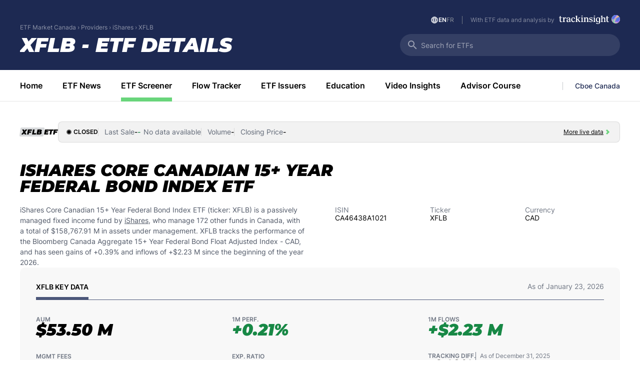

--- FILE ---
content_type: text/html
request_url: https://etfmarket.cboe.com/canada/en/fund/XFLB
body_size: 216518
content:
<!doctype html><html lang="en"><head><meta charset="utf-8"><meta name="viewport" content="width=device-width,minimum-scale=1,maximum-scale=1,user-scalable=no"><title>ETF Market Canada</title><script src="https://b3c82fa7bb27.edge.sdk.awswaf.com/b3c82fa7bb27/d0064ef9ba69/challenge.js" defer="defer"></script><link rel="icon" type="image/png" sizes="32x32" href="/assets/05094011.png"><link rel="icon" type="image/png" sizes="16x16" href="/assets/cba48dc7.png"><link rel="preconnect" href="https://fonts.googleapis.com"><link rel="preconnect" href="https://fonts.gstatic.com" crossorigin><link href="https://fonts.googleapis.com/css2?family=Montserrat:ital,wght@1,700;1,900&display=swap" rel="stylesheet"><script async src="https://www.googletagmanager.com/gtag/js?id=G-QM8ZJWH4GT"></script><script>function gtag(){dataLayer.push(arguments)}window.dataLayer=window.dataLayer||[],gtag("js",new Date),gtag("config","G-QM8ZJWH4GT")</script><script>window.location.href.includes("/widget")||function(e,t,a,n,g){e[n]=e[n]||[],e[n].push({"gtm.start":(new Date).getTime(),event:"gtm.js"});var o=t.getElementsByTagName(a)[0],r=t.createElement(a);r.async=!0,r.src="https://www.googletagmanager.com/gtm.js?id=GTM-NJWP6FJ",o.parentNode.insertBefore(r,o)}(window,document,"script","dataLayer")</script><style type="text/css">.\+XQRTk{border-radius:30px;height:44px;min-width:44px;overflow:hidden;position:relative;right:0;transition:all .2s ease-in-out;transition-property:width;width:100%}.\+XQRTk .EZ8MzH{font-size:24px;left:50%;pointer-events:none;position:absolute;top:50%;transform:translate(-50%,-50%);z-index:1}@media(min-width:67.5em){.\+XQRTk .EZ8MzH{left:13px;transform:translateY(-50%)}}.\+XQRTk .obQUiz{background:none;border:none;display:block;font-size:14px;min-width:100%}.\+XQRTk .sUsmIF{bottom:0;left:0;letter-spacing:0;padding:16px 42px;position:absolute;right:0;top:0}@media(min-width:67.5em){.\+XQRTk .sUsmIF{padding:12px 42px}}.\+XQRTk .LM5M87{background:none;border:none;display:none;position:absolute;right:13px;top:50%;transform:translateY(-50%)}.\+XQRTk .LM5M87 .Cp4\+L-{clip:rect(0,0,0,0);border:0;height:1px;margin:-1px;overflow:hidden;padding:0;position:absolute;white-space:nowrap;width:1px}.\+XQRTk .LM5M87 .E-L7\+s{color:var(--black50);font-size:24px;position:absolute;right:13px;top:50%;transform:translateY(-50%)}.\+XQRTk[focused] .PGDzyT{display:none}.\+XQRTk[focused]:not([empty]) .LM5M87{display:block}.\+XQRTk[focused][empty] .PGDzyT{display:none}.\+XQRTk[focused] .EZ8MzH{left:13px;transform:translateY(-50%)}.\+XQRTk:not([focused]){width:0}@media(min-width:67.5em){.\+XQRTk:not([focused]){width:100%}}.\+XQRTk:not([focused]) .obQUiz{cursor:pointer}@media(min-width:67.5em){.\+XQRTk[empty] .PGDzyT{display:block}}.bNk-Vz{color:var(--white50)}.Ze1IRV{color:#828282}@font-face{font-display:auto;font-family:icons;src:url(/assets/icons.8352b266034cd267b42f78d664210c10.woff2) format("woff2")}.JAIzDZ{line-height:1}.JAIzDZ:before{font-family:icons!important;font-style:normal;font-weight:400!important;vertical-align:top}.vi-wU9:before{content:"\f101"}.W633KQ:before{content:"\f102"}.FgAeGK:before{content:"\f103"}.r1K-KQ:before{content:"\f104"}.Z4Q2Jt:before{content:"\f105"}.hlUz31:before{content:"\f106"}.gan7tD:before{content:"\f107"}._85w9uI:before{content:"\f108"}._6NlIKD:before{content:"\f109"}._6iS7v\+:before{content:"\f10a"}.mzjLGd:before{content:"\f10b"}.Ux-qon:before{content:"\f10c"}.rr9XzK:before{content:"\f10d"}._0CiScy:before{content:"\f10e"}.ekaMPc:before{content:"\f10f"}.SFv4hu:before{content:"\f110"}._8\+BPIF:before{content:"\f111"}.CFySLs:before{content:"\f112"}.S2MBwI:before{content:"\f113"}.Uupyaj:before{content:"\f114"}._1XbmSf:before{content:"\f115"}.j\+8F8O:before{content:"\f116"}._1kTbuS:before{content:"\f117"}.mrZJJl:before{content:"\f118"}.Tm16vQ:before{content:"\f119"}.HDr6am:before{content:"\f11a"}._4DXstz:before{content:"\f11b"}.W3qwsu:before{content:"\f11c"}.P7RMxm:before{content:"\f11d"}.Sypljg:before{content:"\f11e"}.XohW40:before{content:"\f11f"}.tMOY1k:before{content:"\f120"}._2nAoP\+:before{content:"\f121"}._3PQNA9:before{content:"\f122"}.viBsMn:before{content:"\f123"}._4HOejl:before{content:"\f124"}.e\+QSLy:before{content:"\f125"}.G37USR:before{content:"\f126"}._9G6wmY{left:0;margin:0 -16px;max-width:100vw;overflow:auto;padding:0 16px 12px;position:absolute;top:60px;white-space:nowrap}._9G6wmY a,._9G6wmY span{color:var(--white50);font-size:12px;font-weight:400;line-height:12px}._9G6wmY::-webkit-scrollbar{display:none}@media(min-width:67.5em){._9G6wmY{margin:0;padding:0;top:47px}}.K0OD1b{margin-top:40px}@media(min-width:67.5em){.K0OD1b{margin-top:0}}._4Jv5cf{color:var(--black);font-family:Montserrat,sans-serif;font-size:20px;font-style:italic;font-weight:900;line-height:28px;margin:0;text-transform:uppercase}.cS-oTa{-webkit-box-orient:vertical;-webkit-line-clamp:3;color:var(--black70);display:-webkit-box;font-size:16px;font-weight:400;line-height:22px;overflow:hidden}.iCrCm3{float:right;top:4px}._9OVw4m,.iCrCm3{color:var(--black50);font-size:11px;font-weight:400;line-height:20px;position:relative}._9OVw4m{bottom:0}.FcSQtk{appearance:none;border:1px solid var(--cboeBlue);border-radius:4px;box-sizing:border-box;cursor:pointer;height:16px;min-width:16px;position:relative;width:16px}.FcSQtk:after{background-color:var(--cboeBlue);border-radius:2px;content:" ";height:10px;left:50%;position:absolute;top:50%;transform:translate(-50%,-50%) scale(0);transition:var(--transition);width:10px}.FcSQtk:checked,.FcSQtk:hover:not([disabled]):not(:checked){border:1px solid var(--cboeBlue)}.FcSQtk:checked:after{transform:translate(-50%,-50%) scale(1)}.eYkZGo{appearance:none;border:1px solid var(--cboeBlue);border-radius:50%;box-sizing:border-box;cursor:pointer;height:16px;min-width:16px;position:relative;width:16px}.eYkZGo:after{background-color:var(--cboeBlue);border-radius:50%;content:" ";height:10px;left:50%;position:absolute;top:50%;transform:translate(-50%,-50%) scale(0);transition:var(--transition);width:10px}.eYkZGo:checked,.eYkZGo:hover:not([disabled]):not(:checked){border:1px solid var(--cboeBlue)}.eYkZGo:checked:after{transform:translate(-50%,-50%) scale(1)}.\+ti4W7{background-color:var(--neutral500);border-radius:2px;height:min-content;padding:2px 3px;transform:skewX(-8deg);width:min-content}.\+ti4W7.YfMCY6,.\+ti4W7.YfMCY6 .vK1M9b{background-color:var(--cboeBlue)}.\+ti4W7.YfMCY6 .vK1M9b .WUsTqQ{color:var(--white)}.\+ti4W7 .vK1M9b{background:var(--neutral500);display:flex;gap:3px;height:14px;transform:skewX(8deg)}.\+ti4W7 .vK1M9b .WUsTqQ{color:var(--black);font-family:Montserrat;font-style:italic;font-weight:900;height:fit-content;letter-spacing:.4px;line-height:14px;max-width:65px;overflow:hidden;text-overflow:ellipsis;text-transform:uppercase;white-space:nowrap}.\+ti4W7 .vK1M9b .uIye5r{margin-top:2px}.L8E0j2{align-items:center;background-color:var(--neutral500);border-radius:2px;display:initial;padding:2px 3px;width:fit-content}.L8E0j2 .WUsTqQ{color:var(--black);font-family:Montserrat;font-style:italic;font-weight:900;height:fit-content;letter-spacing:.4px;line-height:14px;max-width:65px;overflow:hidden;text-overflow:ellipsis;text-transform:uppercase;white-space:nowrap}.lfqrth{position:relative}.lfqrth .U4H\+9T{border-bottom:40px solid var(--white);border-left:40px solid transparent;bottom:0;height:0;position:absolute;right:0;width:0}.lhRdXs{color:var(--cboeFuschia)}.NCmAjt,.lhRdXs{font-size:12px;font-weight:600;line-height:12px;margin:0;text-transform:uppercase}.NCmAjt{color:var(--cboeLightBlue)}.BHVZgO{background-color:var(--black60);bottom:0;left:0;position:fixed;right:0;top:0;z-index:9999}.BHVZgO.GnjFc9,.BHVZgO.Q6XsSr{opacity:0}._1F35Ue{background-color:var(--white);border-radius:10px;left:0;margin:auto;max-width:500px;overflow:auto;padding:40px 60px 44px;position:fixed;right:0;top:10px;top:50%;transform:translateY(-50%);width:100%;z-index:99999}._1F35Ue.GnjFc9,._1F35Ue.Q6XsSr{opacity:0;transform:translateY(100%)}._2MxrJm{color:var(--text-primary);font-size:32px;font-weight:900;line-height:28px;text-transform:uppercase}.so8odS{color:var(--neutral1100);font-size:14px;font-weight:400;line-height:20px;margin-top:12px}.XAdmGL{align-items:flex-start;display:flex;flex-direction:column;gap:12px;margin-top:40px}.qohMhV{align-items:center;background-color:transparent;border:1.5px solid var(--cboePrimaryGreen);border-radius:360px;display:flex;justify-content:space-between;padding:12px 24px 12px 28px;width:100%}.qohMhV:hover{background-color:var(--cboePrimaryGreen);cursor:pointer}.qohMhV .C4WXGr{color:var(--cboePrimaryBlack);font-size:14px;font-weight:600;line-height:16px;text-align:center}._2XaIjx{background-color:var(--cboeBlue);left:0;position:sticky;right:0;top:0;z-index:2}.\-9KPIf{height:189px;position:relative}@media(min-width:67.5em){.\-9KPIf{height:140px}}.\-9KPIf .YikwJv{bottom:72px;color:var(--white);font-size:32px;left:0;letter-spacing:0;line-height:40px;margin:0;max-width:calc(100vw - 76px);overflow:hidden;position:absolute;text-overflow:ellipsis;white-space:nowrap;width:100%}@media(min-width:67.5em){.\-9KPIf .YikwJv{bottom:30px;font-size:40px;max-width:min(100vw - 440px - 80px,760px)}}.\-9KPIf ._9YgrqN{bottom:72px;display:block;left:0;position:absolute;width:180px}@media(min-width:67.5em){.\-9KPIf ._9YgrqN{bottom:29px;width:234px}}.\-9KPIf img.Wrb5jm{display:block;width:100%}.\-9KPIf .aIUaOJ{display:none;position:absolute;right:0;top:32px}.\-9KPIf .aIUaOJ .wr6AgO{align-items:center;border-right:1px solid var(--neutral900);color:var(--neutral800);display:inline-flex;font-size:12px;font-weight:400;gap:8px;justify-content:flex-end;line-height:14px;margin-right:16px;padding-right:16px}.\-9KPIf .aIUaOJ .wr6AgO .PDyreT{color:var(--neutral100);font-size:16px}.\-9KPIf .aIUaOJ .wr6AgO ._1ECoCn{color:var(--neutral100);font-weight:600;line-height:14px}@media(min-width:67.5em){.\-9KPIf .aIUaOJ{display:flex}}.\-9KPIf .UgV\+nE{color:var(--cboeLightGray50);font-size:12px;font-weight:400;letter-spacing:0;margin-top:1px}.\-9KPIf .UgV\+nE .ubKs9U{background:url(/assets/4021b9aa.svg) 50%/cover no-repeat;display:inline-block;height:18px;margin:-3px 0 0 6px;vertical-align:top;width:122px}.X6NaTp{background-color:var(--white);border-bottom:1px solid var(--black10);bottom:0;height:47px;position:absolute;width:100%}@media(max-width:67.49em){.X6NaTp ._9ntkDr{padding:0}}@media(min-width:67.5em){.X6NaTp{height:63px;position:relative}}.X6NaTp .q\+rHpv{align-items:center;display:flex;justify-content:space-between;overflow:auto;padding:0 6px 0 16px;position:relative}.X6NaTp .q\+rHpv::-webkit-scrollbar{display:none}@media(min-width:67.5em){.X6NaTp .q\+rHpv{padding:0}}.X6NaTp .q\+rHpv .b8oVNJ{align-items:center;display:flex}.X6NaTp .RkKybh{margin:auto 0 0}.X6NaTp .OvAnOi{border-left:1px solid var(--neutral600);color:var(--cboeBlue);font-size:14px;font-weight:500;line-height:16px;padding-left:12px;padding-right:10px;white-space:nowrap}@media(min-width:67.5em){.X6NaTp .OvAnOi{padding-left:24px;padding-right:0}}.X6NaTp .xk5DHZ{color:var(--black);font-size:14px;font-weight:600;height:fit-content;letter-spacing:0;line-height:47px;padding:0 24px 0 0;position:relative;white-space:nowrap}.X6NaTp .xk5DHZ.v3zh8c{margin:0 0 0 auto}@media(min-width:67.5em){.X6NaTp .xk5DHZ{font-size:16px;line-height:63px;padding:0 40px 0 0}}.X6NaTp .xk5DHZ:hover{text-decoration:none}.X6NaTp .xk5DHZ:hover:after{background-color:var(--cboePrimaryGreen);bottom:0;content:" ";display:block;height:8px;position:absolute;width:calc(100% - 24px);z-index:1}@media(min-width:67.5em){.X6NaTp .xk5DHZ:hover:after{width:calc(100% - 40px)}}.X6NaTp .xk5DHZ.MYIFgc:after{background-color:var(--cboePrimaryGreen);bottom:0;content:" ";display:block;height:8px;position:absolute;width:calc(100% - 24px);z-index:1}@media(min-width:67.5em){.X6NaTp .xk5DHZ.MYIFgc:after{width:calc(100% - 40px)}}.X6NaTp .LOw1BX{background-color:var(--cboePrimaryGreen);bottom:0;height:8px;position:absolute}.zh3nst{align-items:center;background-color:var(--white);display:flex;height:30px;justify-content:space-between;left:0;position:fixed;right:0;top:0;z-index:102}@media(min-width:67.5em){.zh3nst{display:none}}.zh3nst .ZOvZVM{height:100%;padding-left:3px}.zh3nst .ZOvZVM img{height:24px}.zh3nst .IajUs\+{color:var(--black50);font-size:10px;line-height:12px;margin-left:auto;margin-right:12px}.zh3nst .IajUs\+:hover{text-decoration:underline}.zh3nst .RkKybh{font-size:10px;font-weight:500;line-height:12px;padding-right:16px}.-XeKpQ{left:0;pointer-events:none;position:fixed;right:0;top:0;z-index:101}.-XeKpQ .WXYLdv{height:44px;margin-top:68px;position:relative;width:100%}.-XeKpQ .WXYLdv .z-qgPC{clip:rect(1px,1px,1px,1px);border:0;height:1px;overflow:hidden;padding:0;position:absolute;width:1px}.-XeKpQ .xW2GnI{background-color:#343f64;border-radius:40px;opacity:1;pointer-events:auto;position:absolute;right:0;transition:all .2s ease-in-out;transition-property:opacity}@media(max-width:67.49em){.-XeKpQ .xW2GnI{bottom:-7px}}.-XeKpQ .xW2GnI ::placeholder,.-XeKpQ .xW2GnI input{color:var(--white)}@media(min-width:67.5em){.-XeKpQ .xW2GnI{width:440px}}.kFcmI3{background-color:var(--white)!important}.kFcmI3 input{color:var(--black)!important}.J2E33c{background-color:var(--cboeGreen);border-radius:4px;color:var(--cboeBlue);font-size:8px;font-weight:700;height:10px;left:5px;line-height:11px;padding:0 2px;position:relative;text-transform:uppercase;top:-10px}._7oUpBj{padding-left:16px;padding-right:16px}@media(min-width:67.5em){._7oUpBj{padding-left:40px;padding-right:40px}}._7oUpBj .WDvdal{margin-left:auto;margin-right:auto;max-width:1200px}.tPHJAc{background:var(--cboeBlue);color:var(--neutral100);margin-top:25px;padding-bottom:39px;padding-top:63px}@media(min-width:67.5em){.tPHJAc{padding-bottom:85px;padding-top:75.73px}}.AHdU4f{display:grid;gap:36px 0}@media(min-width:67.5em){.AHdU4f{gap:0 25px;grid-template-columns:repeat(4,1fr)}}.AHdU4f nav .ZY28H3{width:180px}@media(min-width:67.5em){.AHdU4f nav .ZY28H3{width:234px}}.AHdU4f nav h6{margin:0 0 7.41px}.AHdU4f nav h6,.AHdU4f nav h6 a{font-size:16px;font-weight:700}.AHdU4f nav ul{list-style-type:none;margin:0}.AHdU4f nav ul li{font-weight:400;line-height:24px}.l-4TH7{font-size:10px;font-weight:300;margin:16px 0 0;max-width:180px}@media(min-width:67.5em){.l-4TH7{max-width:100%}}.andzcv{margin:60px 0 0}.gpVCQJ{font-size:14px}.wxA3K1{border:1px solid var(--cboePurple);border-radius:10px;display:flex;flex-direction:column;margin:23px 0 24px;overflow:hidden;padding:24px;position:relative;width:100%}.wxA3K1.LbC59Q{border:none;padding:0}@media(min-width:67.5em){.wxA3K1{margin:23px 0 24px}.wxA3K1.LbC59Q{margin:0}}.wxA3K1 .uUj0t5{color:var(--cboePurple);font-size:21px;font-weight:700;line-height:23px;margin-bottom:12px}.wxA3K1 .rS-vhY{color:var(--black);font-size:14px;font-weight:400;line-height:20px;margin-bottom:32px}.wxA3K1 .HfKzUN{display:flex;flex-direction:column;gap:9px}@media(min-width:67.5em){.wxA3K1 .HfKzUN{flex-direction:row}.wxA3K1 .HfKzUN.LbC59Q{flex-direction:column}}.wxA3K1 .QvcO0G{background-color:var(--white);border:1px solid var(--neutral600);border-radius:50px;flex:1;font-size:14px;outline:none;padding:12.5px 24px;text-align:center;width:100%}@media(min-width:67.5em){.wxA3K1 .QvcO0G{text-align:left}}.wxA3K1 .LtNOEn{background-color:var(--white);border:1.5px solid var(--cboeGreen);border-radius:30px;color:var(--black);font-size:14px;font-weight:600;letter-spacing:-.28px;line-height:38px;padding:0 28px}@media(min-width:67.5em){.wxA3K1 .LtNOEn{line-height:normal}.wxA3K1 .LtNOEn.LbC59Q{line-height:38px}}.wxA3K1 .LtNOEn:hover{background-color:var(--cboeGreen)}.wxA3K1 .LtNOEn:disabled{opacity:.5}.wxA3K1 .UtlFYY{align-items:flex-end;bottom:-1px;display:flex;height:120px;justify-content:center;overflow:hidden;position:absolute;right:-1px;width:223.2px;z-index:-1}.Rn5Sug{color:var(--valueGreen);font-size:14px!important;font-weight:500!important;line-height:14px!important;margin:20px 0 0;text-align:left}.DiHff4,.\+Y1q\+m{border-bottom:1px solid #d8d8d8;padding-bottom:20px}.LVZT64{float:left;padding-top:11px;width:32px}.zO7dVu{display:grid;grid-template-columns:1fr;padding-top:31px;row-gap:40px}@media(min-width:67.5em){.zO7dVu{column-gap:40px;grid-template-columns:1fr 1fr}}.Fp0mbw{align-items:baseline;display:flex;gap:20px}.f1qg4A{height:23px}.f1qg4A.\+ihxkr{bottom:5px;height:28px;position:relative}.f1qg4A img{height:100%}.gzAmGd{color:var(--darkGrey);font-size:12px;font-weight:400;line-height:20px;margin-top:20px}.B6uPMo{background-color:var(--black60);bottom:0;left:0;position:fixed;right:0;top:0;z-index:9999}.B6uPMo._2redDZ,.B6uPMo.jjstmC{opacity:0}.BofbRs{background-color:var(--white);border-radius:10px;left:0;margin:auto;overflow:auto;padding:20px;position:fixed;right:0;top:10px;top:50%;transform:translateY(-50%);width:400px;z-index:99999}.BofbRs._2redDZ,.BofbRs.jjstmC{opacity:0;transform:translateY(100%)}._8fIcAT{align-items:center;color:var(--black);display:flex;font-size:16px;font-weight:600;justify-content:space-between;letter-spacing:-.385px;line-height:20px}._8fIcAT .i3UyEW{color:var(--black50);font-size:24px}._8fIcAT .i3UyEW:hover{cursor:pointer}.UO51gF{font-size:28px;margin:31px 0 28px}.mcupdD .iup2ks{margin-top:20px;position:relative}@media(min-width:67.5em){.mcupdD .iup2ks{margin-top:40px}}.mcupdD .iup2ks.aZ2Axb{margin-top:0}.mcupdD ._9dBHq2{position:relative;top:-150px}.mcupdD .lpVeu0{min-height:70vh}@media screen and (min-width:1025px){.mcupdD ._9dBHq2{position:relative;top:-200px}}.mcupdD #leftColumnContainer{background-color:var(--cboeBlue)}.mcupdD #leftColumnContainer,.mcupdD #leftColumnContainer *{font-family:Inter,Helvetica,sans-serif!important}.mcupdD .YZmj0g,.mcupdD .YZmj0g ul,.mcupdD .eOyPS7{display:none}.mcupdD .DwEJEM,.mcupdD .LnahR3,.mcupdD ._1Cr8\+X,.mcupdD .w7JAe4{align-items:center;background:none;border:0;color:#fff;cursor:pointer;display:flex!important;font-family:Inter,Helvetica,sans-serif;font-size:21px;font-weight:600;line-height:45.6px;margin:0 0 10px;outline:0;padding:0;text-align:left;text-transform:uppercase;vertical-align:middle;width:100%}.mcupdD .RGlR-y{display:block}.mcupdD .DwEJEM{display:none}.mcupdD ._1Cr8\+X,.mcupdD .w7JAe4{display:block;padding-bottom:4px;padding-top:4px;position:relative}.mcupdD .w7JAe4{color:#999}.mcupdD .w7JAe4:hover{color:#999!important}.mcupdD .bM20Y6{cursor:default}.mcupdD .bM20Y6,.mcupdD .bM20Y6:hover{color:#666!important}.mcupdD #leftColumnContainer ul{list-style:none!important;margin:0!important;padding:0!important}.mcupdD ._2fhvCI{padding-top:100px}.mcupdD ._2fhvCI li:last-child{margin-bottom:0}.mcupdD .tbUa-s{text-decoration:none}.mcupdD .RLHo0x,.mcupdD .tbUa-s:hover{color:var(--cboeGreen);text-decoration:none}.mcupdD .Oria-I{padding-left:0}.mcupdD .zJzWed{padding-left:10px}.mcupdD .Oria-I:hover,.mcupdD .oNmikl,.mcupdD .zJzWed:hover{color:#fff200;text-decoration:none}.mcupdD #navLevel-0 .O2RHj6{height:40px;margin-right:6px;vertical-align:middle;width:40px}.mcupdD #navLevel-0 .Ca177q{background-color:var(--cboeGreen);float:left;height:50px;margin-right:20px;width:3px}.mcupdD.cv7gQD #navLevel-0 .Ca177q{float:none;margin-right:49px}.mcupdD.cv7gQD #navLevel-0 .RLHo0x .Ca177q{height:51px;margin-right:39px!important;width:15px!important}.mcupdD.cv7gQD #navLevel-0 .Umhcli .Ca177q{margin-right:45px!important;width:8px}.mcupdD #navLevel-0 .Umhcli .Ca177q{margin-right:31px;width:8px}.mcupdD #navLevel-0 .RLHo0x .Ca177q{margin-right:24px;width:15px}.mcupdD ._2fhvCI a{color:#fff;display:block;font-family:Gotham SSm A,Gotham SSm B,Verdana,sans-serif;font-size:16px;padding:7.5px 0 7.5px 25px;text-decoration:none}.mcupdD ._2fhvCI a.IlNIQD{font-size:11px;font-weight:lighter;margin-left:15px}.mcupdD ._1Cr8\+X:hover{color:var(--cboeGreen);text-decoration:none}.mcupdD ._2fhvCI a:hover,.mcupdD a.DLWMor{color:#fff200;text-decoration:none}.mcupdD .HIP6R6{border:0;border-radius:50%;cursor:pointer}.mcupdD #btnCollapsePrimaryNav{font-family:Gotham SSm A,Gotham SSm B,Verdana,sans-serif;font-size:11px;font-weight:200;line-height:15px;text-transform:capitalize}.mcupdD #btnCollapsePrimaryNav .O2RHj6{height:15px;margin-right:24px;width:auto}.mcupdD #btnShowPrimaryNav img{height:17px;-ms-transform:rotate(180deg);-webkit-transform:rotate(180deg);transform:rotate(180deg)}.mcupdD.cv7gQD #btnCollapsePrimaryNav .uq0iI6{display:none}.mcupdD.cv7gQD #btnCollapsePrimaryNav .O2RHj6{padding-left:20px}.mcupdD ._4ZWNUm{border-bottom:8px solid transparent;border-right:15px solid #ccc;border-top:8px solid transparent;height:0;margin-top:6px;width:0}.mcupdD .AIv4R-{box-shadow:4px 0 5px rgba(0,0,0,.4)}.mcupdD #socialContainer{bottom:35px;left:0;margin:0 auto;position:absolute;right:0}.mcupdD #simpleNavPanelSocial a,.mcupdD #socialContainer a{float:left;position:relative;z-index:1}.mcupdD #simpleNavPanelSocial a:after,.mcupdD #socialContainer a:after{background:#fff;border-radius:100%;content:"";height:18px;left:50%;position:absolute;top:50%;transform:translate(-50%,-50%);width:18px;z-index:-1}.mcupdD #simpleNavPanelSocial img,.mcupdD #socialContainer img{margin:0 6px;padding:0;width:22px}.mcupdD #socialContainer.ygzLwy{bottom:5px!important}.mcupdD .ygzLwy a{display:none}.mcupdD .ygzLwy img{padding:0 15px 13px}.mcupdD #btnShowSocialContainer{background-color:#4d4d4d;border:none;width:100%}.mcupdD #btnShowSocialContainer img{display:block;float:none!important;margin:0 auto}.mcupdD #socialContainer.VoIivf{margin-bottom:10px;position:static}.mcupdD .VoIivf{margin:0 auto;max-width:184px}.mcupdD .VoIivf #btnShowSocialContainer{display:none}.mcupdD .VoIivf img{padding:0 8px 0 5px}.mcupdD #Lm5pWA img,.mcupdD #socialContainer img{float:left;height:22px}.mcupdD #simpleNavPanelSocial{-webkit-box-shadow:0 0 34px 0 rgba(0,0,0,.75);-moz-box-shadow:0 0 34px 0 rgba(0,0,0,.75);box-shadow:0 0 34px 0 rgba(0,0,0,.75)}.mcupdD #languageControl{color:var(--white);display:block;font-family:Gotham SSm A,Gotham SSm B,Verdana,sans-serif;font-size:13px;font-weight:600;margin:0 0 7px;padding:10px 0;text-align:center;text-decoration:none}.mcupdD #languageControl:hover{text-decoration:underline}.mcupdD .\+sTyC6{display:block;font-weight:400}.mcupdD .Qgl0K1{clear:both}.mcupdD.cv7gQD .\+sTyC6{font-size:8px;left:50%;margin:0;padding:0;position:absolute;top:50%;-moz-transform:translateX(-50%) translateY(-50%) rotate(-90deg);-webkit-transform:translateX(-50%) translateY(-50%) rotate(-90deg);transform:translateX(-50%) translateY(-50%) rotate(-90deg);white-space:nowrap}.mcupdD .E7yMEn{height:auto;padding-bottom:8px;padding-top:8px}.mcupdD #btnShowPrimaryNav{padding:20px 0}.mcupdD .QXjAFz{box-shadow:inset -2px 0 16px 0 rgba(0,0,0,.24)}.mcupdD ._5jM-wk{box-shadow:1px 0 0 0 var(--white)}.mcupdD .AO6j0p{background-color:#4d4d4d}.mcupdD .CaYYfA{background-color:#808285}.mcupdD .GwQHm9{display:none}.mcupdD #logoContainer{margin-bottom:40px;position:relative}.mcupdD #logoContainer .zJVLtt{display:block;text-align:center}.mcupdD #logoContainer .zJVLtt img{display:block;margin:28px auto 0;width:152px}.mcupdD.cv7gQD #logoContainer .zJVLtt img{margin:14px auto 0;width:33px}.mcupdD .dalEjU{display:block}.mcupdD #mobileNavWrapper{background-color:#808285;height:100vh;position:absolute;top:0;width:100%;z-index:101}.mcupdD .GEoRk\+,.mcupdD .KN2Vr3{display:none}.mcupdD #leftColumnContainer{width:auto}.mcupdD .AgUhhn,.mcupdD .MFGVVw,.mcupdD ._5mZ-F7{width:100%!important}.mcupdD #primaryNavContainer,.mcupdD #tc5XCy{width:275px}.mcupdD.cv7gQD #primaryNavContainer,.mcupdD.cv7gQD #tc5XCy{width:53px}.mcupdD #mobileNavLogo,.mcupdD .cRLGWf,.mcupdD .dpOPyJ{display:none}.mcupdD .LpkFES a,.mcupdD .pExf9e a{font-weight:400}.mcupdD .LpkFES a{font-size:14px;margin-left:20px;padding-right:10px}.mcupdD .pExf9e a{font-size:12px;margin-left:40px}.mcupdD ._6vRpj9 a{font-size:12px;margin-left:60px;padding-bottom:0;padding-top:0}@media screen and (max-width:1024px){.mcupdD .Mxp1vz{margin-left:0!important}.mcupdD .GwQHm9{display:block}.mcupdD #logoContainer{background-color:#ffec34;height:60px;width:100%}.mcupdD #logoContainer img{display:none!important}.mcupdD #logoContainer .C2b88u{height:60px;width:auto!important}.mcupdD .dalEjU{display:none}.mcupdD .Fkutv0{display:block}.mcupdD .QXjAFz,.mcupdD ._5jM-wk{-web-webkit-box-shadow:none;-moz-box-shadow:none;box-shadow:none}.mcupdD .DwEJEM,.mcupdD .GEoRk\+{display:block}.mcupdD .uv4O3k{background-color:#fff200;height:60px}.mcupdD ._2fhvCI a.IlNIQD{font-size:14px;padding:8px 0 8px 18px}.mcupdD #btnCollapsePrimaryNav{display:none}.mcupdD #mobileNavLogo{display:block}.mcupdD #languageControl{display:none}.mcupdD ._2fhvCI{padding-top:85px}.mcupdD #socialContainer{margin:0 0 0 30px;position:fixed}.mcupdD .ygzLwy{margin-left:0!important}}.mcupdD.cv7gQD #subscriptionButton{display:none}.mcupdD li#subscriptionButton{margin:40px 0;text-align:center}.mcupdD #subscriptionButtonAnchor{background-color:transparent;border:2px solid var(--cboeGreen);border-radius:100px;color:var(--cboeGreen);display:inline;font-family:Inter,Helvetica,sans-serif;font-size:20px;font-weight:700;padding:10px 30px}.mcupdD #subscriptionButtonAnchor:hover{background-color:var(--cboeGreen);color:#fff}.kXyoDG{border-top:1px solid #000;font-family:Gotham SSm A,Gotham SSm B,Verdana,sans-serif;max-width:580px;padding:25px 0;position:relative}@media only screen and (min-width:){[x-layout]:not([x-layout=mobile]) .kXyoDG{border-top:4px solid #000;padding:40px 0}}._9y1iYq{background-color:#f2f2f2;background-position:top -56px left -250px;background-repeat:no-repeat;background-size:560px;bottom:0;left:0;position:absolute;right:0;top:0;z-index:-1}.QurRGw{color:var(--cboeFuschia);font-size:12px!important;font-weight:500!important;line-height:12px;padding:0 20px;text-transform:uppercase}.tV5LaR{overflow:hidden;position:relative}.tV5LaR .OhFXkK{display:flex;flex-direction:row;transform:translateX(0);transition:all .4s ease-in-out;transition-property:transform}.tV5LaR .smj9-N{box-sizing:border-box;max-width:100%;min-width:100%;padding:10px 20px 0}.tV5LaR .r1\+M4S{font-size:18px;font-weight:500;line-height:24px;margin:0!important}@media only screen and (min-width:){[x-layout]:not([x-layout=mobile]) .tV5LaR .r1\+M4S{font-size:21px;font-weight:700;line-height:26px}}.tV5LaR .u7F\+qr{column-gap:16px;display:grid;grid-template-columns:1fr;margin-top:25px;row-gap:12px}@media only screen and (min-width:){[x-layout]:not([x-layout=mobile]) .tV5LaR .u7F\+qr{grid-auto-flow:column;grid-template-columns:1fr 1fr;grid-template-rows:44px 44px}}.tV5LaR .tqbd-J{background:#fff;border:none;border-radius:4px;box-shadow:0 1px 1px 0 var(--black20);color:var(--darkGrey);font-size:16px;font-weight:300;height:fit-content;line-height:18px;overflow:hidden;padding:12px 16px 10px;text-align:left;text-overflow:ellipsis;white-space:nowrap}.tV5LaR .tqbd-J[selected]{background-color:var(--cboeYellow)}.tV5LaR .sRL9XI{max-width:300px}.tV5LaR .sRL9XI p{font-family:Gotham SSm A,Gotham SSm B,Verdana,sans-serif;font-size:18px;font-weight:500;line-height:24px;margin-bottom:10px}.tV5LaR .E7zakM{background-color:#000;border:none;border-radius:4px;color:#fff;font-size:16px;font-weight:400;margin-top:16px;padding:10px 16px 12px}.Ad89Ly{height:29px}.Ad89Ly ._9l0YhZ{border:none;display:none;margin:26px 16px 0}.Ad89Ly .mX236T{display:flex;flex-direction:row;justify-content:center;margin:26px 0 24px;width:100%}.Ad89Ly .mX236T .P38uQP{background-color:rgba(0,0,0,.2);border-radius:3px;height:6px;margin:0 3px;width:6px}.Ad89Ly .mX236T .P38uQP[selected]{background-color:#000}[done] .Ad89Ly ._9l0YhZ{background-color:transparent;display:block}[done] .Ad89Ly .P38uQP{display:none}._1hBCLa{align-items:flex-end;display:flex;flex-direction:row;height:38px;justify-content:space-between;padding:0 20px;position:relative;width:100%}._1hBCLa:after{border-top:1px solid #c2c2c2;content:" ";left:20px;position:absolute;right:20px;top:0}._1hBCLa ._3nD4Ec{display:none;flex:1;font-size:12px;font-weight:500}@media only screen and (min-width:){[x-layout]:not([x-layout=mobile]) ._1hBCLa ._3nD4Ec{display:block}}._1hBCLa ._3nD4Ec a{color:#000;text-decoration:underline}._1hBCLa .vNzQKl{color:rgba(0,0,0,.5);flex:1;font-size:12px;text-align:right}._1hBCLa .vNzQKl .DDKDLh{height:17px;width:120px}.-BsfmE{display:flex;flex-direction:column;margin:0 auto 60px;max-width:584px;padding-top:60px}@media(min-width:67.5em){.-BsfmE{padding-top:15px}}._8Y8-MR{color:var(--black);font-size:24px!important;font-weight:700;line-height:26px;position:relative;width:fit-content}.IVjitb{font-size:18px;font-weight:400;line-height:24px;margin:22px 0 20px}.AtuYfp{border-top:none!important}.\+sDSIb{border-bottom:1px solid var(--borderGrey);height:1px;margin-bottom:64px}.dn6DKG{margin:0 auto 60px;max-width:584px}@media(min-width:112.5em){.rlj4rC{column-gap:40px;display:grid;grid-template-columns:200px 1200px 200px;margin-left:auto;margin-right:auto;max-width:1680px!important;padding-left:0;padding-right:0}.BFRWR-{margin-left:0!important;margin-right:0!important}}.iXszq3{margin-right:40px}.hufP-w{margin-left:40px}.GJXkRR{top:83px}.-Gmmsi,.GJXkRR{position:sticky!important}.-Gmmsi{margin-right:40px}.gLr2N0{margin-left:40px;position:sticky!important}.DW89y1{top:83px}.grrLvF{top:137px}._6xj7Pz{margin-top:20px}.f770Yg{margin-top:50px}.kkz6\+g{margin-bottom:20px}.xGSFx5{margin-bottom:50px}@font-face{font-family:Gotham A;font-style:normal;font-weight:400;src:url([data-uri])}@font-face{font-family:Gotham B;font-style:normal;font-weight:400;src:url([data-uri])}@font-face{font-family:Gotham A;font-style:normal;font-weight:700;src:url([data-uri])}@font-face{font-family:Gotham B;font-style:normal;font-weight:700;src:url([data-uri])}@font-face{font-family:Gotham SSm A;font-style:normal;font-weight:200;src:url([data-uri])}@font-face{font-family:Gotham SSm B;font-style:normal;font-weight:200;src:url([data-uri])}@font-face{font-family:Gotham SSm A;font-style:normal;font-weight:300;src:url([data-uri])}@font-face{font-family:Gotham SSm B;font-style:normal;font-weight:300;src:url([data-uri])}@font-face{font-family:Gotham SSm A;font-style:normal;font-weight:400;src:url([data-uri])}@font-face{font-family:Gotham SSm B;font-style:normal;font-weight:400;src:url([data-uri])}@font-face{font-family:Gotham SSm A;font-style:normal;font-weight:500;src:url([data-uri])}@font-face{font-family:Gotham SSm B;font-style:normal;font-weight:500;src:url([data-uri])}@font-face{font-family:Gotham SSm A;font-style:normal;font-weight:700;src:url([data-uri])}@font-face{font-family:Gotham SSm B;font-style:normal;font-weight:700;src:url([data-uri])}@font-face{font-family:Gotham SSm A;font-style:normal;font-weight:800;src:url([data-uri])}@font-face{font-family:Gotham SSm B;font-style:normal;font-weight:800;src:url([data-uri])}body{-ms-text-size-adjust:100%;-webkit-text-size-adjust:100%;text-rendering:optimizeLegibility}@font-face{font-display:swap;font-family:Inter;font-style:normal;font-weight:700;src:url(/assets/88fa7ae3.ttf) format("truetype")}@font-face{font-display:swap;font-family:Inter;font-style:normal;font-weight:600;src:url(/assets/f1773d4c.woff2) format("truetype")}@font-face{font-display:swap;font-family:Inter;font-style:normal;font-weight:500;src:url(/assets/6dcbc9be.ttf) format("truetype")}@font-face{font-display:swap;font-family:Inter;font-style:normal;font-weight:400;src:url(/assets/280cb2af.woff2) format("truetype")}body,html{height:100%}body{--transition:all 300ms cubic-bezier(0.175,0.885,0.32,1)}a{color:inherit;text-decoration:none}button{cursor:pointer;font-size:14px}button,input{font-family:inherit}dd{margin:0}:focus{box-shadow:none;outline:none}:root[focus-visible] :focus{box-shadow:0 0 0 1px var(--black20);outline:none}:root[focus-visible] .focus-within:focus-within{box-shadow:0 0 0 1px var(--black20);outline:none}body{font-family:Inter,Helvetica,sans-serif;font-size:14px;font-weight:400;line-height:14px}:root{--cboeBlue:#1d2952;--cboeBlue50:rgba(29,41,82,.5);--cboeBlue10:rgba(29,41,82,.1);--cboeLightGray:#f1f1f1;--cboeLightGray50:hsla(0,0%,95%,.5);--cboeLightGray00:hsla(0,0%,95%,0);--cboeGreen:#2ad870;--cboeFuschia:#d942e3;--cboeFuschia80:rgba(217,66,227,.8);--cboeFuschia60:rgba(217,66,227,.6);--cboeFuschia50:rgba(217,66,227,.5);--cboeFuschia40:rgba(217,66,227,.4);--cboeFuschia30:rgba(217,66,227,.3);--cboeFuschia20:rgba(217,66,227,.2);--cboeFuschia05:rgba(217,66,227,.05);--cboeFuschia00:rgba(217,66,227,0);--cboeYellow:#fef200;--black:#000;--black80:rgba(0,0,0,.8);--black70:rgba(0,0,0,.7);--black60:rgba(0,0,0,.6);--black50:rgba(0,0,0,.5);--black40:rgba(0,0,0,.4);--black30:rgba(0,0,0,.3);--black20:rgba(0,0,0,.2);--black15:rgba(0,0,0,.15);--black10:rgba(0,0,0,.1);--black05:rgba(0,0,0,.05);--black00:transparent;--white:#fff;--white80:hsla(0,0%,100%,.8);--white70:hsla(0,0%,100%,.7);--white60:hsla(0,0%,100%,.6);--white50:hsla(0,0%,100%,.5);--white40:hsla(0,0%,100%,.4);--white30:hsla(0,0%,100%,.3);--white20:hsla(0,0%,100%,.2);--white10:hsla(0,0%,100%,.1);--white00:hsla(0,0%,100%,0);--valueGreen:#00a02e;--valueGreen60:rgba(0,160,46,.6);--valueGreen30:rgba(0,160,46,.3);--valueGreen20:rgba(0,160,46,.2);--valueRed:#ae191c;--valueRed60:rgba(174,25,28,.6);--valueRed30:rgba(174,25,28,.3);--valueRed20:rgba(174,25,28,.2);--darkGrey:#666;--darkGrey60:hsla(0,0%,40%,.6);--darkGrey40:hsla(0,0%,40%,.4);--darkGrey30:hsla(0,0%,40%,.3);--darkGrey15:hsla(0,0%,40%,.15);--darkGrey10:hsla(0,0%,40%,.1);--darkGrey05:hsla(0,0%,40%,.05);--darkerGrey:#3c3c3d;--borderGrey:#ccc;--cboePink:#ec2eea;--cboePink10:rgba(236,46,234,.1);--grey:#f2f2f2;--cboeDarkGray:#151515;--cboeDarkGray40:hsla(0,0%,8%,.4);--cboePurple:#9582f4;--cboeAqua:#1feeff;--cboeAqua10:rgba(31,238,255,.1);--cboePrimaryGreen:#69d57b;--cboePrimaryGreen80:rgba(105,213,123,.8);--cboePrimaryGreen60:rgba(105,213,123,.6);--cboePrimaryGreen50:rgba(105,213,123,.5);--cboePrimaryGreen40:rgba(105,213,123,.4);--cboePrimaryGreen30:rgba(105,213,123,.3);--cboePrimaryGreen20:rgba(105,213,123,.2);--cboePrimaryGreen10:rgba(105,213,123,.1);--cboeLigherGray:#f4f4f4;--neutral100:#fff;--neutral200:#f8f8f8;--neutral300:#efefef;--neutral400:#e7e7e8;--neutral500:#d8dadc;--neutral600:#c6c9cd;--neutral700:#a8adb4;--neutral800:#8f959e;--neutral900:#707784;--neutral1000:#606876;--neutral1100:#505867;--neutral1200:#49515f;--neutral1300:#3d4251;--neutral1400:#313543;--neutral1500:#292c39;--cboeLightBlue:#4c577a;--cboeLightBlue40:rgba(76,87,122,.4);--perfGreen:#178845;--cboeLinkGreen:#13773b;--lightGreen900:#178845}:root body{margin:0;min-height:100%;padding:0}:root blockquote{font-size:26px;line-height:37px;margin-bottom:25px}:root p.smallpara{font-size:14px;line-height:18px}:root .post-date{display:inline-block;font-family:Mercury SSm A,Mercury SSm B,Times,Times New Roman,serif;font-size:12px;margin-bottom:10px}:root .readmore{font-size:14px;text-decoration:none;text-transform:uppercase}:root .flex-container.bordered-callout h2{margin-bottom:10px}:root .all-caps{text-transform:uppercase}:root .capitalize{text-transform:capitalize}:root .light-weight{font-weight:100}:root .weight-500{font-weight:500}:root .heavy-weight{font-weight:900}:root .no-margin{margin:0}:root a:hover{text-decoration:underline}:root .text-pink{color:var(--cboeFuschia)}:root .lighter-grey-text{color:#808285}:root .darker-grey-text{color:var(--darkerGrey)}:root #two_column_left_sidebar_maincontent{max-width:1600px}:root .hidden{display:none}:root .flex-container{display:flex;flex-direction:row;padding:20px}:root .flex-container p{margin-bottom:30px}:root .flex-container ul{margin:0 0 30px 30px}:root .flex-container.extrapadding{padding:40px 50px 0}:root .flex-container.mattegreybg{padding:50px}@media screen and (max-width:1024px){:root .flex-container.extrapadding{padding:40px 20px 0}:root .flex-container.mattegreybg{padding:20px}}:root .flex-container .flex-container{padding:0}:root .flex-container.mattegreybg>div,:root .flex-container>div{padding:20px 20px 20px 0}:root .flex-container.bordered-callout{margin:20px;padding:0}:root .flex-container.bordered-callout>div{padding:20px 40px}@media screen and (max-width:1024px){:root .flex-container.mattegreybg>div,:root .flex-container>div{padding:20px 0}:root .flex-container.bordered-callout{margin:0}:root .flex-container.bordered-callout>div{margin:0 10px;padding:10px}}:root .flex-container img{height:auto;max-width:100%}:root .flex-wrap{flex-wrap:wrap}:root .content-container{max-width:1000px}:root .center-img{display:block;margin:0 auto}:root .center-text{text-align:center}:root .right-align-text{text-align:right!important}@media screen and (max-width:1024px){:root .mainContent{padding-top:60px}}:root input{border:1px solid #ccc}:root hr{border-bottom:1px solid #979797;margin-left:20px;margin-right:20px}:root .flex-container.inner-pattern.random-lines,:root .flex-container.inner-pattern.random-lines-svg{background-position:0 70px;background-repeat:repeat-x;margin:-20px 0;padding:20px 20px 0}:root .background-spacer{background:#fff;bottom:0;flex:1;height:30px;left:0;position:absolute;right:0}@media screen and (max-width:1024px){:root .flex-container.inner-pattern.random-lines{padding:10px 5px}:root .flex-container.wavy-x{background-position:bottom;background-size:100% auto}}:root .flex-container.mattegreybg{background:#f2f2f2}:root .flex-container .yellowBG{background:#ff0;color:#333;min-height:100%;padding:40px}:root .bordered-callout{background:#fff;box-shadow:0 1px 5px #888}:root .bordered-callout.noshadow{box-shadow:none}:root .highlight_articles>div:first-child{border-right:1px solid #979797;margin-right:20px}@media screen and (max-width:1024px){:root .highlight_articles>div:first-child{border-bottom:1px solid #979797;border-right:none}}:root .bordered-callout.no-border{width:100%}:root .bordered-callout.no-border>div:first-child{border:none}:root .bordered-callout img{margin-bottom:25px;margin-top:15px}:root .bordered-callout.noshadow img{margin-bottom:15px;margin-top:0}:root .tab-selector{cursor:pointer}:root #listing-content strong{color:#4d4d4d;display:block;font-family:Gotham SSm A,Gotham SSm B,Verdana,sans-serif;font-size:12px;font-weight:500;margin-bottom:20px;text-transform:uppercase}:root .styled-list li{margin:0 0 25px}:root .styled-list a{font-size:12px;text-decoration:none}:root .styled-list h2{margin-bottom:5px}:root .styled-list span{color:#aaa;font-weight:100}:root .styled-list p{margin-bottom:20px;margin-top:20px}:root .styled-list .flex-container{border-bottom:1px solid #ccc}:root a.styled_link{text-decoration:none;text-transform:uppercase}:root a.styled_link:hover{color:#a01962}:root button{cursor:pointer}:root a.styled-button{text-decoration:none}:root a.styled-button,:root button.styled-button{background:var(--cboeFuschia);border-radius:6px;color:#fff;font-family:Gotham SSm A,Gotham SSm B,Verdana,sans-serif;font-size:20px;font-weight:700;padding:14px 43px}:root a.styled-button:hover,:root button.styled-button:hover{background:#a01962}:root button.filterButton{background-image:url(/assets/3a7cbc59.svg)!important}:root button.filterButton,:root button.resetButton{background-position:50%!important;background-repeat:no-repeat!important}:root button.resetButton{background-image:url(/assets/a556c157.svg)!important}:root label{font-size:14px}:root .error,:root label.error{color:#d00202}:root input.styled-input,:root textarea.styled-input{border-radius:3px;box-sizing:border-box;font-size:16px;height:47px;line-height:35px;margin:15px 0 0;padding:10px;width:100%}:root img.bordered{background:#fff;border:1px solid #f2f2f2;padding:5px}:root .styled-tab-container .nav-tabs{float:left;width:100%}:root .styled-tab-container .nav-tabs a{cursor:pointer;float:left;font-size:14px;font-weight:600;margin:0 25px;padding:10px;text-transform:uppercase}:root .styled-tab-container .nav-tabs a:hover{text-decoration:none}:root .styled-tab-container .nav-tabs a.current-tab{border-bottom:2px solid #000;color:#666;padding-bottom:10px}:root input.error,:root input.error:focus,:root textarea.error,:root textarea.error:focus{border:1px solid #d00202!important}:root input[type=email]:focus,:root input[type=text]:focus,:root textarea:focus{border-color:#666}:root .video-callout{border-bottom:2px solid #dfe0e0;border-right:2px solid #dfe0e0;border-top:2px solid #dfe0e0}:root .video-callout h2{display:inline;text-align:left}:root .border-seperator>div{border-bottom:1px solid #979797;border-right:1px solid #979797;border-top:1px solid #979797;margin:0;padding:50px 30px}:root .border-seperator>div h2{margin-bottom:0}:root .border-seperator>div:last-child{border-right:none}:root #home-market-activity{font-size:15px}:root .timestamp{float:right;font-family:Gotham SSm A,Gotham SSm B,Verdana,sans-serif;font-size:18px;font-weight:300}:root #home-market-activity .symbol a{text-decoration:none}:root #home-market-activity .lighter-grey-text{display:inline-block;font-family:Gotham SSm A,Gotham SSm B,Verdana,sans-serif}:root #home-market-activity .border-segment.flex-container>div{margin-right:15px;padding:0;text-align:left}:root #home-market-activity .border-segment.flex-container>div:last-child{border:none}:root #home-market-activity .border-segment .lighter-grey-text{font-size:10px;margin-top:0;min-width:69px}:root #home-market-activity .movers .small-nums{margin-top:0}:root #home-market-activity .market-data{color:#5e5f60;display:inline-block;font-family:Gotham SSm A,Gotham SSm B,Verdana,sans-serif;font-size:38px;font-weight:500;margin-bottom:5px;margin-top:5px}:root #home-market-activity .small-nums{font-size:25px;line-height:48px}:root #home-market-activity .border-left{border-left:1px solid #dcdcdc;padding-left:15px}:root .remove-table-styles{border:none;border-spacing:0;color:#666;font-size:13px;width:100%}@media screen and (max-width:1024px){:root #home-market-activity .market-data{font-size:28px}:root #home-market-activity #total-volumn-traded{font-size:32px;line-height:36px}}:root .remove-table-styles tr td{padding:5px 0}:root .remove-table-styles .line-break-below td{border-bottom:1px solid #aaa;padding-bottom:15px}:root .remove-table-styles .new-section-start td{padding-top:15px}:root .styled-table{border-spacing:0;font-size:10px;width:100%}:root .styled-table th{border-bottom:2px solid #e8e8e8;color:#5e5f60;font-family:Gotham SSm A,Gotham SSm B,Verdana,sans-serif;font-size:12px;font-weight:700;padding:15px 10px;text-align:left;text-transform:uppercase}:root .styled-table thead{background:#f7f7f7}:root .styled-table .symbol{color:var(--cboeFuschia);font-weight:700;padding-left:10px}:root #home-market-activity .bottom-selected-border,:root .bottom-selected-border{border-bottom:1px solid #979797;display:block;margin-bottom:10px;padding-left:25px}:root .full-bottom-border{border-bottom:1px solid #979797;margin-bottom:30px}:root .bigger-bottom-border{border-bottom:2px solid #979797;margin-bottom:30px}:root #home-market-activity h3{border-bottom:2px solid #272727;display:inline-block;font-weight:500;letter-spacing:1.3px;margin:0;padding:10px 8px}@media screen and (max-width:1024px){:root #home-market-activity .flex-container.bordered-callout>div{margin:0;overflow:hidden}}:root .styled-table a{text-decoration:none}:root .styled-table tr{cursor:default}:root .styled-table tr:nth-child(2n){background:#f9f9f9}:root .styled-table tbody tr:hover{background:#edecec}:root .gain{color:#7ed321!important}:root .unchanged-value{color:#333}:root .loss{color:#ff001f!important}:root .no-change{color:#5e5f60!important}:root .styled-table tr td.gain{color:#7ed321}:root .styled-table tr td.loss{color:#ff001f}:root .styled-table tr td.no-change{color:#5e5f60}:root .styled-table tr td.gain:before,:root .styled-table tr td.loss:before{font-size:8px;padding:0 4px 0 0}:root .styled-table tr td.gain:before{content:"▲"}:root .styled-table tr td.loss:before{content:"▼"}:root .styled-table tr td.no-change:before{content:"-"}:root .styled-table tr td{font-family:Gotham SSm A,Gotham SSm B,Verdana,sans-serif;font-size:12px;line-height:14px;padding:15px 10px}@media screen and (max-width:1024px){:root .styled-table th{font-size:11px;padding:15px 3px}:root .styled-table tr td{font-size:10px;padding:15px 3px}}:root .styled-text-input{border:1px solid #aaa;border-radius:10px;color:#aaa;padding:13px 10px}:root .styled-button-small{border:1px solid var(--cboeFuschia);border-radius:3px;color:var(--cboeFuschia);cursor:pointer;font-size:10px;padding:2px 15px;text-transform:uppercase}:root .styled-button-small:hover{background:var(--cboeFuschia);border:1px solid var(--cboeFuschia);color:#fff}:root .styled-checkbox{color:#999;display:block;font-size:13px;padding-top:10px}:root .styled-checkbox input{margin-right:10px}:root .graphlegend{clear:both;float:left;margin-bottom:20px;width:100%}:root .graphlegend>div{float:left;margin-bottom:10px}:root .graphlegend .graphbox{float:left;height:16px;margin-right:8px;width:16px}:root .graphlegend .graphlabel{float:left;margin-right:15px;padding-top:1px}:root #resourcesGridItem{grid-area:resources;grid-column:1/span 1;grid-row:1/span 4}:root #etfMarketGridItem{grid-area:etfmarket}:root #liveGridItem{grid-area:live}:root #servicesGridItem{grid-area:services}:root #regulatoryGridItem{grid-area:regulatory}:root #aboutGridItem{grid-area:about;grid-column:3/span 1;grid-row:2/span 2}:root #contactUsGridItem{grid-area:contactUs;grid-column:3;grid-row:4}:root #home-market-activity .flex-container{flex-direction:column}:root .visible-xs{display:none}@media screen and (max-width:1024px){:root .hidden-xs{display:none}:root .visible-xs{display:block}:root .flex-container{flex-direction:column}:root :root .flex-container,:root _:-ms-fullscreen{flex-direction:row}}:root .spinner{height:60px;margin:30px 0;position:relative;width:60px}:root .double-bounce1,:root .double-bounce2{-webkit-animation:sk-bounce 2s ease-in-out infinite;animation:sk-bounce 2s ease-in-out infinite;background-color:#666;border-radius:50%;height:100%;left:0;opacity:.6;position:absolute;top:0;width:100%}:root .double-bounce2{-webkit-animation-delay:-1s;animation-delay:-1s}@-webkit-keyframes sk-bounce{0%,to{-webkit-transform:scale(0)}50%{-webkit-transform:scale(1)}}@keyframes sk-bounce{0%,to{transform:scale(0);-webkit-transform:scale(0)}50%{transform:scale(1);-webkit-transform:scale(1)}}:root .back-btn-contain{clear:both;margin-bottom:30px;width:100%}:root .back-btn{background:url(/assets/8efbeaab.svg);font-family:Gotham SSm A,Gotham SSm B,Verdana,sans-serif;font-size:20px;font-weight:500;line-height:26px;margin-top:-50px;padding:10px 10px 10px 50px;position:absolute;text-align:right;text-decoration:none;text-transform:uppercase}:root .back-btn span{font-size:50px;left:10px;position:absolute}@media screen and (max-width:1024px){:root .back-btn{margin-top:0;position:relative}}@media screen and (max-width:720px){:root .link-list a{font-size:12px}:root .services-page .outlined-grid h3,:root .services-page h3{font-size:14px}:root .services-page .highlighted-header{font-size:18px}:root .services-page p{font-size:12px;line-height:20px}}:root .highlighted-header{font-size:20px;font-weight:700;margin-bottom:20px}:root .half-highlight{background:linear-gradient(180deg,transparent,transparent 35%,#ff0 0,#ff0 65%,transparent 0);padding-left:10px;padding-right:10px}:root .copy-container{padding:20px}:root .light-heading{font-weight:400;margin-bottom:28px}:root .link-list{margin-top:12px}:root .link-list a{font-size:14px}:root #mastheadTextContainer p{font-family:Gotham SSm A,Gotham SSm B,Verdana,sans-serif;font-size:12px;font-weight:400;max-width:1000px}:root #mastheadImageContainer{align-self:center}@media screen and (min-width:720px){:root #mastheadTextContainer p{font-size:18px;margin-top:75px}}:root #commissioningProgram #mastheadImageContainer img,:root #tsps #mastheadImageContainer img{max-height:200px}:root .description-box{font-family:Gotham SSm A,Gotham SSm B,Verdana,sans-serif;font-weight:400;line-height:20px;margin-bottom:30px;max-width:600px}@media screen and (min-width:720px){:root .description-box{font-size:16px;margin-bottom:50px}}:root .separator{border-bottom:1px solid #d3d3d3}:root .separator,:root .separator-no-line{margin-bottom:30px;padding-top:30px}:root .no-underline{text-decoration:none}:root #welcomeToNeoBlurb h2{max-width:745px;text-align:justify}@media screen and (min-width:1024px){:root .copy-container{padding:50px}:root .highlighted-header{font-size:32px;margin-bottom:40px}:root .half-highlight{padding-left:20px;padding-right:20px}}:root .h-content-box{display:grid;grid-template-areas:"graphic" "content";margin-bottom:40px}:root .h-content-list>div:last-child{margin-bottom:0}:root .h-content-box-graphic{height:120px;justify-self:center;margin-bottom:20px}:root #threeTradingVenues .h-content-box-graphic{max-width:100%}:root .h-content-box-graphic>img{height:100%;max-width:100%}:root .h-content-box-header{font-weight:700;margin-bottom:12px}:root .h-content-box-content{grid-area:content}:root .h-content-box-graphic{align-self:center;grid-area:graphic}:root .h-content-box li{list-style:disc none inside}@media screen and (min-width:440px){:root .h-content-box{margin-bottom:0;margin-top:70px;max-width:900px}:root #threeTradingVenues .h-content-box{max-width:1200px}:root .h-content-list :first-child{margin-top:0}:root .h-content-box-content{align-self:center}:root .h-content-box-graphic{height:175px;margin-bottom:0;max-width:300px}:root .h-content-box-graphic img{max-width:100%;min-width:200px}:root #threeTradingVenues .h-content-box-graphic{max-width:100%}:root .h-content-box-header{margin-bottom:20px}:root .h-content-box-left{grid-template-areas:"graphic content"}:root .h-content-box-right{grid-template-areas:"content graphic"}:root .h-content-box-left>.h-content-box-graphic{padding-right:40px}:root .h-content-box-right>.h-content-box-graphic{padding-left:40px}}:root .v-content-list{display:flex;flex-flow:column nowrap}:root .v-content-box{margin-bottom:30px}:root .v-content-box>h3{font-family:Gotham SSm A,Gotham SSm B,Verdana,sans-serif;font-size:18px;font-weight:700;margin-bottom:12px}:root .v-content-box ul li{list-style:disc none inside}@media screen and (min-width:720px){:root .v-content-list{flex-flow:row nowrap;justify-content:space-between;max-width:1000px}:root .v-content-box{margin-bottom:0;width:250px}}:root .video-box-container>h3{margin-bottom:20px}:root .video-flex-box{display:flex}:root .video-flex-box .video-text{display:none}@media screen and (min-width:720px){:root .video-flex-box{display:flex;height:300px;max-width:900px}:root .video-flex-box .video-text{background-color:#d3d3d3;display:block;flex:1;padding:30px}:root .video-flex-box .video-text>p{line-height:1.5em}:root .video-flex-box .video{flex-basis:59.25%}}@media screen and (max-width:1024px){:root .questions-box .flex-container .extrapadding{padding:40px 20px 0}:root .questions-box .bordered-callout{background-position:center 20px;background-size:90px auto;padding:40px 20px 0}:root .questions-box h1{margin-bottom:30px;margin-top:40px;text-align:center}:root .questions-box a{font-size:12px}}:root .big-text-flex{display:flex;flex-flow:row wrap-reverse}:root .big-text-flex-graphic{margin:0 auto 20px}:root .big-text-flex-graphic>img{width:100%}:root .big-text-flex-text{flex:0 1 100%}:root #about .big-text-flex{margin-bottom:20px}@media screen and (min-width:720px){:root .big-text-flex{flex-flow:row nowrap;justify-content:space-between;max-width:1000px}:root .big-text-flex-text{flex:1 0 65%}:root .big-text-flex-graphic{align-self:center;flex:0 1 auto;padding-left:20px}}:root ._1x2-grid{display:grid;grid-template-areas:"left_graphic" "left_header" "left_text" "left_links" "right_graphic" "right_header" "right_text" "right_links"}:root ._1x2-grid-graphic{align-self:center;justify-self:center;margin-bottom:20px}:root ._1x2-grid-graphic>img{width:100%}:root ._1x2-grid-graphic__0{grid-area:left_graphic}:root ._1x2-grid-graphic__1{grid-area:right_graphic;margin-top:40px}:root ._1x2-grid-header{font-weight:700;padding-bottom:20px}:root ._1x2-grid-header__0{grid-area:left_header}:root ._1x2-grid-header__1{grid-area:right_header}:root ._1x2-grid-text__0{grid-area:left_text}:root ._1x2-grid-text__1{grid-area:right_text}:root ._1x2-grid-links{font-size:14px;margin-top:10px}:root ._1x2-grid-links__0{grid-area:left_links}:root ._1x2-grid-links__1{grid-area:right_links}:root #about ._1x2-grid-graphic{max-width:200px}:root #about ._1x2-grid-graphic__1 img{width:200px}@media screen and (min-width:720px){:root ._1x2-grid{grid-column-gap:75px;grid-template-areas:"left_graphic right_graphic" "left_header right_header" "left_text right_text" "left_links right_links";grid-template-columns:1fr 1fr;max-width:1000px}:root ._1x2-grid-header{font-size:26px}:root #our-story ._1x2-grid{grid-column-gap:50px}:root ._1x2-grid-graphic__1{margin-top:0}}:root #resourcesContainer{grid-column-gap:2rem;grid-row-gap:14px;display:grid;font-size:14px;grid-template-areas:"grid-area-0 grid-area-4 none none" "grid-area-1 grid-area-5 none none" "grid-area-2 grid-area-6 none none" "grid-area-3 grid-area-7 none none";margin-bottom:60px}:root #resourcesContainer .grid-area-0{grid-area:grid-area-0}:root #resourcesContainer .grid-area-1{grid-area:grid-area-1}:root #resourcesContainer .grid-area-2{grid-area:grid-area-2}:root #resourcesContainer .grid-area-3{grid-area:grid-area-3}:root #resourcesContainer .grid-area-4{grid-area:grid-area-4}:root #resourcesContainer .grid-area-5{grid-area:grid-area-5}:root #resourcesContainer .grid-area-6{grid-area:grid-area-6}:root #resourcesContainer .grid-area-7{grid-area:grid-area-7}:root #videoGridContainer{grid-gap:1rem;display:grid;grid-template-areas:"video-area-0 video-area-1" "video-area-2 none"}:root .video-area{height:16rem}:root #videoGridContainer .video-area-0{grid-area:video-area-0}:root #videoGridContainer .video-area-1{grid-area:video-area-1}:root #videoGridContainer .video-area-2{grid-area:video-area-2}:root ._3xn-grid-container{display:grid;grid-template-columns:1fr 1fr;justify-content:space-evenly;max-width:1000px}:root ._3xn-grid-container>.headingContainer{width:100%}:root ._3xn-grid-container div.imageContainer{box-sizing:border-box;display:flex;flex-direction:column;justify-content:space-between;margin-top:25px;padding:.5%}:root ._3xn-grid-container div>span{display:block;font-size:12px;margin-top:25px;text-align:center}:root ._3xn-grid-container div>a.imageContainer{align-items:center;display:flex;flex-direction:column;height:100%;justify-content:center;width:100%}:root ._3xn-grid-container div.headingContainer>h2.extrapadding{padding:80px 50px 0}:root ._3xn-grid-container div.headingContainer:first-child>h2.extrapadding{padding:40px 50px 0}@media screen and (min-width:440px){:root ._3xn-grid-container{grid-template-columns:1fr 1fr 1fr}}:root a.imageContainer img{cursor:pointer;display:block;-webkit-filter:grayscale(100%);filter:grayscale(100%);margin:0 auto;opacity:.7;width:60%}:root a.imageContainer img:hover{filter:none;opacity:1}:root .border-top{border-top:1px solid #d3d3d3}:root .outlined-grid{margin-bottom:30px}:root .outlined-grid h3{font-size:26px;font-weight:700;margin-bottom:30px;margin-top:30px}@media screen and (min-width:720px){:root .outlined-grid{display:grid;grid-template-columns:1fr 1fr;margin-bottom:0;max-width:1000px}:root .outlined-grid-left{border-right:1px solid #d3d3d3;padding-right:37.5px}:root .outlined-grid-right{padding-left:37.5px}:root #about .outlined-grid-left,:root #about .outlined-grid-right{padding-bottom:100px}}:root .can-list-grid{clear:both;float:left;margin-top:20px;width:100%}:root .can-list-grid>div{float:left;min-height:200px;padding:20px 10px 20px 0;width:31%}:root .can-list-grid>div img{max-width:300px}:root .can-list-grid h3{max-width:300px;min-height:50px}:root .youtube-modal-button{box-shadow:0 0 5px rgba(0,0,0,.25);height:170px;margin-bottom:10px;transition:box-shadow .5s ease;width:300px}:root .youtube-modal-button:hover{box-shadow:2px 5px 10px rgba(0,0,0,.5)}@media screen and (max-width:1140px){:root .can-list-grid>div{float:left;min-height:180px;padding:20px 10px 20px 0;width:46%}}@media screen and (min-width:1025px)and (max-width:1600px){:root .can-list-grid img{height:136px;width:240px}:root #ourTeam .can-list-grid img{height:auto}:root .youtube-modal-button{height:136px;width:240px}}@media screen and (max-width:700px){:root .can-list-grid>div{float:left;min-height:180px;padding:10px 0;width:100%}}:root #tradingVideos .can-list-grid>div,:root #tradingVideos .flex-container,:root #tradingVideos .flex-container>div{padding:0}:root .line-through-title{display:inline-block;margin-bottom:40px;padding:0 15px;position:relative;z-index:1}:root .line-through-title:before{background:#fff200;content:"";height:10px;left:0;position:absolute;top:20px;width:100%;z-index:-1}:root #welcomeToNeoBlurb{padding-bottom:35px;padding-top:35px}:root #welcomeToNeoBlurb h1{font-size:42px;margin-bottom:26px}:root #welcomeToNeoBlurb h1 .yellowBg{background:#fff200;letter-spacing:7px;padding:0 1px 3px 10px}:root .horizontalLinks{display:flex;justify-content:space-between;padding-top:20px}:root .newsPress{padding-bottom:25px}:root .newsPress .bordered-callout img{border:2px solid #fff200;box-sizing:border-box;height:auto;margin-bottom:15px;max-height:none!important;width:100%!important}:root .newsPress .date p,:root .newsPress .date p a{font-size:0;line-height:normal;margin:0}:root .newsPress .date p strong,:root .newsPress .date strong{display:block;font-family:Gotham SSm A,Gotham SSm B,Verdana,sans-serif;font-size:14px}:root .newsPress .date{margin-bottom:15px}:root .newsPress h4{margin-bottom:20px}:root .newsPress h4 a{color:var(--darkerGrey);text-decoration:none}:root .newsPress div.highlight-container{padding:25px 15px 20px 40px}:root .newsPress .highlight-article,:root .newsPress .highlight-article:first-child{padding:0 25px 20px 0;width:33.33%}@media screen and (min-width:1025px){:root .horizontal-lines.pl20{padding-left:20px}}:root .feedArea{display:flex;flex-wrap:wrap;float:left;justify-content:space-between;padding:0!important;width:100%}:root .feedArea .item{float:left;width:49%}:root .feedArea .icon{display:block;text-decoration:none}:root .feedArea .icon i{background:var(--cboeFuschia);border-radius:100%;color:#fff;display:inline-block;font-size:30px;height:56px;line-height:56px;margin-right:10px;text-align:center;vertical-align:middle;width:56px}:root .feedArea .icon:hover{color:#fff200;color:#000}:root .feedArea .icon:hover i{background:#fff200;color:#000}:root .feedArea .feed{clear:both;float:left;margin:25px 0;max-height:685px;min-height:685px;overflow-y:auto;overflow:hidden;scroll-behavior:smooth;width:100%}:root .feed::-webkit-scrollbar{width:8px}:root .feed::-webkit-scrollbar-track{border-radius:10px;box-shadow:inset 0 0 6px hsla(0,0%,71%,.3)}:root .feed::-webkit-scrollbar-thumb{border-radius:10px;box-shadow:inset 0 0 6px hsla(0,0%,62%,.5)}:root .galleryInsta{background:#f9f9f9;float:left;height:685px;padding:7px;width:100%}:root .galleryInsta,:root .galleryInsta *{box-sizing:border-box}:root .galleryInsta .image{float:left;padding:7px;width:33.33%}:root .galleryInsta .image img{background:rgba(0,0,0,.15);height:209px;margin:0;object-fit:contain;width:100%}:root .socialCntr{border-bottom:2px solid #d3d3d3;display:flex;justify-content:center;padding:60px 0!important;width:100%}:root .socialCntr a{background:var(--cboeFuschia);border-radius:100%;color:#fff;display:inline-block;font-size:30px;height:56px;line-height:56px;margin:0 24px;text-align:center;text-decoration:none;vertical-align:middle;width:56px}:root .socialCntr a:hover{background:#fff200;color:#000}:root .subscribeArea{margin:10px 0;text-align:center}:root .subscribeArea h2{margin-bottom:20px}:root .bannerSlider{display:none;position:relative}:root .bannerSlider.owl-loaded{display:block!important}:root .bannerSlider .owl-item a{display:block}:root .bannerSlider .owl-item .item{border:5px solid #fff200;display:block;float:left;width:100%}:root .bannerSlider .owl-dots{bottom:18px;left:50%;position:absolute;transform:translate(-50%)}:root .bannerSlider .owl-dots .owl-dot{background:#e4e4e4;border-radius:100%;float:left;height:15px;margin:0 4px;width:15px}:root .bannerSlider .owl-dots .owl-dot.active{background:var(--cboeFuschia)}:root .bannerSlider .owl-nav{bottom:8px;left:50%;position:absolute;transform:translate(-50%)}:root #header-image-container .bannerSlider.owl-carousel .owl-nav button{background:#ec008c;border-radius:100%;color:#fff;float:left;font-size:33px;height:35px;margin:0 60px;overflow:hidden;text-align:center;width:35px}:root #header-image-container .bannerSlider.owl-carousel .owl-nav button span{display:block;line-height:34px;margin-top:-4px}:root ticker #neoTicker.ticker-container{height:40px!important}:root #neoTicker.ticker-container .ticker-symbolContainer{margin-top:.042em}:root #neoTicker.ticker-container .ticker-symbolValue,:root #securitiesTicker.ticker-container .ticker-symbolValue{font-size:.18em;line-height:2.1em;margin-bottom:0;vertical-align:text-top}:root #neoTicker.ticker-container .ticker-symbolChange,:root #securitiesTicker.ticker-container .ticker-symbolChange{line-height:2.8em;margin-left:10px}:root ticker #securitiesTicker.ticker-container{height:51px!important;padding-left:20px}:root #securitiesTicker.ticker-container .ticker-symbolContainer{margin-top:.07em}:root #footer2{margin-top:25px!important}:root #market-activity{background:none!important}:root #market-activity #market-activity-inner-container{box-shadow:none;padding:0}:root #market-activity #market-activity-header{text-align:center}:root #market-activity .timestamp{text-align:center;width:100%}:root #market-activity .line-through-title{margin-bottom:25px}:root #market-activity .cntrThree{align-items:center;display:flex;justify-content:space-between;padding:45px 0 0;width:100%}:root #market-activity .imageCntr{width:336px}:root #market-activity #market-activity-totals{width:calc(50% - 233px)}:root #market-activity #market-activity-movers{border:none;width:calc(50% - 233px)}:root #market-activity .market-activty-data-left-col,:root #market-activity .market-activty-data-right-col{text-align:right;width:100%}:root #market-activity .market-activty-data-left-col{margin-bottom:35px}:root #market-activity .market-activty-data-mid-col{margin-bottom:35px;width:100%}:root #market-activity .lighter-grey-text{font-size:14px!important;font-weight:700}:root #market-activity .market-data{color:var(--darkerGrey)!important}:root .stayConnect{flex-direction:row}:root .ticker-gain:after,:root .ticker-loss:after{font-size:1.1em!important}:root .gainGreen{color:#5c991a!important}:root .lossRed{color:#ff001f!important}:root #securitiesTicker.ticker-container .topBottomValue{display:inline-block;margin:3px 0 0 27px}:root #securitiesTicker.ticker-container .ticker-symbolValue.top{clear:both;display:block;font-size:13.88px;line-height:1.1;margin:0}:root #securitiesTicker.ticker-container .ticker-symbolValue.top:after{display:none}:root #securitiesTicker.ticker-container .ticker-symbolChange.bottom{clear:both;display:block;font-size:13.88px;line-height:1.1;margin:0}:root #securitiesTicker.ticker-container .ticker-symbolChange.bottom:before{display:none}:root #securitiesTicker.ticker-container .ticker-symbolChange.bottom:after{float:left;margin:-7px 0 0 -1.2em}:root #primaryNavContainer{scroll-behavior:smooth}:root #primaryNavContainer::-webkit-scrollbar{background:#ccc;width:8px}:root #primaryNavContainer::-webkit-scrollbar-track{background:#ccc;border-radius:10px;box-shadow:inset 0 0 6px hsla(0,0%,71%,.3)}:root #primaryNavContainer::-webkit-scrollbar-thumb{background:#b3adad;border-radius:10px;box-shadow:inset 0 0 6px hsla(0,0%,62%,.5)}@media(max-width:1024px){:root #market-activity .imageCntr{width:170px}:root #market-activity .imageCntr img{max-width:100%}:root #market-activity #market-activity-totals{width:calc(50% - 100px)}:root #market-activity #market-activity-movers{border:none;width:calc(50% - 100px)}:root #market-activity .timestamp{display:block}:root #market-activity .timestamp.mobile{display:none}:root .line-through-title:before{height:7px;top:17px}:root .newsPress div.highlight-container{padding:20px}:root .newsPress .highlight-article,:root .newsPress .highlight-article:first-child{float:left}:root #welcomeToNeoBlurb{flex-direction:row}:root .galleryInsta .image img{height:146px}:root .feedArea .feed{max-height:503px;min-height:503px}:root .galleryInsta{height:auto}}@media(max-width:991px){:root .feedArea .item{margin-bottom:40px;width:100%}:root .feedArea .item:last-child{margin-bottom:0}:root #top10-lists-container #top10-container-right{padding-left:20px}:root .galleryInsta .image img{height:175px}:root .feedArea .feed{max-height:591px;min-height:591px}}@media(max-width:767px){:root .bannerSlider .owl-dots{position:static;text-align:center;transform:none}:root .bannerSlider .owl-dots .owl-dot{display:inline-block;float:none}:root .bannerSlider .owl-nav{bottom:0;bottom:24px;left:0;position:absolute;transform:none;width:100%}:root #header-image-container .bannerSlider.owl-carousel .owl-nav button{border-radius:0;margin:0}:root #header-image-container .bannerSlider.owl-carousel .owl-nav button.owl-next{float:right}:root #welcomeToNeoBlurb h1{font-size:26px;margin-bottom:18px}:root .horizontalLinks{display:block;padding-top:5px}:root .horizontalLinks a{display:inline-block;margin:6px}:root .line-through-title{font-size:22px;margin-bottom:15px;padding:0 5px}:root .line-through-title:before{height:5px;top:13px}:root #market-activity .line-through-title{margin-bottom:15px}:root #market-activity .timestamp{display:block;font-size:15px}:root #market-activity .timestamp.mobile{display:none}:root #market-activity .cntrThree{flex-wrap:wrap;padding:20px 15px 0;text-align:center}:root #market-activity .imageCntr{order:1;width:100%}:root #market-activity .imageCntr img{width:200px}:root #market-activity #market-activity-totals{margin-bottom:7px;order:2;width:100%}:root #market-activity #market-activity-movers{border:none;order:3;width:100%}:root #market-activity .market-activty-data-left-col,:root #market-activity .market-activty-data-right-col{text-align:center;width:100%}:root #market-activity .market-activty-data-left-col{margin:16px 0;text-align:center}:root #market-activity .market-activty-data-mid-col{margin-bottom:10px;text-align:center}:root .newsPress div.highlight-container{padding:20px}:root .newsPress .highlight-article,:root .newsPress .highlight-article:first-child{padding:0 0 20px;width:100%}:root .feedArea .item{margin-bottom:15px;padding-top:15px;width:100%}:root .socialCntr{padding:30px 0!important}:root .socialCntr a{margin:0 5px}:root .feedArea .icon i,:root .socialCntr a{font-size:22px;height:46px;line-height:46px;width:46px}:root .feedArea .feed{clear:both;float:left;margin:25px 0;max-height:none!important;min-height:auto!important;overflow-y:auto;scroll-behavior:smooth;width:100%}:root .galleryInsta{background:#f9f9f9;box-sizing:border-box;float:left;height:auto!important;padding:7px;width:100%}:root .galleryInsta .image{width:50%}:root .galleryInsta .image img{height:146px}}*,:after,:before{background-repeat:no-repeat;box-sizing:border-box}:after,:before{text-decoration:inherit;vertical-align:inherit}:where(:root){-webkit-tap-highlight-color:transparent;-webkit-text-size-adjust:100%;cursor:default;line-height:1.5;overflow-wrap:break-word;-moz-tab-size:4;tab-size:4}:where(body){margin:0}:where(h1){font-size:2em;margin:.67em 0}:where(dl,ol,ul) :where(dl,ol,ul){margin:0}:where(hr){color:inherit;height:0}:where(nav) :where(ol,ul){list-style-type:none;padding:0}:where(nav li):before{content:"\200B";float:left}:where(pre){font-family:monospace,monospace;font-size:1em;overflow:auto}:where(abbr[title]){text-decoration:underline;text-decoration:underline dotted}:where(b,strong){font-weight:bolder}:where(code,kbd,samp){font-family:monospace,monospace;font-size:1em}:where(small){font-size:80%}:where(audio,canvas,iframe,img,svg,video){vertical-align:middle}:where(iframe){border-style:none}:where(svg:not([fill])){fill:currentColor}:where(table){border-collapse:collapse;border-color:inherit;text-indent:0}:where(button,input,select){margin:0}:where(button,[type=button i],[type=reset i],[type=submit i]){-webkit-appearance:button}:where(fieldset){border:1px solid #a0a0a0}:where(progress){vertical-align:baseline}:where(textarea){margin:0;resize:vertical}:where([type=search i]){-webkit-appearance:textfield;outline-offset:-2px}::-webkit-inner-spin-button,::-webkit-outer-spin-button{height:auto}::-webkit-input-placeholder{color:inherit;opacity:.54}::-webkit-search-decoration{-webkit-appearance:none}::-webkit-file-upload-button{-webkit-appearance:button;font:inherit}:where(dialog){background-color:#fff;border:solid;color:#000;height:-moz-fit-content;height:fit-content;left:0;margin:auto;padding:1em;position:absolute;right:0;width:-moz-fit-content;width:fit-content}:where(dialog:not([open])){display:none}:where(details>summary:first-of-type){display:list-item}:where([aria-busy=true i]){cursor:progress}:where([aria-controls]){cursor:pointer}:where([aria-disabled=true i],[disabled]){cursor:not-allowed}:where([aria-hidden=false i][hidden]){display:initial}:where([aria-hidden=false i][hidden]:not(:focus)){clip:rect(0,0,0,0);position:absolute}@media (prefers-reduced-motion:reduce){*,:after,:before{animation-delay:-1ms!important;animation-duration:1ms!important;animation-iteration-count:1!important;background-attachment:scroll!important;scroll-behavior:auto!important;transition-delay:0s!important;transition-duration:0s!important}}
/*# sourceMappingURL=maps/1e1d9caf.map*/</style></head><body><noscript><iframe src="https://www.googletagmanager.com/ns.html?id=GTM-NJWP6FJ" height="0" width="0" style="display:none;visibility:hidden"></iframe></noscript><div id="app"></div><script>/*! For license information please see 7797.a1af94c5.js.LICENSE.txt */
(self.webpackChunk=self.webpackChunk||[]).push([[7797],{7049:function(e,t,n){"use strict";var r=this&&this.__assign||function(){return r=Object.assign||function(e){for(var t,n=1,r=arguments.length;n<r;n++)for(var o in t=arguments[n])Object.prototype.hasOwnProperty.call(t,o)&&(e[o]=t[o]);return e},r.apply(this,arguments)},o=this&&this.__importDefault||function(e){return e&&e.__esModule?e:{default:e}};Object.defineProperty(t,"__esModule",{value:!0}),t.EnvModes=void 0;var i,a,u=n(2803),c=n(6211),l=n(4336),s=o(n(9973)),f=n(8624);!function(e){e.DEV="DEV",e.PROD="PROD"}(i=t.EnvModes||(t.EnvModes={})),function(e){e.DEV="https://clarity.staging-hub.sh",e.PROD="https://c.trkn.it"}(a||(a={}));var d=function(){function e(){this.ready=!1,this.actualRoute={pathname:"",hash:"",search:""},this.useAdBlock=!1,this.scrollTriggered=!1}return e.init=function(t){void 0===t&&(t=i.DEV);var n=new e;n.envMode=t;var r=(0,l.getCookie)("uid");return r?n.userId=r:(n.userId=(0,u.v4)(),(0,l.setCookie)("uid",n.userId)),n.eventQueue=new f.EventQueue,n.sessionId=(0,u.v4)(),n.actualRoute.pathname=location.pathname,n.actualRoute.hash=location.hash,n.actualRoute.search=location.search,(0,s.default)().then((function(e){n.useAdBlock=e,n.ready=!0})),n.initQueue(),n.initBaseEvents(),n.startHeartbeat(),n.envMode===i.DEV&&console.log("Clarity is running in development mode"),n},e.prototype.buildEvent=function(e,t,n){void 0===n&&(n="");var r=new e(this.sessionId,t);return n&&r.addContext(n),r},e.prototype.buildCustomEvent=function(e,t,n){void 0===n&&(n="");var r=new c.NewCustomEvent(this.sessionId,e,t);return n&&r.addContext(n),r},e.prototype.sendEvent=function(e){this.eventQueue.enqueue(e)},e.prototype.initQueue=function(){var e=this;setInterval((function(){if(e.ready)for(;!e.eventQueue.isEmpty();){var t=e.eventQueue.dequeue();e.send(t)}}),1e3)},e.prototype.send=function(e){var t=e.buildEventObject();fetch(a[this.envMode],{method:"POST",body:JSON.stringify(t)})},e.prototype.startHeartbeat=function(){var e=this;this.heartbeatInterval=setInterval((function(){(e.heartbeat.eventData.mousemove||e.heartbeat.eventData.scroll)&&e.sendHeartbeat()}),1e4)},e.prototype.sendHeartbeat=function(){this.heartbeat.resetDate(),this.sendEvent(this.heartbeat),this.heartbeat.resetEventData()},e.prototype.resetHeartbeat=function(){clearInterval(this.heartbeatInterval),this.startHeartbeat()},e.prototype.initBaseEvents=function(){this.sendEvent(new c.StartSessionEvent(this.userId,this.sessionId,this.useAdBlock)),this.heartbeat=this.buildEvent(c.HeartbeatEvent),this.trackHistory(),this.trackJavascriptError(),this.trackScroll(),this.trackDownloadFile(),this.trackClosePage(),this.trackClick()},e.prototype.trackHistory=function(){var e=this,t=history.pushState,n=history.replaceState;history.pushState=function(){t.apply(history,arguments),window.dispatchEvent(new Event("pushstate")),window.dispatchEvent(new Event("locationchange"))},history.replaceState=function(){n.apply(history,arguments),window.dispatchEvent(new Event("replacestate")),window.dispatchEvent(new Event("locationchange"))},window.addEventListener("popstate",(function(){window.dispatchEvent(new Event("locationchange"))})),window.addEventListener("locationchange",(function(){location.pathname!==e.actualRoute.pathname&&(e.sendHeartbeat(),e.resetHeartbeat()),location.pathname!==e.actualRoute.pathname&&e.sendEvent(e.buildEvent(c.ChangePathEvent)),location.pathname===e.actualRoute.pathname&&location.hash!==e.actualRoute.hash&&e.sendEvent(e.buildEvent(c.ChangeFragmentEvent)),location.pathname===e.actualRoute.pathname&&location.search!==e.actualRoute.search&&e.sendEvent(e.buildEvent(c.ChangeQueryEvent)),e.actualRoute.pathname=location.pathname,e.actualRoute.hash=location.hash,e.actualRoute.search=location.search,e.resetTrackScroll()}))},e.prototype.trackJavascriptError=function(){var e=this;window.onerror=function(t,n,r,o,i){var a=e.buildEvent(c.JavascriptError,{error:t});e.sendEvent(a)}},e.prototype.resetTrackScroll=function(){clearTimeout(this.debounceScrollTimer),this.scrollTriggered&&this.sendEvent(this.scrollEvent),this.scrollTriggered=!1},e.prototype.trackScroll=function(){var e=this;window.addEventListener("scroll",(function(){e.scrollTriggered=!0,clearTimeout(e.debounceScrollTimer),e.scrollEvent=e.buildEvent(c.ScrollEvent),e.debounceScrollTimer=setTimeout((function(){e.scrollTriggered=!1,e.sendEvent(e.scrollEvent)}),1e3)}))},e.prototype.trackDownloadFile=function(){var e=this;document.addEventListener("mousedown",(function(t){var n=t.composedPath().find((function(e){return"A"===e.nodeName}));if(n&&""===n.getAttribute("download")){var r=n.getAttribute("href").split("?")[0],o=r.split(".").pop(),i=r.substring(r.lastIndexOf("/")+1,r.lastIndexOf(".".concat(o))+(o.length+1));e.sendEvent(e.buildEvent(c.DownloadFileEvent,{fileExtension:o,fileName:i,linkUrl:r}))}}))},e.prototype.trackClosePage=function(){var e=this;window.addEventListener("visibilitychange",(function(t){if("hidden"===document.visibilityState){e.send(e.heartbeat),e.resetHeartbeat();for(var n=e.eventQueue.getEvents(),r=0;r<n.length;r++)e.send(n[r])}}))},e.prototype.trackClick=function(){var e=this;document.addEventListener("mousedown",(function(t){var n=t.composedPath().find((function(e){return"BUTTON"===e.nodeName||"A"===e.nodeName}));if(n){var o=n.getAttribute("data-clarity");e.sendEvent(e.buildEvent(c.ClickEvent,r(r({type:"BUTTON"===n.nodeName?"button":"link"},o?{data:o}:{label:n.innerText}),"A"===n.nodeName&&{path:n.getAttribute("href")})))}}))},e}();t.default=d},8613:(e,t,n)=>{"use strict";Object.defineProperty(t,"__esModule",{value:!0});var r=n(6211),o=n(4336),i=function(){function e(){}return e.create=function(t,n,i,a){void 0===a&&(a=0);var u=new e;u.name=n;var c=Array.isArray(i),l=c?i:Object.keys(i),s=a>0&&(0,o.getCookie)(n);return s?(u.variantName=s,u.variant=!c&&i[u.variantName]):(u.variantName=l[Math.floor(Math.random()*l.length)],u.variant=!c&&i[u.variantName],a>0&&(0,o.setCookie)(n,u.variantName,a)),t.sendEvent(t.buildEvent(r.ExperimentEvent,{name:u.name,variant:u.variantName})),u},e}();t.default=i},214:function(e,t,n){"use strict";var r,o=this&&this.__extends||(r=function(e,t){return r=Object.setPrototypeOf||{__proto__:[]}instanceof Array&&function(e,t){e.__proto__=t}||function(e,t){for(var n in t)Object.prototype.hasOwnProperty.call(t,n)&&(e[n]=t[n])},r(e,t)},function(e,t){if("function"!=typeof t&&null!==t)throw new TypeError("Class extends value "+String(t)+" is not a constructor or null");function n(){this.constructor=e}r(e,t),e.prototype=null===t?Object.create(t):(n.prototype=t.prototype,new n)}),i=this&&this.__importDefault||function(e){return e&&e.__esModule?e:{default:e}};Object.defineProperty(t,"__esModule",{value:!0});var a=function(e){function t(t){var n=e.call(this,t)||this;return n.eventType="CHANGE_FRAGMENT",n}return o(t,e),t}(i(n(7296)).default);t.default=a},4854:function(e,t,n){"use strict";var r,o=this&&this.__extends||(r=function(e,t){return r=Object.setPrototypeOf||{__proto__:[]}instanceof Array&&function(e,t){e.__proto__=t}||function(e,t){for(var n in t)Object.prototype.hasOwnProperty.call(t,n)&&(e[n]=t[n])},r(e,t)},function(e,t){if("function"!=typeof t&&null!==t)throw new TypeError("Class extends value "+String(t)+" is not a constructor or null");function n(){this.constructor=e}r(e,t),e.prototype=null===t?Object.create(t):(n.prototype=t.prototype,new n)}),i=this&&this.__importDefault||function(e){return e&&e.__esModule?e:{default:e}};Object.defineProperty(t,"__esModule",{value:!0});var a=function(e){function t(t){var n=e.call(this,t)||this;return n.eventType="CHANGE_PATH",n}return o(t,e),t}(i(n(7296)).default);t.default=a},4953:function(e,t,n){"use strict";var r,o=this&&this.__extends||(r=function(e,t){return r=Object.setPrototypeOf||{__proto__:[]}instanceof Array&&function(e,t){e.__proto__=t}||function(e,t){for(var n in t)Object.prototype.hasOwnProperty.call(t,n)&&(e[n]=t[n])},r(e,t)},function(e,t){if("function"!=typeof t&&null!==t)throw new TypeError("Class extends value "+String(t)+" is not a constructor or null");function n(){this.constructor=e}r(e,t),e.prototype=null===t?Object.create(t):(n.prototype=t.prototype,new n)}),i=this&&this.__importDefault||function(e){return e&&e.__esModule?e:{default:e}};Object.defineProperty(t,"__esModule",{value:!0});var a=function(e){function t(t){var n=e.call(this,t)||this;return n.eventType="CHANGE_QUERY",n}return o(t,e),t}(i(n(7296)).default);t.default=a},6893:function(e,t,n){"use strict";var r,o=this&&this.__extends||(r=function(e,t){return r=Object.setPrototypeOf||{__proto__:[]}instanceof Array&&function(e,t){e.__proto__=t}||function(e,t){for(var n in t)Object.prototype.hasOwnProperty.call(t,n)&&(e[n]=t[n])},r(e,t)},function(e,t){if("function"!=typeof t&&null!==t)throw new TypeError("Class extends value "+String(t)+" is not a constructor or null");function n(){this.constructor=e}r(e,t),e.prototype=null===t?Object.create(t):(n.prototype=t.prototype,new n)}),i=this&&this.__assign||function(){return i=Object.assign||function(e){for(var t,n=1,r=arguments.length;n<r;n++)for(var o in t=arguments[n])Object.prototype.hasOwnProperty.call(t,o)&&(e[o]=t[o]);return e},i.apply(this,arguments)},a=this&&this.__importDefault||function(e){return e&&e.__esModule?e:{default:e}};Object.defineProperty(t,"__esModule",{value:!0});var u=function(e){function t(t,n){var r=e.call(this,t)||this;return r.eventData=n,r.eventType="CLICK",r}return o(t,e),t.prototype.buildEventObject=function(){return i(i({},e.prototype.buildEventObject.call(this)),{d:i(i(i({t:this.eventData.type},this.eventData.label&&{l:this.eventData.label}),this.eventData.path&&{p:this.eventData.path}),this.eventData.data&&{d:this.eventData.data})})},t}(a(n(7296)).default);t.default=u},5785:function(e,t,n){"use strict";var r,o=this&&this.__extends||(r=function(e,t){return r=Object.setPrototypeOf||{__proto__:[]}instanceof Array&&function(e,t){e.__proto__=t}||function(e,t){for(var n in t)Object.prototype.hasOwnProperty.call(t,n)&&(e[n]=t[n])},r(e,t)},function(e,t){if("function"!=typeof t&&null!==t)throw new TypeError("Class extends value "+String(t)+" is not a constructor or null");function n(){this.constructor=e}r(e,t),e.prototype=null===t?Object.create(t):(n.prototype=t.prototype,new n)}),i=this&&this.__assign||function(){return i=Object.assign||function(e){for(var t,n=1,r=arguments.length;n<r;n++)for(var o in t=arguments[n])Object.prototype.hasOwnProperty.call(t,o)&&(e[o]=t[o]);return e},i.apply(this,arguments)},a=this&&this.__importDefault||function(e){return e&&e.__esModule?e:{default:e}};Object.defineProperty(t,"__esModule",{value:!0});var u=function(e){function t(t,n){var r=e.call(this,t)||this;return r.eventData=n,r.eventType="DOWNLOAD_FILE",r}return o(t,e),t.prototype.buildEventObject=function(){return i(i({},e.prototype.buildEventObject.call(this)),{d:{e:this.eventData.fileExtension,n:this.eventData.fileName,l:this.eventData.linkUrl}})},t}(a(n(7296)).default);t.default=u},3281:function(e,t,n){"use strict";var r,o=this&&this.__extends||(r=function(e,t){return r=Object.setPrototypeOf||{__proto__:[]}instanceof Array&&function(e,t){e.__proto__=t}||function(e,t){for(var n in t)Object.prototype.hasOwnProperty.call(t,n)&&(e[n]=t[n])},r(e,t)},function(e,t){if("function"!=typeof t&&null!==t)throw new TypeError("Class extends value "+String(t)+" is not a constructor or null");function n(){this.constructor=e}r(e,t),e.prototype=null===t?Object.create(t):(n.prototype=t.prototype,new n)}),i=this&&this.__assign||function(){return i=Object.assign||function(e){for(var t,n=1,r=arguments.length;n<r;n++)for(var o in t=arguments[n])Object.prototype.hasOwnProperty.call(t,o)&&(e[o]=t[o]);return e},i.apply(this,arguments)},a=this&&this.__importDefault||function(e){return e&&e.__esModule?e:{default:e}};Object.defineProperty(t,"__esModule",{value:!0});var u=function(e){function t(t,n){var r=e.call(this,t)||this;return r.eventData=n,r.eventType="EXPERIMENT",r}return o(t,e),t.prototype.buildEventObject=function(){return i(i({},e.prototype.buildEventObject.call(this)),{d:i({n:this.eventData.name,v:this.eventData.variant},this.eventData.label&&{l:this.eventData.label})})},t}(a(n(7296)).default);t.default=u},7786:function(e,t,n){"use strict";var r,o=this&&this.__extends||(r=function(e,t){return r=Object.setPrototypeOf||{__proto__:[]}instanceof Array&&function(e,t){e.__proto__=t}||function(e,t){for(var n in t)Object.prototype.hasOwnProperty.call(t,n)&&(e[n]=t[n])},r(e,t)},function(e,t){if("function"!=typeof t&&null!==t)throw new TypeError("Class extends value "+String(t)+" is not a constructor or null");function n(){this.constructor=e}r(e,t),e.prototype=null===t?Object.create(t):(n.prototype=t.prototype,new n)}),i=this&&this.__assign||function(){return i=Object.assign||function(e){for(var t,n=1,r=arguments.length;n<r;n++)for(var o in t=arguments[n])Object.prototype.hasOwnProperty.call(t,o)&&(e[o]=t[o]);return e},i.apply(this,arguments)},a=this&&this.__importDefault||function(e){return e&&e.__esModule?e:{default:e}};Object.defineProperty(t,"__esModule",{value:!0});var u=n(2803),c=function(e){function t(t){var n=e.call(this,t)||this;return n.eventType="HEARTBEAT",n.eventData={scroll:0,mousemove:0},n.trackScroll(),n.trackMouseMove(),n}return o(t,e),t.prototype.resetEventData=function(){this.eventId=(0,u.v4)(),this.eventData={scroll:0,mousemove:0},this.location.path=location.pathname,this.location.hash=location.hash,this.location.search=location.search},t.prototype.resetDate=function(){this.utcTime=(new Date).getTime()},t.prototype.trackScroll=function(){var e=this;document.addEventListener("scroll",(function(){e.eventData.scroll++}))},t.prototype.trackMouseMove=function(){var e=this;document.addEventListener("mousemove",(function(){e.eventData.mousemove++}))},t.prototype.buildEventObject=function(){return i(i({},e.prototype.buildEventObject.call(this)),{d:{s:this.eventData.scroll,m:this.eventData.mousemove}})},t}(a(n(7296)).default);t.default=c},9779:function(e,t,n){"use strict";var r,o=this&&this.__extends||(r=function(e,t){return r=Object.setPrototypeOf||{__proto__:[]}instanceof Array&&function(e,t){e.__proto__=t}||function(e,t){for(var n in t)Object.prototype.hasOwnProperty.call(t,n)&&(e[n]=t[n])},r(e,t)},function(e,t){if("function"!=typeof t&&null!==t)throw new TypeError("Class extends value "+String(t)+" is not a constructor or null");function n(){this.constructor=e}r(e,t),e.prototype=null===t?Object.create(t):(n.prototype=t.prototype,new n)}),i=this&&this.__assign||function(){return i=Object.assign||function(e){for(var t,n=1,r=arguments.length;n<r;n++)for(var o in t=arguments[n])Object.prototype.hasOwnProperty.call(t,o)&&(e[o]=t[o]);return e},i.apply(this,arguments)},a=this&&this.__importDefault||function(e){return e&&e.__esModule?e:{default:e}};Object.defineProperty(t,"__esModule",{value:!0});var u=function(e){function t(t,n){var r=e.call(this,t)||this;return r.eventData=n,r.eventType="JAVASCRIPT_ERROR",r}return o(t,e),t.prototype.buildEventObject=function(){return i(i({},e.prototype.buildEventObject.call(this)),{d:{e:this.eventData.error}})},t}(a(n(7296)).default);t.default=u},9838:function(e,t,n){"use strict";var r,o=this&&this.__extends||(r=function(e,t){return r=Object.setPrototypeOf||{__proto__:[]}instanceof Array&&function(e,t){e.__proto__=t}||function(e,t){for(var n in t)Object.prototype.hasOwnProperty.call(t,n)&&(e[n]=t[n])},r(e,t)},function(e,t){if("function"!=typeof t&&null!==t)throw new TypeError("Class extends value "+String(t)+" is not a constructor or null");function n(){this.constructor=e}r(e,t),e.prototype=null===t?Object.create(t):(n.prototype=t.prototype,new n)}),i=this&&this.__assign||function(){return i=Object.assign||function(e){for(var t,n=1,r=arguments.length;n<r;n++)for(var o in t=arguments[n])Object.prototype.hasOwnProperty.call(t,o)&&(e[o]=t[o]);return e},i.apply(this,arguments)},a=this&&this.__importDefault||function(e){return e&&e.__esModule?e:{default:e}};Object.defineProperty(t,"__esModule",{value:!0});var u=function(e){function t(t,n,r){var o=e.call(this,t)||this;return o.eventData=r,o.eventType=n,o}return o(t,e),t.prototype.buildEventObject=function(){return i(i({},e.prototype.buildEventObject.call(this)),this.eventData&&{d:this.eventType})},t}(a(n(7296)).default);t.default=u},3354:function(e,t,n){"use strict";var r,o=this&&this.__extends||(r=function(e,t){return r=Object.setPrototypeOf||{__proto__:[]}instanceof Array&&function(e,t){e.__proto__=t}||function(e,t){for(var n in t)Object.prototype.hasOwnProperty.call(t,n)&&(e[n]=t[n])},r(e,t)},function(e,t){if("function"!=typeof t&&null!==t)throw new TypeError("Class extends value "+String(t)+" is not a constructor or null");function n(){this.constructor=e}r(e,t),e.prototype=null===t?Object.create(t):(n.prototype=t.prototype,new n)}),i=this&&this.__assign||function(){return i=Object.assign||function(e){for(var t,n=1,r=arguments.length;n<r;n++)for(var o in t=arguments[n])Object.prototype.hasOwnProperty.call(t,o)&&(e[o]=t[o]);return e},i.apply(this,arguments)},a=this&&this.__importDefault||function(e){return e&&e.__esModule?e:{default:e}};Object.defineProperty(t,"__esModule",{value:!0});var u=function(e){function t(t){var n=e.call(this,t)||this;return n.eventType="SCROLL",n.eventData={pageHeight:0,scroll:0},n.eventData.pageHeight=document.documentElement.scrollHeight,n.eventData.scroll=window.scrollY+window.innerHeight,n}return o(t,e),t.prototype.buildEventObject=function(){return i(i({},e.prototype.buildEventObject.call(this)),{d:{ph:this.eventData.pageHeight,s:this.eventData.scroll}})},t}(a(n(7296)).default);t.default=u},6890:function(e,t,n){"use strict";var r,o=this&&this.__extends||(r=function(e,t){return r=Object.setPrototypeOf||{__proto__:[]}instanceof Array&&function(e,t){e.__proto__=t}||function(e,t){for(var n in t)Object.prototype.hasOwnProperty.call(t,n)&&(e[n]=t[n])},r(e,t)},function(e,t){if("function"!=typeof t&&null!==t)throw new TypeError("Class extends value "+String(t)+" is not a constructor or null");function n(){this.constructor=e}r(e,t),e.prototype=null===t?Object.create(t):(n.prototype=t.prototype,new n)}),i=this&&this.__assign||function(){return i=Object.assign||function(e){for(var t,n=1,r=arguments.length;n<r;n++)for(var o in t=arguments[n])Object.prototype.hasOwnProperty.call(t,o)&&(e[o]=t[o]);return e},i.apply(this,arguments)},a=this&&this.__importDefault||function(e){return e&&e.__esModule?e:{default:e}};Object.defineProperty(t,"__esModule",{value:!0});var u=a(n(6570)),c=function(e){function t(t,n,r){var o=e.call(this,n)||this;return o.userId=t,o.useAdBlock=r,o.eventType="START_SESSION",o}return o(t,e),t.prototype.buildEventObject=function(){return i(i({},e.prototype.buildEventObject.call(this)),{p:(0,u.default)(),ui:this.userId,c:Intl.DateTimeFormat().resolvedOptions().timeZone,n:navigator.userAgent,la:navigator.language,r:document.referrer,a:this.useAdBlock})},t}(a(n(7296)).default);t.default=c},7296:function(e,t,n){"use strict";var r=this&&this.__assign||function(){return r=Object.assign||function(e){for(var t,n=1,r=arguments.length;n<r;n++)for(var o in t=arguments[n])Object.prototype.hasOwnProperty.call(t,o)&&(e[o]=t[o]);return e},r.apply(this,arguments)};Object.defineProperty(t,"__esModule",{value:!0});var o=n(2803),i=function(){function e(e,t){this.eventData=t,this.eventId=(0,o.v4)(),this.location={hash:"",path:"",search:""},this.sessionId=e,this.utcTime=(new Date).getTime(),this.location.path=location.pathname,this.location.hash=location.hash,this.location.search=location.search}return e.prototype.addContext=function(e){this.context=e},e.prototype.buildEventObject=function(){return r(r({e:this.eventType,ei:this.eventId,si:this.sessionId,t:this.utcTime},this.context&&{ct:this.context}),{l:r(r({p:this.location.path},this.location.hash&&{h:this.location.hash}),this.location.search&&{s:this.location.search})})},e}();t.default=i},6211:function(e,t,n){"use strict";var r=this&&this.__importDefault||function(e){return e&&e.__esModule?e:{default:e}};Object.defineProperty(t,"__esModule",{value:!0}),t.ClickEvent=t.DownloadFileEvent=t.ScrollEvent=t.JavascriptError=t.ExperimentEvent=t.HeartbeatEvent=t.NewCustomEvent=t.StartSessionEvent=t.ChangeQueryEvent=t.ChangePathEvent=t.ChangeFragmentEvent=t.TrackEvent=void 0;var o=n(7296);Object.defineProperty(t,"TrackEvent",{enumerable:!0,get:function(){return r(o).default}});var i=n(214);Object.defineProperty(t,"ChangeFragmentEvent",{enumerable:!0,get:function(){return r(i).default}});var a=n(4854);Object.defineProperty(t,"ChangePathEvent",{enumerable:!0,get:function(){return r(a).default}});var u=n(4953);Object.defineProperty(t,"ChangeQueryEvent",{enumerable:!0,get:function(){return r(u).default}});var c=n(6890);Object.defineProperty(t,"StartSessionEvent",{enumerable:!0,get:function(){return r(c).default}});var l=n(9838);Object.defineProperty(t,"NewCustomEvent",{enumerable:!0,get:function(){return r(l).default}});var s=n(7786);Object.defineProperty(t,"HeartbeatEvent",{enumerable:!0,get:function(){return r(s).default}});var f=n(3281);Object.defineProperty(t,"ExperimentEvent",{enumerable:!0,get:function(){return r(f).default}});var d=n(9779);Object.defineProperty(t,"JavascriptError",{enumerable:!0,get:function(){return r(d).default}});var p=n(3354);Object.defineProperty(t,"ScrollEvent",{enumerable:!0,get:function(){return r(p).default}});var _=n(5785);Object.defineProperty(t,"DownloadFileEvent",{enumerable:!0,get:function(){return r(_).default}});var h=n(6893);Object.defineProperty(t,"ClickEvent",{enumerable:!0,get:function(){return r(h).default}})},8624:(e,t)=>{"use strict";Object.defineProperty(t,"__esModule",{value:!0}),t.EventQueue=void 0;var n=function(){function e(){this.events=[]}return e.prototype.enqueue=function(e){this.events.push(e)},e.prototype.dequeue=function(){return this.events.shift()},e.prototype.isEmpty=function(){return 0===this.events.length},e.prototype.getEvents=function(){return this.events},e}();t.EventQueue=n},4336:(e,t)=>{"use strict";Object.defineProperty(t,"__esModule",{value:!0}),t.setCookie=t.getCookie=void 0;t.getCookie=function(e){for(var t="",n=0,r=document.cookie.split(";");n<r.length;n++){var o=r[n].split("="),i=o[0],a=o[1];if(i.trim()===e){t=a;break}}return t};t.setCookie=function(e,t,n){void 0===n&&(n=365);var r=(new Date).getTime()+24*n*60*60*1e3;document.cookie="".concat(e,"=").concat(t,";expires=").concat(new Date(r).toUTCString(),";path=/")}},9973:function(e,t){"use strict";var n=this&&this.__awaiter||function(e,t,n,r){return new(n||(n=Promise))((function(o,i){function a(e){try{c(r.next(e))}catch(e){i(e)}}function u(e){try{c(r.throw(e))}catch(e){i(e)}}function c(e){var t;e.done?o(e.value):(t=e.value,t instanceof n?t:new n((function(e){e(t)}))).then(a,u)}c((r=r.apply(e,t||[])).next())}))},r=this&&this.__generator||function(e,t){var n,r,o,i,a={label:0,sent:function(){if(1&o[0])throw o[1];return o[1]},trys:[],ops:[]};return i={next:u(0),throw:u(1),return:u(2)},"function"==typeof Symbol&&(i[Symbol.iterator]=function(){return this}),i;function u(u){return function(c){return function(u){if(n)throw new TypeError("Generator is already executing.");for(;i&&(i=0,u[0]&&(a=0)),a;)try{if(n=1,r&&(o=2&u[0]?r.return:u[0]?r.throw||((o=r.return)&&o.call(r),0):r.next)&&!(o=o.call(r,u[1])).done)return o;switch(r=0,o&&(u=[2&u[0],o.value]),u[0]){case 0:case 1:o=u;break;case 4:return a.label++,{value:u[1],done:!1};case 5:a.label++,r=u[1],u=[0];continue;case 7:u=a.ops.pop(),a.trys.pop();continue;default:if(!(o=a.trys,(o=o.length>0&&o[o.length-1])||6!==u[0]&&2!==u[0])){a=0;continue}if(3===u[0]&&(!o||u[1]>o[0]&&u[1]<o[3])){a.label=u[1];break}if(6===u[0]&&a.label<o[1]){a.label=o[1],o=u;break}if(o&&a.label<o[2]){a.label=o[2],a.ops.push(u);break}o[2]&&a.ops.pop(),a.trys.pop();continue}u=t.call(e,a)}catch(e){u=[6,e],r=0}finally{n=o=0}if(5&u[0])throw u[1];return{value:u[0]?u[1]:void 0,done:!0}}([u,c])}}};Object.defineProperty(t,"__esModule",{value:!0});t.default=function(){return n(void 0,void 0,void 0,(function(){var e,t;return r(this,(function(n){switch(n.label){case 0:e=!1,t="https://pagead2.googlesyndication.com/pagead/js/adsbygoogle.js",n.label=1;case 1:return n.trys.push([1,3,4,5]),[4,fetch(new Request(t)).catch((function(t){return e=!0}))];case 2:return n.sent(),[3,5];case 3:return n.sent(),e=!0,[3,5];case 4:return[2,e];case 5:return[2]}}))}))}},6570:(e,t)=>{"use strict";Object.defineProperty(t,"__esModule",{value:!0});t.default=function(){var e=location.hostname;return e.startsWith("www.")&&(e=e.replace("www.","")),e}},3042:function(e,t,n){"use strict";var r=this&&this.__createBinding||(Object.create?function(e,t,n,r){void 0===r&&(r=n);var o=Object.getOwnPropertyDescriptor(t,n);o&&!("get"in o?!t.__esModule:o.writable||o.configurable)||(o={enumerable:!0,get:function(){return t[n]}}),Object.defineProperty(e,r,o)}:function(e,t,n,r){void 0===r&&(r=n),e[r]=t[n]}),o=this&&this.__setModuleDefault||(Object.create?function(e,t){Object.defineProperty(e,"default",{enumerable:!0,value:t})}:function(e,t){e.default=t}),i=this&&this.__importStar||function(e){if(e&&e.__esModule)return e;var t={};if(null!=e)for(var n in e)"default"!==n&&Object.prototype.hasOwnProperty.call(e,n)&&r(t,e,n);return o(t,e),t},a=this&&this.__importDefault||function(e){return e&&e.__esModule?e:{default:e}};Object.defineProperty(t,"__esModule",{value:!0}),t.Events=t.Experiment=t.EnvModes=t.ClaritySession=void 0;var u=n(7049);Object.defineProperty(t,"ClaritySession",{enumerable:!0,get:function(){return a(u).default}});var c=n(7049);Object.defineProperty(t,"EnvModes",{enumerable:!0,get:function(){return c.EnvModes}});var l=n(8613);Object.defineProperty(t,"Experiment",{enumerable:!0,get:function(){return a(l).default}}),t.Events=i(n(6211))},2803:(e,t,n)=>{"use strict";Object.defineProperty(t,"__esModule",{value:!0}),Object.defineProperty(t,"NIL",{enumerable:!0,get:function(){return u.default}}),Object.defineProperty(t,"parse",{enumerable:!0,get:function(){return f.default}}),Object.defineProperty(t,"stringify",{enumerable:!0,get:function(){return s.default}}),Object.defineProperty(t,"v1",{enumerable:!0,get:function(){return r.default}}),Object.defineProperty(t,"v3",{enumerable:!0,get:function(){return o.default}}),Object.defineProperty(t,"v4",{enumerable:!0,get:function(){return i.default}}),Object.defineProperty(t,"v5",{enumerable:!0,get:function(){return a.default}}),Object.defineProperty(t,"validate",{enumerable:!0,get:function(){return l.default}}),Object.defineProperty(t,"version",{enumerable:!0,get:function(){return c.default}});var r=d(n(8053)),o=d(n(1336)),i=d(n(6137)),a=d(n(8871)),u=d(n(8694)),c=d(n(2523)),l=d(n(2102)),s=d(n(9194)),f=d(n(9237));function d(e){return e&&e.__esModule?e:{default:e}}},7058:(e,t)=>{"use strict";function n(e){return 14+(e+64>>>9<<4)+1}function r(e,t){const n=(65535&e)+(65535&t);return(e>>16)+(t>>16)+(n>>16)<<16|65535&n}function o(e,t,n,o,i,a){return r((u=r(r(t,e),r(o,a)))<<(c=i)|u>>>32-c,n);var u,c}function i(e,t,n,r,i,a,u){return o(t&n|~t&r,e,t,i,a,u)}function a(e,t,n,r,i,a,u){return o(t&r|n&~r,e,t,i,a,u)}function u(e,t,n,r,i,a,u){return o(t^n^r,e,t,i,a,u)}function c(e,t,n,r,i,a,u){return o(n^(t|~r),e,t,i,a,u)}Object.defineProperty(t,"__esModule",{value:!0}),t.default=void 0;var l=function(e){if("string"==typeof e){const t=unescape(encodeURIComponent(e));e=new Uint8Array(t.length);for(let n=0;n<t.length;++n)e[n]=t.charCodeAt(n)}return function(e){const t=[],n=32*e.length,r="0123456789abcdef";for(let o=0;o<n;o+=8){const n=e[o>>5]>>>o%32&255,i=parseInt(r.charAt(n>>>4&15)+r.charAt(15&n),16);t.push(i)}return t}(function(e,t){e[t>>5]|=128<<t%32,e[n(t)-1]=t;let o=1732584193,l=-271733879,s=-1732584194,f=271733878;for(let t=0;t<e.length;t+=16){const n=o,d=l,p=s,_=f;o=i(o,l,s,f,e[t],7,-680876936),f=i(f,o,l,s,e[t+1],12,-389564586),s=i(s,f,o,l,e[t+2],17,606105819),l=i(l,s,f,o,e[t+3],22,-1044525330),o=i(o,l,s,f,e[t+4],7,-176418897),f=i(f,o,l,s,e[t+5],12,1200080426),s=i(s,f,o,l,e[t+6],17,-1473231341),l=i(l,s,f,o,e[t+7],22,-45705983),o=i(o,l,s,f,e[t+8],7,1770035416),f=i(f,o,l,s,e[t+9],12,-1958414417),s=i(s,f,o,l,e[t+10],17,-42063),l=i(l,s,f,o,e[t+11],22,-1990404162),o=i(o,l,s,f,e[t+12],7,1804603682),f=i(f,o,l,s,e[t+13],12,-40341101),s=i(s,f,o,l,e[t+14],17,-1502002290),l=i(l,s,f,o,e[t+15],22,1236535329),o=a(o,l,s,f,e[t+1],5,-165796510),f=a(f,o,l,s,e[t+6],9,-1069501632),s=a(s,f,o,l,e[t+11],14,643717713),l=a(l,s,f,o,e[t],20,-373897302),o=a(o,l,s,f,e[t+5],5,-701558691),f=a(f,o,l,s,e[t+10],9,38016083),s=a(s,f,o,l,e[t+15],14,-660478335),l=a(l,s,f,o,e[t+4],20,-405537848),o=a(o,l,s,f,e[t+9],5,568446438),f=a(f,o,l,s,e[t+14],9,-1019803690),s=a(s,f,o,l,e[t+3],14,-187363961),l=a(l,s,f,o,e[t+8],20,1163531501),o=a(o,l,s,f,e[t+13],5,-1444681467),f=a(f,o,l,s,e[t+2],9,-51403784),s=a(s,f,o,l,e[t+7],14,1735328473),l=a(l,s,f,o,e[t+12],20,-1926607734),o=u(o,l,s,f,e[t+5],4,-378558),f=u(f,o,l,s,e[t+8],11,-2022574463),s=u(s,f,o,l,e[t+11],16,1839030562),l=u(l,s,f,o,e[t+14],23,-35309556),o=u(o,l,s,f,e[t+1],4,-1530992060),f=u(f,o,l,s,e[t+4],11,1272893353),s=u(s,f,o,l,e[t+7],16,-155497632),l=u(l,s,f,o,e[t+10],23,-1094730640),o=u(o,l,s,f,e[t+13],4,681279174),f=u(f,o,l,s,e[t],11,-358537222),s=u(s,f,o,l,e[t+3],16,-722521979),l=u(l,s,f,o,e[t+6],23,76029189),o=u(o,l,s,f,e[t+9],4,-640364487),f=u(f,o,l,s,e[t+12],11,-421815835),s=u(s,f,o,l,e[t+15],16,530742520),l=u(l,s,f,o,e[t+2],23,-995338651),o=c(o,l,s,f,e[t],6,-198630844),f=c(f,o,l,s,e[t+7],10,1126891415),s=c(s,f,o,l,e[t+14],15,-1416354905),l=c(l,s,f,o,e[t+5],21,-57434055),o=c(o,l,s,f,e[t+12],6,1700485571),f=c(f,o,l,s,e[t+3],10,-1894986606),s=c(s,f,o,l,e[t+10],15,-1051523),l=c(l,s,f,o,e[t+1],21,-2054922799),o=c(o,l,s,f,e[t+8],6,1873313359),f=c(f,o,l,s,e[t+15],10,-30611744),s=c(s,f,o,l,e[t+6],15,-1560198380),l=c(l,s,f,o,e[t+13],21,1309151649),o=c(o,l,s,f,e[t+4],6,-145523070),f=c(f,o,l,s,e[t+11],10,-1120210379),s=c(s,f,o,l,e[t+2],15,718787259),l=c(l,s,f,o,e[t+9],21,-343485551),o=r(o,n),l=r(l,d),s=r(s,p),f=r(f,_)}return[o,l,s,f]}(function(e){if(0===e.length)return[];const t=8*e.length,r=new Uint32Array(n(t));for(let n=0;n<t;n+=8)r[n>>5]|=(255&e[n/8])<<n%32;return r}(e),8*e.length))};t.default=l},2125:(e,t)=>{"use strict";Object.defineProperty(t,"__esModule",{value:!0}),t.default=void 0;var n={randomUUID:"undefined"!=typeof crypto&&crypto.randomUUID&&crypto.randomUUID.bind(crypto)};t.default=n},8694:(e,t)=>{"use strict";Object.defineProperty(t,"__esModule",{value:!0}),t.default=void 0;t.default="00000000-0000-0000-0000-000000000000"},9237:(e,t,n)=>{"use strict";Object.defineProperty(t,"__esModule",{value:!0}),t.default=void 0;var r,o=(r=n(2102))&&r.__esModule?r:{default:r};var i=function(e){if(!(0,o.default)(e))throw TypeError("Invalid UUID");let t;const n=new Uint8Array(16);return n[0]=(t=parseInt(e.slice(0,8),16))>>>24,n[1]=t>>>16&255,n[2]=t>>>8&255,n[3]=255&t,n[4]=(t=parseInt(e.slice(9,13),16))>>>8,n[5]=255&t,n[6]=(t=parseInt(e.slice(14,18),16))>>>8,n[7]=255&t,n[8]=(t=parseInt(e.slice(19,23),16))>>>8,n[9]=255&t,n[10]=(t=parseInt(e.slice(24,36),16))/1099511627776&255,n[11]=t/4294967296&255,n[12]=t>>>24&255,n[13]=t>>>16&255,n[14]=t>>>8&255,n[15]=255&t,n};t.default=i},2008:(e,t)=>{"use strict";Object.defineProperty(t,"__esModule",{value:!0}),t.default=void 0;t.default=/^(?:[0-9a-f]{8}-[0-9a-f]{4}-[1-5][0-9a-f]{3}-[89ab][0-9a-f]{3}-[0-9a-f]{12}|00000000-0000-0000-0000-000000000000)$/i},5419:(e,t)=>{"use strict";let n;Object.defineProperty(t,"__esModule",{value:!0}),t.default=function(){if(!n&&(n="undefined"!=typeof crypto&&crypto.getRandomValues&&crypto.getRandomValues.bind(crypto),!n))throw new Error("crypto.getRandomValues() not supported. See https://github.com/uuidjs/uuid#getrandomvalues-not-supported");return n(r)};const r=new Uint8Array(16)},7975:(e,t)=>{"use strict";function n(e,t,n,r){switch(e){case 0:return t&n^~t&r;case 1:case 3:return t^n^r;case 2:return t&n^t&r^n&r}}function r(e,t){return e<<t|e>>>32-t}Object.defineProperty(t,"__esModule",{value:!0}),t.default=void 0;var o=function(e){const t=[1518500249,1859775393,2400959708,3395469782],o=[1732584193,4023233417,2562383102,271733878,3285377520];if("string"==typeof e){const t=unescape(encodeURIComponent(e));e=[];for(let n=0;n<t.length;++n)e.push(t.charCodeAt(n))}else Array.isArray(e)||(e=Array.prototype.slice.call(e));e.push(128);const i=e.length/4+2,a=Math.ceil(i/16),u=new Array(a);for(let t=0;t<a;++t){const n=new Uint32Array(16);for(let r=0;r<16;++r)n[r]=e[64*t+4*r]<<24|e[64*t+4*r+1]<<16|e[64*t+4*r+2]<<8|e[64*t+4*r+3];u[t]=n}u[a-1][14]=8*(e.length-1)/Math.pow(2,32),u[a-1][14]=Math.floor(u[a-1][14]),u[a-1][15]=8*(e.length-1)&4294967295;for(let e=0;e<a;++e){const i=new Uint32Array(80);for(let t=0;t<16;++t)i[t]=u[e][t];for(let e=16;e<80;++e)i[e]=r(i[e-3]^i[e-8]^i[e-14]^i[e-16],1);let a=o[0],c=o[1],l=o[2],s=o[3],f=o[4];for(let e=0;e<80;++e){const o=Math.floor(e/20),u=r(a,5)+n(o,c,l,s)+f+t[o]+i[e]>>>0;f=s,s=l,l=r(c,30)>>>0,c=a,a=u}o[0]=o[0]+a>>>0,o[1]=o[1]+c>>>0,o[2]=o[2]+l>>>0,o[3]=o[3]+s>>>0,o[4]=o[4]+f>>>0}return[o[0]>>24&255,o[0]>>16&255,o[0]>>8&255,255&o[0],o[1]>>24&255,o[1]>>16&255,o[1]>>8&255,255&o[1],o[2]>>24&255,o[2]>>16&255,o[2]>>8&255,255&o[2],o[3]>>24&255,o[3]>>16&255,o[3]>>8&255,255&o[3],o[4]>>24&255,o[4]>>16&255,o[4]>>8&255,255&o[4]]};t.default=o},9194:(e,t,n)=>{"use strict";Object.defineProperty(t,"__esModule",{value:!0}),t.default=void 0,t.unsafeStringify=a;var r,o=(r=n(2102))&&r.__esModule?r:{default:r};const i=[];for(let e=0;e<256;++e)i.push((e+256).toString(16).slice(1));function a(e,t=0){return(i[e[t+0]]+i[e[t+1]]+i[e[t+2]]+i[e[t+3]]+"-"+i[e[t+4]]+i[e[t+5]]+"-"+i[e[t+6]]+i[e[t+7]]+"-"+i[e[t+8]]+i[e[t+9]]+"-"+i[e[t+10]]+i[e[t+11]]+i[e[t+12]]+i[e[t+13]]+i[e[t+14]]+i[e[t+15]]).toLowerCase()}var u=function(e,t=0){const n=a(e,t);if(!(0,o.default)(n))throw TypeError("Stringified UUID is invalid");return n};t.default=u},8053:(e,t,n)=>{"use strict";Object.defineProperty(t,"__esModule",{value:!0}),t.default=void 0;var r,o=(r=n(5419))&&r.__esModule?r:{default:r},i=n(9194);let a,u,c=0,l=0;var s=function(e,t,n){let r=t&&n||0;const s=t||new Array(16);let f=(e=e||{}).node||a,d=void 0!==e.clockseq?e.clockseq:u;if(null==f||null==d){const t=e.random||(e.rng||o.default)();null==f&&(f=a=[1|t[0],t[1],t[2],t[3],t[4],t[5]]),null==d&&(d=u=16383&(t[6]<<8|t[7]))}let p=void 0!==e.msecs?e.msecs:Date.now(),_=void 0!==e.nsecs?e.nsecs:l+1;const h=p-c+(_-l)/1e4;if(h<0&&void 0===e.clockseq&&(d=d+1&16383),(h<0||p>c)&&void 0===e.nsecs&&(_=0),_>=1e4)throw new Error("uuid.v1(): Can't create more than 10M uuids/sec");c=p,l=_,u=d,p+=122192928e5;const v=(1e4*(268435455&p)+_)%4294967296;s[r++]=v>>>24&255,s[r++]=v>>>16&255,s[r++]=v>>>8&255,s[r++]=255&v;const m=p/4294967296*1e4&268435455;s[r++]=m>>>8&255,s[r++]=255&m,s[r++]=m>>>24&15|16,s[r++]=m>>>16&255,s[r++]=d>>>8|128,s[r++]=255&d;for(let e=0;e<6;++e)s[r+e]=f[e];return t||(0,i.unsafeStringify)(s)};t.default=s},1336:(e,t,n)=>{"use strict";Object.defineProperty(t,"__esModule",{value:!0}),t.default=void 0;var r=i(n(9893)),o=i(n(7058));function i(e){return e&&e.__esModule?e:{default:e}}var a=(0,r.default)("v3",48,o.default);t.default=a},9893:(e,t,n)=>{"use strict";Object.defineProperty(t,"__esModule",{value:!0}),t.URL=t.DNS=void 0,t.default=function(e,t,n){function r(e,r,a,u){var c;if("string"==typeof e&&(e=function(e){e=unescape(encodeURIComponent(e));const t=[];for(let n=0;n<e.length;++n)t.push(e.charCodeAt(n));return t}(e)),"string"==typeof r&&(r=(0,i.default)(r)),16!==(null===(c=r)||void 0===c?void 0:c.length))throw TypeError("Namespace must be array-like (16 iterable integer values, 0-255)");let l=new Uint8Array(16+e.length);if(l.set(r),l.set(e,r.length),l=n(l),l[6]=15&l[6]|t,l[8]=63&l[8]|128,a){u=u||0;for(let e=0;e<16;++e)a[u+e]=l[e];return a}return(0,o.unsafeStringify)(l)}try{r.name=e}catch(e){}return r.DNS=a,r.URL=u,r};var r,o=n(9194),i=(r=n(9237))&&r.__esModule?r:{default:r};const a="6ba7b810-9dad-11d1-80b4-00c04fd430c8";t.DNS=a;const u="6ba7b811-9dad-11d1-80b4-00c04fd430c8";t.URL=u},6137:(e,t,n)=>{"use strict";Object.defineProperty(t,"__esModule",{value:!0}),t.default=void 0;var r=a(n(2125)),o=a(n(5419)),i=n(9194);function a(e){return e&&e.__esModule?e:{default:e}}var u=function(e,t,n){if(r.default.randomUUID&&!t&&!e)return r.default.randomUUID();const a=(e=e||{}).random||(e.rng||o.default)();if(a[6]=15&a[6]|64,a[8]=63&a[8]|128,t){n=n||0;for(let e=0;e<16;++e)t[n+e]=a[e];return t}return(0,i.unsafeStringify)(a)};t.default=u},8871:(e,t,n)=>{"use strict";Object.defineProperty(t,"__esModule",{value:!0}),t.default=void 0;var r=i(n(9893)),o=i(n(7975));function i(e){return e&&e.__esModule?e:{default:e}}var a=(0,r.default)("v5",80,o.default);t.default=a},2102:(e,t,n)=>{"use strict";Object.defineProperty(t,"__esModule",{value:!0}),t.default=void 0;var r,o=(r=n(2008))&&r.__esModule?r:{default:r};var i=function(e){return"string"==typeof e&&o.default.test(e)};t.default=i},2523:(e,t,n)=>{"use strict";Object.defineProperty(t,"__esModule",{value:!0}),t.default=void 0;var r,o=(r=n(2102))&&r.__esModule?r:{default:r};var i=function(e){if(!(0,o.default)(e))throw TypeError("Invalid UUID");return parseInt(e.slice(14,15),16)};t.default=i},5371:(e,t,n)=>{"use strict";n.d(t,{Nr:()=>c,bP:()=>l});var r=n(3279),o=n(1114),i=n(1162),a=n(3042),u=(0,o.kr)(null),c=function(){return(0,i.qp)(u)},l=function(e){var t=e.children,n=e.envMode,o=void 0===n?a.EnvModes.DEV:n,c=(0,i.eJ)(null),l=c[0],s=c[1];return(0,i.d4)((function(){if("undefined"!=typeof window){var e=a.ClaritySession.init(o);s(e)}}),[]),r.default.createElement(u.Provider,{value:l},t)}},1781:(e,t)=>{"use strict";t.W=void 0;const n="custom-storage-aws-waf-token";const r=()=>new Promise(((e,t)=>{let r=0;const o=1500,i=5e3,a=()=>{const u=function(){if("undefined"!=typeof window){const e=window.localStorage?.getItem?.(n);if(e){const t=JSON.parse(e);if(t.expiration>Date.now())return t.value}}}();u?e(u):window.AwsWafIntegration.getToken().then((u=>{null!==u?("undefined"!=typeof window&&window.localStorage?.setItem?.(n,JSON.stringify({value:u,expiration:Date.now()+24e4})),e(u)):(r+=o,r>=i?t(new Error("Wait time of 5000 exceeded. Token could not be loaded")):setTimeout(a,o))})).catch((e=>{r+=o,r>=i?t(new Error("Wait time of 5000 exceeded. Token could not be loaded")):setTimeout(a,o)}))};return a()}));t.W=async(e,t)=>{if("undefined"==typeof window){const n=new Headers(t?.headers);n.set("x-aws-waf-bypass","bypass");const r={...t,headers:n};return fetch(e,r)}return new Promise(((e,t)=>{let n=0;const r=()=>{void 0!==window.AwsWafIntegration?e(!0):(n+=50,n>=5e3?t(new Error("Wait time of 5000 exceeded. WAF could not be loaded")):setTimeout(r,50))};r()})).then((async()=>{try{const n=await r(),o=new Headers(t?.headers);o.set("x-aws-waf-token",n);const i={...t,headers:o};return await window.AwsWafIntegration.fetch(e,i)}catch(n){return console.error("Cannot get AWS WAF token",n),window.AwsWafIntegration.fetch(e,t)}})).catch((n=>(console.error("window.AwsWafIntegration is not available. Ensure the WAF challenge script is loaded correctly.",n),fetch(e,t))))}},5795:(e,t,n)=>{"use strict";var r=n(6578)(e.id,{esModule:!0,emit:!0,locals:!1});e.hot.dispose(r),e.hot.accept(void 0,r)},3149:(e,t,n)=>{"use strict";var r=n(6578)(e.id,{esModule:!0,emit:!0,locals:!1});e.hot.dispose(r),e.hot.accept(void 0,r)},6531:(e,t,n)=>{"use strict";n.d(t,{_y:()=>i,zt:()=>o});var r=n(1114).kr(null),o=(r.Consumer,r.Provider),i=r},8351:(e,t,n)=>{"use strict";n.d(t,{Z:()=>s});var r=n(1652),o=n(1114),i=n(3279),a=n(3573),u=n(9267);function c(e){var t=(0,a.Z)(),n=t.formatMessage,r=t.textComponent,u=void 0===r?o.HY:r,c=e.id,l=e.description,s=e.defaultMessage,f=e.values,d=e.children,p=e.tagName,_=void 0===p?u:p,h=n({id:c,description:l,defaultMessage:s},f,{ignoreTag:e.ignoreTag});return"function"==typeof d?d(Array.isArray(h)?h:[h]):_?o.az(_,null,i.Children.toArray(h)):o.az(o.HY,null,h)}c.displayName="FormattedMessage";var l=i.memo(c,(function(e,t){var n=e.values,o=(0,r.__rest)(e,["values"]),i=t.values,a=(0,r.__rest)(t,["values"]);return(0,u.wU)(i,n)&&(0,u.wU)(o,a)}));l.displayName="MemoizedFormattedMessage";const s=l},1623:(e,t,n)=>{"use strict";n.d(t,{Z:()=>$});var r=n(1652),o=n(3279),i=n(1114),a=n(6531),u=n(9267),c=n(3068),l=n(5574),s=n(5404),f=n(4644);function d(e,t){return Object.keys(e).reduce((function(n,o){return n[o]=(0,r.__assign)({timeZone:t},e[o]),n}),{})}function p(e,t){return Object.keys((0,r.__assign)((0,r.__assign)({},e),t)).reduce((function(n,o){return n[o]=(0,r.__assign)((0,r.__assign)({},e[o]||{}),t[o]||{}),n}),{})}function _(e,t){if(!t)return e;var n=l.C.formats;return(0,r.__assign)((0,r.__assign)((0,r.__assign)({},n),e),{date:p(d(n.date,t),d(e.date||{},t)),time:p(d(n.time,t),d(e.time||{},t))})}var h=function(e,t,n,o,i){var a=e.locale,u=e.formats,l=e.messages,d=e.defaultLocale,p=e.defaultFormats,h=e.fallbackOnEmptyString,v=e.onError,m=e.timeZone,y=e.defaultRichTextElements;void 0===n&&(n={id:""});var b=n.id,g=n.defaultMessage;(0,c.kG)(!!b,"[@formatjs/intl] An `id` must be provided to format a message. You can either:\n1. Configure your build toolchain with [babel-plugin-formatjs](https://formatjs.io/docs/tooling/babel-plugin)\nor [@formatjs/ts-transformer](https://formatjs.io/docs/tooling/ts-transformer) OR\n2. Configure your `eslint` config to include [eslint-plugin-formatjs](https://formatjs.io/docs/tooling/linter#enforce-id)\nto autofix this issue");var w=String(b),E=l&&Object.prototype.hasOwnProperty.call(l,w)&&l[w];if(Array.isArray(E)&&1===E.length&&E[0].type===f.TYPE.literal)return E[0].value;if(!o&&E&&"string"==typeof E&&!y)return E.replace(/'\{(.*?)\}'/gi,"{$1}");if(o=(0,r.__assign)((0,r.__assign)({},y),o||{}),u=_(u,m),p=_(p,m),!E){if(!1===h&&""===E)return E;if((!g||a&&a.toLowerCase()!==d.toLowerCase())&&v(new s.$6(n,a)),g)try{return t.getMessageFormat(g,d,p,i).format(o)}catch(e){return v(new s.X9('Error formatting default message for: "'.concat(w,'", rendering default message verbatim'),a,n,e)),"string"==typeof g?g:w}return w}try{return t.getMessageFormat(E,a,u,(0,r.__assign)({formatters:t},i||{})).format(o)}catch(e){v(new s.X9('Error formatting message: "'.concat(w,'", using ').concat(g?"default message":"id"," as fallback."),a,n,e))}if(g)try{return t.getMessageFormat(g,d,p,i).format(o)}catch(e){v(new s.X9('Error formatting the default message for: "'.concat(w,'", rendering message verbatim'),a,n,e))}return"string"==typeof E?E:"string"==typeof g?g:w},v=n(8611),m=["style","currency","currencyDisplay","unit","unitDisplay","useGrouping","minimumIntegerDigits","minimumFractionDigits","maximumFractionDigits","minimumSignificantDigits","maximumSignificantDigits","compactDisplay","currencyDisplay","currencySign","notation","signDisplay","unit","unitDisplay","numberingSystem"];function y(e,t,n){var r=e.locale,o=e.formats,i=e.onError;void 0===n&&(n={});var a=n.format,u=a&&(0,v.TB)(o,"number",a,i)||{};return t(r,(0,v.L6)(n,m,u))}function b(e,t,n,r){void 0===r&&(r={});try{return y(e,t,r).format(n)}catch(t){e.onError(new s.Rw(s.bc.FORMAT_ERROR,"Error formatting number.",t))}return String(n)}function g(e,t,n,r){void 0===r&&(r={});try{return y(e,t,r).formatToParts(n)}catch(t){e.onError(new s.Rw(s.bc.FORMAT_ERROR,"Error formatting number.",t))}return[]}var w=n(7379),E=["numeric","style"];function O(e,t,n,r,o){void 0===o&&(o={}),r||(r="second"),Intl.RelativeTimeFormat||e.onError(new w.u_('Intl.RelativeTimeFormat is not available in this environment.\nTry polyfilling it using "@formatjs/intl-relativetimeformat"\n',w.jK.MISSING_INTL_API));try{return function(e,t,n){var r=e.locale,o=e.formats,i=e.onError;void 0===n&&(n={});var a=n.format,u=!!a&&(0,v.TB)(o,"relative",a,i)||{};return t(r,(0,v.L6)(n,E,u))}(e,t,o).format(n,r)}catch(t){e.onError(new s.Qe("Error formatting relative time.",e.locale,t))}return String(n)}var T=["formatMatcher","timeZone","hour12","weekday","era","year","month","day","hour","minute","second","timeZoneName","hourCycle","dateStyle","timeStyle","calendar","numberingSystem","fractionalSecondDigits"];function S(e,t,n,o){var i=e.locale,a=e.formats,u=e.onError,c=e.timeZone;void 0===o&&(o={});var l=o.format,s=(0,r.__assign)((0,r.__assign)({},c&&{timeZone:c}),l&&(0,v.TB)(a,t,l,u)),f=(0,v.L6)(o,T,s);return"time"!==t||f.hour||f.minute||f.second||f.timeStyle||f.dateStyle||(f=(0,r.__assign)((0,r.__assign)({},f),{hour:"numeric",minute:"numeric"})),n(i,f)}function P(e,t){for(var n=[],r=2;r<arguments.length;r++)n[r-2]=arguments[r];var o=n[0],i=n[1],a=void 0===i?{}:i,u="string"==typeof o?new Date(o||0):o;try{return S(e,"date",t,a).format(u)}catch(t){e.onError(new s.Rw(s.bc.FORMAT_ERROR,"Error formatting date.",t))}return String(u)}function j(e,t){for(var n=[],r=2;r<arguments.length;r++)n[r-2]=arguments[r];var o=n[0],i=n[1],a=void 0===i?{}:i,u="string"==typeof o?new Date(o||0):o;try{return S(e,"time",t,a).format(u)}catch(t){e.onError(new s.Rw(s.bc.FORMAT_ERROR,"Error formatting time.",t))}return String(u)}function A(e,t){for(var n=[],r=2;r<arguments.length;r++)n[r-2]=arguments[r];var o=n[0],i=n[1],a=n[2],u=void 0===a?{}:a,c=e.timeZone,l=e.locale,f=e.onError,d=(0,v.L6)(u,T,c?{timeZone:c}:{});try{return t(l,d).formatRange(o,i)}catch(e){f(new s.Rw(s.bc.FORMAT_ERROR,"Error formatting date time range.",e))}return String(o)}function C(e,t){for(var n=[],r=2;r<arguments.length;r++)n[r-2]=arguments[r];var o=n[0],i=n[1],a=void 0===i?{}:i,u="string"==typeof o?new Date(o||0):o;try{return S(e,"date",t,a).formatToParts(u)}catch(t){e.onError(new s.Rw(s.bc.FORMAT_ERROR,"Error formatting date.",t))}return[]}function k(e,t){for(var n=[],r=2;r<arguments.length;r++)n[r-2]=arguments[r];var o=n[0],i=n[1],a=void 0===i?{}:i,u="string"==typeof o?new Date(o||0):o;try{return S(e,"time",t,a).formatToParts(u)}catch(t){e.onError(new s.Rw(s.bc.FORMAT_ERROR,"Error formatting time.",t))}return[]}var R=["type"];function N(e,t,n,r){var o=e.locale,i=e.onError;void 0===r&&(r={}),Intl.PluralRules||i(new w.u_('Intl.PluralRules is not available in this environment.\nTry polyfilling it using "@formatjs/intl-pluralrules"\n',w.jK.MISSING_INTL_API));var a=(0,v.L6)(r,R);try{return t(o,a).select(n)}catch(e){i(new s.Qe("Error formatting plural.",o,e))}return"other"}var M=["type","style"],x=Date.now();function I(e,t,n,r){void 0===r&&(r={});var o=D(e,t,n,r).reduce((function(e,t){var n=t.value;return"string"!=typeof n?e.push(n):"string"==typeof e[e.length-1]?e[e.length-1]+=n:e.push(n),e}),[]);return 1===o.length?o[0]:0===o.length?"":o}function D(e,t,n,o){var i=e.locale,a=e.onError;void 0===o&&(o={}),Intl.ListFormat||a(new w.u_('Intl.ListFormat is not available in this environment.\nTry polyfilling it using "@formatjs/intl-listformat"\n',w.jK.MISSING_INTL_API));var u=(0,v.L6)(o,M);try{var c={},l=n.map((function(e,t){if("object"==typeof e){var n=function(e){return"".concat(x,"_").concat(e,"_").concat(x)}(t);return c[n]=e,n}return String(e)}));return t(i,u).formatToParts(l).map((function(e){return"literal"===e.type?e:(0,r.__assign)((0,r.__assign)({},e),{value:c[e.value]||e.value})}))}catch(e){a(new s.Rw(s.bc.FORMAT_ERROR,"Error formatting list.",e))}return n}var L=["style","type","fallback","languageDisplay"];function F(e,t,n,r){var o=e.locale,i=e.onError;Intl.DisplayNames||i(new w.u_('Intl.DisplayNames is not available in this environment.\nTry polyfilling it using "@formatjs/intl-displaynames"\n',w.jK.MISSING_INTL_API));var a=(0,v.L6)(r,L);try{return t(o,a).of(n)}catch(e){i(new s.Rw(s.bc.FORMAT_ERROR,"Error formatting display name.",e))}}function U(e){var t;e.onWarn&&e.defaultRichTextElements&&"string"==typeof((t=e.messages||{})?t[Object.keys(t)[0]]:void 0)&&e.onWarn('[@formatjs/intl] "defaultRichTextElements" was specified but "message" was not pre-compiled. \nPlease consider using "@formatjs/cli" to pre-compile your messages for performance.\nFor more details see https://formatjs.io/docs/getting-started/message-distribution')}var H=n(7017);function Y(e){return{locale:e.locale,timeZone:e.timeZone,fallbackOnEmptyString:e.fallbackOnEmptyString,formats:e.formats,textComponent:e.textComponent,messages:e.messages,defaultLocale:e.defaultLocale,defaultFormats:e.defaultFormats,onError:e.onError,onWarn:e.onWarn,wrapRichTextChunksInFragment:e.wrapRichTextChunksInFragment,defaultRichTextElements:e.defaultRichTextElements}}function V(e){return e?Object.keys(e).reduce((function(t,n){var r=e[n];return t[n]=(0,H.Gt)(r)?(0,u.dt)(r):r,t}),{}):e}var z=function(e,t,n,i){for(var a=[],u=4;u<arguments.length;u++)a[u-4]=arguments[u];var c=V(i),l=h.apply(void 0,(0,r.__spreadArray)([e,t,n,c],a,!1));return Array.isArray(l)?o.Children.toArray(l):l},W=function(e,t){var n=e.defaultRichTextElements,o=(0,r.__rest)(e,["defaultRichTextElements"]),i=V(n),a=function(e,t){var n=(0,v.ax)(t),o=(0,r.__assign)((0,r.__assign)({},v.Z0),e),i=o.locale,a=o.defaultLocale,u=o.onError;return i?!Intl.NumberFormat.supportedLocalesOf(i).length&&u?u(new s.gb('Missing locale data for locale: "'.concat(i,'" in Intl.NumberFormat. Using default locale: "').concat(a,'" as fallback. See https://formatjs.io/docs/react-intl#runtime-requirements for more details'))):!Intl.DateTimeFormat.supportedLocalesOf(i).length&&u&&u(new s.gb('Missing locale data for locale: "'.concat(i,'" in Intl.DateTimeFormat. Using default locale: "').concat(a,'" as fallback. See https://formatjs.io/docs/react-intl#runtime-requirements for more details'))):(u&&u(new s.OV('"locale" was not configured, using "'.concat(a,'" as fallback. See https://formatjs.io/docs/react-intl/api#intlshape for more details'))),o.locale=o.defaultLocale||"en"),U(o),(0,r.__assign)((0,r.__assign)({},o),{formatters:n,formatNumber:b.bind(null,o,n.getNumberFormat),formatNumberToParts:g.bind(null,o,n.getNumberFormat),formatRelativeTime:O.bind(null,o,n.getRelativeTimeFormat),formatDate:P.bind(null,o,n.getDateTimeFormat),formatDateToParts:C.bind(null,o,n.getDateTimeFormat),formatTime:j.bind(null,o,n.getDateTimeFormat),formatDateTimeRange:A.bind(null,o,n.getDateTimeFormat),formatTimeToParts:k.bind(null,o,n.getDateTimeFormat),formatPlural:N.bind(null,o,n.getPluralRules),formatMessage:h.bind(null,o,n),$t:h.bind(null,o,n),formatList:I.bind(null,o,n.getListFormat),formatListToParts:D.bind(null,o,n.getListFormat),formatDisplayName:F.bind(null,o,n.getDisplayNames)})}((0,r.__assign)((0,r.__assign)((0,r.__assign)({},u.Z0),o),{defaultRichTextElements:i}),t),c={locale:a.locale,timeZone:a.timeZone,fallbackOnEmptyString:a.fallbackOnEmptyString,formats:a.formats,defaultLocale:a.defaultLocale,defaultFormats:a.defaultFormats,messages:a.messages,onError:a.onError,defaultRichTextElements:i};return(0,r.__assign)((0,r.__assign)({},a),{formatMessage:z.bind(null,c,a.formatters),$t:z.bind(null,c,a.formatters)})};const $=function(e){function t(){var t=null!==e&&e.apply(this,arguments)||this;return t.cache=(0,v.Sn)(),t.state={cache:t.cache,intl:W(Y(t.props),t.cache),prevConfig:Y(t.props)},t}return(0,r.__extends)(t,e),t.getDerivedStateFromProps=function(e,t){var n=t.prevConfig,r=t.cache,o=Y(e);return(0,u.wU)(n,o)?null:{intl:W(o,r),prevConfig:o}},t.prototype.render=function(){return(0,u.lq)(this.state.intl),i.az(a.zt,{value:this.state.intl},this.props.children)},t.displayName="IntlProvider",t.defaultProps=u.Z0,t}(o.PureComponent)},3573:(e,t,n)=>{"use strict";n.d(t,{Z:()=>a});var r=n(1162),o=n(6531),i=n(9267);function a(){var e=r.qp(o._y);return(0,i.lq)(e),e}},9267:(e,t,n)=>{"use strict";n.d(t,{Z0:()=>l,dt:()=>s,lq:()=>c,wU:()=>f});var r=n(1652),o=n(1114),i=n(3279),a=n(3068),u=n(8611);function c(e){(0,a.kG)(e,"[React Intl] Could not find required `intl` object. <IntlProvider> needs to exist in the component ancestry.")}var l=(0,r.__assign)((0,r.__assign)({},u.Z0),{textComponent:o.HY});function s(e){return function(t){return e(i.Children.toArray(t))}}function f(e,t){if(e===t)return!0;if(!e||!t)return!1;var n=Object.keys(e),r=Object.keys(t),o=n.length;if(r.length!==o)return!1;for(var i=0;i<o;i++){var a=n[i];if(e[a]!==t[a]||!Object.prototype.hasOwnProperty.call(t,a))return!1}return!0}},3068:(e,t,n)=>{"use strict";n.d(t,{kG:()=>r});function r(e,t,n){if(void 0===n&&(n=Error),!e)throw new n(t)}},5434:(e,t,n)=>{"use strict";function r(e,t){var n=t&&t.cache?t.cache:s,r=t&&t.serializer?t.serializer:c;return(t&&t.strategy?t.strategy:u)(e,{cache:n,serializer:r})}function o(e,t,n,r){var o,i=null==(o=r)||"number"==typeof o||"boolean"==typeof o?r:n(r),a=t.get(i);return void 0===a&&(a=e.call(this,r),t.set(i,a)),a}function i(e,t,n){var r=Array.prototype.slice.call(arguments,3),o=n(r),i=t.get(o);return void 0===i&&(i=e.apply(this,r),t.set(o,i)),i}function a(e,t,n,r,o){return n.bind(t,e,r,o)}function u(e,t){return a(e,this,1===e.length?o:i,t.cache.create(),t.serializer)}n.d(t,{A:()=>f,Z:()=>r});var c=function(){return JSON.stringify(arguments)};function l(){this.cache=Object.create(null)}l.prototype.get=function(e){return this.cache[e]},l.prototype.set=function(e,t){this.cache[e]=t};var s={create:function(){return new l}},f={variadic:function(e,t){return a(e,this,i,t.cache.create(),t.serializer)},monadic:function(e,t){return a(e,this,o,t.cache.create(),t.serializer)}}},4644:(e,t,n)=>{"use strict";Object.defineProperty(t,"__esModule",{value:!0}),t._Parser=t.parse=void 0;var r=n(1652);t.parse=function(){throw new Error("You're trying to format an uncompiled message with react-intl without parser, please import from 'react-int' instead")},r.__exportStar(n(8902),t),t._Parser=void 0},8902:(e,t)=>{"use strict";var n,r;Object.defineProperty(t,"__esModule",{value:!0}),t.createNumberElement=t.createLiteralElement=t.isDateTimeSkeleton=t.isNumberSkeleton=t.isTagElement=t.isPoundElement=t.isPluralElement=t.isSelectElement=t.isTimeElement=t.isDateElement=t.isNumberElement=t.isArgumentElement=t.isLiteralElement=t.SKELETON_TYPE=t.TYPE=void 0,function(e){e[e.literal=0]="literal",e[e.argument=1]="argument",e[e.number=2]="number",e[e.date=3]="date",e[e.time=4]="time",e[e.select=5]="select",e[e.plural=6]="plural",e[e.pound=7]="pound",e[e.tag=8]="tag"}(n=t.TYPE||(t.TYPE={})),function(e){e[e.number=0]="number",e[e.dateTime=1]="dateTime"}(r=t.SKELETON_TYPE||(t.SKELETON_TYPE={})),t.isLiteralElement=function(e){return e.type===n.literal},t.isArgumentElement=function(e){return e.type===n.argument},t.isNumberElement=function(e){return e.type===n.number},t.isDateElement=function(e){return e.type===n.date},t.isTimeElement=function(e){return e.type===n.time},t.isSelectElement=function(e){return e.type===n.select},t.isPluralElement=function(e){return e.type===n.plural},t.isPoundElement=function(e){return e.type===n.pound},t.isTagElement=function(e){return e.type===n.tag},t.isNumberSkeleton=function(e){return!(!e||"object"!=typeof e||e.type!==r.number)},t.isDateTimeSkeleton=function(e){return!(!e||"object"!=typeof e||e.type!==r.dateTime)},t.createLiteralElement=function(e){return{type:n.literal,value:e}},t.createNumberElement=function(e,t){return{type:n.number,value:e,style:t}}},5404:(e,t,n)=>{"use strict";n.d(t,{$6:()=>f,OV:()=>u,Qe:()=>l,Rw:()=>i,X9:()=>s,bc:()=>r,gb:()=>c,wI:()=>a});var r,o=n(1652);!function(e){e.FORMAT_ERROR="FORMAT_ERROR",e.UNSUPPORTED_FORMATTER="UNSUPPORTED_FORMATTER",e.INVALID_CONFIG="INVALID_CONFIG",e.MISSING_DATA="MISSING_DATA",e.MISSING_TRANSLATION="MISSING_TRANSLATION"}(r||(r={}));var i=function(e){function t(n,r,o){var i=this,a=o?o instanceof Error?o:new Error(String(o)):void 0;return(i=e.call(this,"[@formatjs/intl Error ".concat(n,"] ").concat(r,"\n").concat(a?"\n".concat(a.message,"\n").concat(a.stack):""))||this).code=n,"function"==typeof Error.captureStackTrace&&Error.captureStackTrace(i,t),i}return(0,o.__extends)(t,e),t}(Error),a=function(e){function t(t,n){return e.call(this,r.UNSUPPORTED_FORMATTER,t,n)||this}return(0,o.__extends)(t,e),t}(i),u=function(e){function t(t,n){return e.call(this,r.INVALID_CONFIG,t,n)||this}return(0,o.__extends)(t,e),t}(i),c=function(e){function t(t,n){return e.call(this,r.MISSING_DATA,t,n)||this}return(0,o.__extends)(t,e),t}(i),l=function(e){function t(t,n,o){return e.call(this,r.FORMAT_ERROR,"".concat(t,"\nLocale: ").concat(n,"\n"),o)||this}return(0,o.__extends)(t,e),t}(i),s=function(e){function t(t,n,r,o){var i=e.call(this,"".concat(t,"\nMessageID: ").concat(null==r?void 0:r.id,"\nDefault Message: ").concat(null==r?void 0:r.defaultMessage,"\nDescription: ").concat(null==r?void 0:r.description,"\n"),n,o)||this;return i.descriptor=r,i}return(0,o.__extends)(t,e),t}(l),f=function(e){function t(t,n){var o=e.call(this,r.MISSING_TRANSLATION,'Missing message: "'.concat(t.id,'" for locale "').concat(n,'", using ').concat(t.defaultMessage?"default message (".concat("string"==typeof t.defaultMessage?t.defaultMessage:t.defaultMessage.map((function(e){var t;return null!==(t=e.value)&&void 0!==t?t:JSON.stringify(e)})).join(),")"):"id"," as fallback."))||this;return o.descriptor=t,o}return(0,o.__extends)(t,e),t}(i)},8611:(e,t,n)=>{"use strict";n.d(t,{L6:()=>u,Sn:()=>l,TB:()=>d,Z0:()=>c,ax:()=>f});var r=n(1652),o=n(5574),i=n(5434),a=n(5404);function u(e,t,n){return void 0===n&&(n={}),t.reduce((function(t,r){return r in e?t[r]=e[r]:r in n&&(t[r]=n[r]),t}),{})}var c={formats:{},messages:{},timeZone:void 0,defaultLocale:"en",defaultFormats:{},fallbackOnEmptyString:!0,onError:function(e){0},onWarn:function(e){0}};function l(){return{dateTime:{},number:{},message:{},relativeTime:{},pluralRules:{},list:{},displayNames:{}}}function s(e){return{create:function(){return{get:function(t){return e[t]},set:function(t,n){e[t]=n}}}}}function f(e){void 0===e&&(e={dateTime:{},number:{},message:{},relativeTime:{},pluralRules:{},list:{},displayNames:{}});var t=Intl.RelativeTimeFormat,n=Intl.ListFormat,a=Intl.DisplayNames,u=(0,i.Z)((function(){for(var e,t=[],n=0;n<arguments.length;n++)t[n]=arguments[n];return new((e=Intl.DateTimeFormat).bind.apply(e,(0,r.__spreadArray)([void 0],t,!1)))}),{cache:s(e.dateTime),strategy:i.A.variadic}),c=(0,i.Z)((function(){for(var e,t=[],n=0;n<arguments.length;n++)t[n]=arguments[n];return new((e=Intl.NumberFormat).bind.apply(e,(0,r.__spreadArray)([void 0],t,!1)))}),{cache:s(e.number),strategy:i.A.variadic}),l=(0,i.Z)((function(){for(var e,t=[],n=0;n<arguments.length;n++)t[n]=arguments[n];return new((e=Intl.PluralRules).bind.apply(e,(0,r.__spreadArray)([void 0],t,!1)))}),{cache:s(e.pluralRules),strategy:i.A.variadic});return{getDateTimeFormat:u,getNumberFormat:c,getMessageFormat:(0,i.Z)((function(e,t,n,i){return new o.C(e,t,n,(0,r.__assign)({formatters:{getNumberFormat:c,getDateTimeFormat:u,getPluralRules:l}},i||{}))}),{cache:s(e.message),strategy:i.A.variadic}),getRelativeTimeFormat:(0,i.Z)((function(){for(var e=[],n=0;n<arguments.length;n++)e[n]=arguments[n];return new(t.bind.apply(t,(0,r.__spreadArray)([void 0],e,!1)))}),{cache:s(e.relativeTime),strategy:i.A.variadic}),getPluralRules:l,getListFormat:(0,i.Z)((function(){for(var e=[],t=0;t<arguments.length;t++)e[t]=arguments[t];return new(n.bind.apply(n,(0,r.__spreadArray)([void 0],e,!1)))}),{cache:s(e.list),strategy:i.A.variadic}),getDisplayNames:(0,i.Z)((function(){for(var e=[],t=0;t<arguments.length;t++)e[t]=arguments[t];return new(a.bind.apply(a,(0,r.__spreadArray)([void 0],e,!1)))}),{cache:s(e.displayNames),strategy:i.A.variadic})}}function d(e,t,n,r){var o,i=e&&e[t];if(i&&(o=i[n]),o)return o;r(new a.wI("No ".concat(t," format named: ").concat(n)))}},3214:(e,t,n)=>{"use strict";n.d(t,{ZP:()=>j});var r=n(3279);function o(e,t){if(null==e)return{};var n,r,o={},i=Object.keys(e);for(r=0;r<i.length;r++)n=i[r],t.indexOf(n)>=0||(o[n]=e[n]);return o}function i(){return i=Object.assign?Object.assign.bind():function(e){for(var t=1;t<arguments.length;t++){var n=arguments[t];for(var r in n)Object.prototype.hasOwnProperty.call(n,r)&&(e[r]=n[r])}return e},i.apply(this,arguments)}function a(e){if(void 0===e)throw new ReferenceError("this hasn't been initialised - super() hasn't been called");return e}function u(e,t){return u=Object.setPrototypeOf?Object.setPrototypeOf.bind():function(e,t){return e.__proto__=t,e},u(e,t)}var c=n(4674),l=n(3065),s=n.n(l);function f(e,t){if(!e){var n=new Error("loadable: "+t);throw n.framesToPop=1,n.name="Invariant Violation",n}}var d=r.default.createContext();var p={initialChunks:{}},_="PENDING",h="RESOLVED",v="REJECTED";var m=function(e){var t=function(t){return r.default.createElement(d.Consumer,null,(function(n){return r.default.createElement(e,Object.assign({__chunkExtractor:n},t))}))};return e.displayName&&(t.displayName=e.displayName+"WithChunkExtractor"),t},y=function(e){return e};function b(e){var t=e.defaultResolveComponent,n=void 0===t?y:t,l=e.render,d=e.onLoad;function b(e,t){void 0===t&&(t={});var y=function(e){return"function"==typeof e?{requireAsync:e,resolve:function(){},chunkName:function(){}}:e}(e),b={};function g(e){return t.cacheKey?t.cacheKey(e):y.resolve?y.resolve(e):"static"}function w(e,r,o){var i=t.resolveComponent?t.resolveComponent(e,r):n(e);if(t.resolveComponent&&!(0,c.isValidElementType)(i))throw new Error("resolveComponent returned something that is not a React component!");return s()(o,i,{preload:!0}),i}var E=function(e){var t=g(e),n=b[t];return n&&n.status!==v||((n=y.requireAsync(e)).status=_,b[t]=n,n.then((function(){n.status=h}),(function(t){console.error("loadable-components: failed to asynchronously load component",{fileName:y.resolve(e),chunkName:y.chunkName(e),error:t?t.message:t}),n.status=v}))),n},O=function(e){var n,r;function c(n){var r;return(r=e.call(this,n)||this).state={result:null,error:null,loading:!0,cacheKey:g(n)},f(!n.__chunkExtractor||y.requireSync,"SSR requires `@loadable/babel-plugin`, please install it"),n.__chunkExtractor?(!1===t.ssr||(y.requireAsync(n).catch((function(){return null})),r.loadSync(),n.__chunkExtractor.addChunk(y.chunkName(n))),a(r)):(!1!==t.ssr&&(y.isReady&&y.isReady(n)||y.chunkName&&p.initialChunks[y.chunkName(n)])&&r.loadSync(),r)}r=e,(n=c).prototype=Object.create(r.prototype),n.prototype.constructor=n,u(n,r),c.getDerivedStateFromProps=function(e,t){var n=g(e);return i({},t,{cacheKey:n,loading:t.loading||t.cacheKey!==n})};var s=c.prototype;return s.componentDidMount=function(){this.mounted=!0;var e=this.getCache();e&&e.status===v&&this.setCache(),this.state.loading&&this.loadAsync()},s.componentDidUpdate=function(e,t){t.cacheKey!==this.state.cacheKey&&this.loadAsync()},s.componentWillUnmount=function(){this.mounted=!1},s.safeSetState=function(e,t){this.mounted&&this.setState(e,t)},s.getCacheKey=function(){return g(this.props)},s.getCache=function(){return b[this.getCacheKey()]},s.setCache=function(e){void 0===e&&(e=void 0),b[this.getCacheKey()]=e},s.triggerOnLoad=function(){var e=this;d&&setTimeout((function(){d(e.state.result,e.props)}))},s.loadSync=function(){if(this.state.loading)try{var e=w(y.requireSync(this.props),this.props,S);this.state.result=e,this.state.loading=!1}catch(e){console.error("loadable-components: failed to synchronously load component, which expected to be available",{fileName:y.resolve(this.props),chunkName:y.chunkName(this.props),error:e?e.message:e}),this.state.error=e}},s.loadAsync=function(){var e=this,t=this.resolveAsync();return t.then((function(t){var n=w(t,e.props,S);e.safeSetState({result:n,loading:!1},(function(){return e.triggerOnLoad()}))})).catch((function(t){return e.safeSetState({error:t,loading:!1})})),t},s.resolveAsync=function(){var e=this.props,t=(e.__chunkExtractor,e.forwardedRef,o(e,["__chunkExtractor","forwardedRef"]));return E(t)},s.render=function(){var e=this.props,n=e.forwardedRef,r=e.fallback,a=(e.__chunkExtractor,o(e,["forwardedRef","fallback","__chunkExtractor"])),u=this.state,c=u.error,s=u.loading,f=u.result;if(t.suspense&&(this.getCache()||this.loadAsync()).status===_)throw this.loadAsync();if(c)throw c;var d=r||t.fallback||null;return s?d:l({fallback:d,result:f,options:t,props:i({},a,{ref:n})})},c}(r.default.Component),T=m(O),S=r.default.forwardRef((function(e,t){return r.default.createElement(T,Object.assign({forwardedRef:t},e))}));return S.displayName="Loadable",S.preload=function(e){S.load(e)},S.load=function(e){return E(e)},S}return{loadable:b,lazy:function(e,t){return b(e,i({},t,{suspense:!0}))}}}var g=b({defaultResolveComponent:function(e){return e.__esModule?e.default:e.default||e},render:function(e){var t=e.result,n=e.props;return r.default.createElement(t,n)}}),w=g.loadable,E=g.lazy,O=b({onLoad:function(e,t){e&&t.forwardedRef&&("function"==typeof t.forwardedRef?t.forwardedRef(e):t.forwardedRef.current=e)},render:function(e){var t=e.result,n=e.props;return n.children?n.children(t):null}}),T=O.loadable,S=O.lazy;var P=w;P.lib=T,E.lib=S;const j=P},5696:(e,t,n)=>{"use strict";function r(e,t,n){return t in e?Object.defineProperty(e,t,{value:n,enumerable:!0,configurable:!0,writable:!0}):e[t]=n,e}n.d(t,{MT:()=>d});var o=n(3279),i=n(1162),a=n(1959),u=n(9035);function c(e){if("virtual"===(0,u.Jz)()){let t=document.activeElement;(0,a.QB)((()=>{document.activeElement===t&&document.contains(e)&&(0,a.Ao)(e)}))}else(0,a.Ao)(e)}function l(e,t){return"#comment"!==e.nodeName&&function(e){if(!(e instanceof HTMLElement||e instanceof SVGElement))return!1;let{display:t,visibility:n}=e.style,r="none"!==t&&"hidden"!==n&&"collapse"!==n;if(r){const{getComputedStyle:t}=e.ownerDocument.defaultView;let{display:n,visibility:o}=t(e);r="none"!==n&&"hidden"!==o&&"collapse"!==o}return r}(e)&&function(e,t){return!e.hasAttribute("hidden")&&("DETAILS"!==e.nodeName||!t||"SUMMARY"===t.nodeName||e.hasAttribute("open"))}(e,t)&&(!e.parentElement||l(e.parentElement,e))}const s=o.default.createContext(null);let f=null;function d(e){let{children:t,contain:n,restoreFocus:r,autoFocus:u}=e,c=(0,i.sO)(),l=(0,i.sO)(),d=(0,i.sO)([]),p=(0,i.qp)(s);var _;let h=null!==(_=null==p?void 0:p.scopeRef)&&void 0!==_?_:null,S=(0,i.Ye)((()=>f&&j.getTreeNode(f)&&!w(f,h)?f:h),[h]);(0,a.bt)((()=>{let e=c.current.nextSibling,t=[];for(;e&&e!==l.current;)t.push(e),e=e.nextSibling;d.current=t}),[t,S]),j.getTreeNode(S)&&!j.getTreeNode(d)&&j.addTreeNode(d,S),j.getTreeNode(d).contain=n,function(e,t,n){(0,a.bt)((()=>{if(t||n)return;let r=e.current,o=t=>{let n=t.target;b(n,e.current)?f=e:y(n)||(f=null)};return document.addEventListener("focusin",o,!1),r.forEach((e=>e.addEventListener("focusin",o,!1))),()=>{document.removeEventListener("focusin",o,!1),r.forEach((e=>e.removeEventListener("focusin",o,!1)))}}),[e,t,n])}(d,r,n),function(e,t){let n=(0,i.sO)(),r=(0,i.sO)(null);(0,a.bt)((()=>{let o=e.current;if(!t)return void(r.current&&(cancelAnimationFrame(r.current),r.current=null));let i=t=>{if("Tab"!==t.key||t.altKey||t.ctrlKey||t.metaKey||!m(e))return;let n=document.activeElement,r=e.current;if(!b(n,r))return;let o=T(v(r),{tabbable:!0},r);o.currentNode=n;let i=t.shiftKey?o.previousNode():o.nextNode();i||(o.currentNode=t.shiftKey?r[r.length-1].nextElementSibling:r[0].previousElementSibling,i=t.shiftKey?o.previousNode():o.nextNode()),t.preventDefault(),i&&E(i,!0)},a=t=>{f&&!w(f,e)||!b(t.target,e.current)?m(e)&&!g(t.target,e)?n.current?n.current.focus():f&&O(f.current):m(e)&&(n.current=t.target):(f=e,n.current=t.target)},u=t=>{r.current=requestAnimationFrame((()=>{m(e)&&!g(document.activeElement,e)&&(f=e,document.body.contains(t.target)?(n.current=t.target,n.current.focus()):f&&O(f.current))}))};return document.addEventListener("keydown",i,!1),document.addEventListener("focusin",a,!1),o.forEach((e=>e.addEventListener("focusin",a,!1))),o.forEach((e=>e.addEventListener("focusout",u,!1))),()=>{document.removeEventListener("keydown",i,!1),document.removeEventListener("focusin",a,!1),o.forEach((e=>e.removeEventListener("focusin",a,!1))),o.forEach((e=>e.removeEventListener("focusout",u,!1)))}}),[e,t]),(0,i.d4)((()=>()=>{r.current&&cancelAnimationFrame(r.current)}),[r])}(d,n),function(e,t,n){const r=(0,i.sO)("undefined"!=typeof document?document.activeElement:null);(0,a.bt)((()=>{let r=e.current;if(!t||n)return;let o=()=>{f&&!w(f,e)||(f=e)};return document.addEventListener("focusin",o,!1),r.forEach((e=>e.addEventListener("focusin",o,!1))),()=>{document.removeEventListener("focusin",o,!1),r.forEach((e=>e.removeEventListener("focusin",o,!1)))}}),[e,n]),(0,a.bt)((()=>{if(!t)return;j.getTreeNode(e).nodeToRestore=r.current;let o=t=>{if("Tab"!==t.key||t.altKey||t.ctrlKey||t.metaKey)return;let n=document.activeElement;if(!b(n,e.current))return;let r=j.getTreeNode(e).nodeToRestore,o=T(document.body,{tabbable:!0});o.currentNode=n;let i=t.shiftKey?o.previousNode():o.nextNode();if(document.body.contains(r)&&r!==document.body||(r=null,j.getTreeNode(e).nodeToRestore=null),(!i||!b(i,e.current))&&r){o.currentNode=r;do{i=t.shiftKey?o.previousNode():o.nextNode()}while(b(i,e.current));t.preventDefault(),t.stopPropagation(),i?E(i,!0):y(r)?E(r,!0):n.blur()}};return n||document.addEventListener("keydown",o,!0),()=>{n||document.removeEventListener("keydown",o,!0);let r=j.getTreeNode(e).nodeToRestore;if(t&&r&&(b(document.activeElement,e.current)||document.activeElement===document.body&&function(e){let t=j.getTreeNode(f);for(;t&&t.scopeRef!==e;){if(t.nodeToRestore)return!1;t=t.parent}return(null==t?void 0:t.scopeRef)===e}(e))){let t=j.clone();requestAnimationFrame((()=>{if(document.activeElement===document.body){let n=t.getTreeNode(e);for(;n;){if(n.nodeToRestore&&document.body.contains(n.nodeToRestore))return void E(n.nodeToRestore);n=n.parent}for(n=t.getTreeNode(e);n;){if(n.scopeRef&&j.getTreeNode(n.scopeRef))return void O(n.scopeRef.current,!0);n=n.parent}}}))}}}),[e,t,n])}(d,r,n),function(e,t){const n=o.default.useRef(t);(0,i.d4)((()=>{n.current&&(f=e,b(document.activeElement,f.current)||O(e.current)),n.current=!1}),[e])}(d,u),(0,a.bt)((()=>{if(d)return()=>{let e=j.getTreeNode(d).parent.scopeRef;d!==f&&!w(d,f)||e&&!j.getTreeNode(e)||(f=e),j.removeTreeNode(d)}}),[d,S]);let P=function(e){return{focusNext(t={}){let n=e.current,{from:r,tabbable:o,wrap:i,accept:a}=t,u=r||document.activeElement,c=n[0].previousElementSibling,l=T(v(n),{tabbable:o,accept:a},n);l.currentNode=b(u,n)?u:c;let s=l.nextNode();return!s&&i&&(l.currentNode=c,s=l.nextNode()),s&&E(s,!0),s},focusPrevious(t={}){let n=e.current,{from:r,tabbable:o,wrap:i,accept:a}=t,u=r||document.activeElement,c=n[n.length-1].nextElementSibling,l=T(v(n),{tabbable:o,accept:a},n);l.currentNode=b(u,n)?u:c;let s=l.previousNode();return!s&&i&&(l.currentNode=c,s=l.previousNode()),s&&E(s,!0),s},focusFirst(t={}){let n=e.current,{tabbable:r,accept:o}=t,i=T(v(n),{tabbable:r,accept:o},n);i.currentNode=n[0].previousElementSibling;let a=i.nextNode();return a&&E(a,!0),a},focusLast(t={}){let n=e.current,{tabbable:r,accept:o}=t,i=T(v(n),{tabbable:r,accept:o},n);i.currentNode=n[n.length-1].nextElementSibling;let a=i.previousNode();return a&&E(a,!0),a}}}(d);return o.default.createElement(s.Provider,{value:{scopeRef:d,focusManager:P}},o.default.createElement("span",{"data-focus-scope-start":!0,hidden:!0,ref:c}),t,o.default.createElement("span",{"data-focus-scope-end":!0,hidden:!0,ref:l}))}const p=["input:not([disabled]):not([type=hidden])","select:not([disabled])","textarea:not([disabled])","button:not([disabled])","a[href]","area[href]","summary","iframe","object","embed","audio[controls]","video[controls]","[contenteditable]"],_=p.join(":not([hidden]),")+",[tabindex]:not([disabled]):not([hidden])";p.push('[tabindex]:not([tabindex="-1"]):not([disabled])');const h=p.join(':not([hidden]):not([tabindex="-1"]),');function v(e){return e[0].parentElement}function m(e){let t=j.getTreeNode(f);for(;t&&t.scopeRef!==e;){if(t.contain)return!1;t=t.parent}return!0}function y(e){return g(e)}function b(e,t){return t.some((t=>t.contains(e)))}function g(e,t=null){for(let{scopeRef:n}of j.traverse(j.getTreeNode(t)))if(b(e,n.current))return!0;return!1}function w(e,t){var n;let r=null===(n=j.getTreeNode(t))||void 0===n?void 0:n.parent;for(;r;){if(r.scopeRef===e)return!0;r=r.parent}return!1}function E(e,t=!1){if(null==e||t){if(null!=e)try{e.focus()}catch(e){}}else try{c(e)}catch(e){}}function O(e,t=!0){let n=e[0].previousElementSibling,r=T(v(e),{tabbable:t},e);r.currentNode=n;let o=r.nextNode();t&&!o&&(r=T(v(e),{tabbable:!1},e),r.currentNode=n,o=r.nextNode()),E(o)}function T(e,t,n){let r=(null==t?void 0:t.tabbable)?h:_,o=document.createTreeWalker(e,NodeFilter.SHOW_ELEMENT,{acceptNode(e){var o;return(null==t||null===(o=t.from)||void 0===o?void 0:o.contains(e))?NodeFilter.FILTER_REJECT:!e.matches(r)||!l(e)||n&&!b(e,n)||(null==t?void 0:t.accept)&&!t.accept(e)?NodeFilter.FILTER_SKIP:NodeFilter.FILTER_ACCEPT}});return(null==t?void 0:t.from)&&(o.currentNode=t.from),o}class S{get size(){return this.fastMap.size}getTreeNode(e){return this.fastMap.get(e)}addTreeNode(e,t,n){let r=this.fastMap.get(null!=t?t:null),o=new P({scopeRef:e});r.addChild(o),o.parent=r,this.fastMap.set(e,o),n&&(o.nodeToRestore=n)}removeTreeNode(e){if(null===e)return;let t=this.fastMap.get(e),n=t.parent;for(let e of this.traverse())e!==t&&t.nodeToRestore&&e.nodeToRestore&&t.scopeRef.current&&b(e.nodeToRestore,t.scopeRef.current)&&(e.nodeToRestore=t.nodeToRestore);let r=t.children;n.removeChild(t),r.length>0&&r.forEach((e=>n.addChild(e))),this.fastMap.delete(t.scopeRef)}*traverse(e=this.root){if(null!=e.scopeRef&&(yield e),e.children.length>0)for(let t of e.children)yield*this.traverse(t)}clone(){let e=new S;for(let t of this.traverse())e.addTreeNode(t.scopeRef,t.parent.scopeRef,t.nodeToRestore);return e}constructor(){r(this,"fastMap",new Map),this.root=new P({scopeRef:null}),this.fastMap.set(null,this.root)}}class P{addChild(e){this.children.push(e),e.parent=this}removeChild(e){this.children.splice(this.children.indexOf(e),1),e.parent=void 0}constructor(e){r(this,"children",[]),r(this,"contain",!1),this.scopeRef=e.scopeRef}}let j=new S},9035:(e,t,n)=>{"use strict";n.d(t,{Jz:()=>w,_Y:()=>E});var r=n(1959),o=n(3279),i=n(1162);new WeakMap;const a=o.default.createContext(null);a.displayName="PressResponderContext";new Set(["checkbox","radio","range","color","file","image","button","submit","reset"]);let u=null,c=new Set,l=!1,s=!1,f=!1;const d={Tab:!0,Escape:!0};function p(e,t){for(let n of c)n(e,t)}function _(e){s=!0,function(e){return!(e.metaKey||!(0,r.V5)()&&e.altKey||e.ctrlKey||"Control"===e.key||"Shift"===e.key||"Meta"===e.key)}(e)&&(u="keyboard",p("keyboard",e))}function h(e){u="pointer","mousedown"!==e.type&&"pointerdown"!==e.type||(s=!0,p("pointer",e))}function v(e){(0,r.Zj)(e)&&(s=!0,u="virtual")}function m(e){e.target!==window&&e.target!==document&&(s||f||(u="virtual",p("virtual",e)),s=!1,f=!1)}function y(){s=!1,f=!0}function b(){if("undefined"==typeof window||l)return;let e=HTMLElement.prototype.focus;HTMLElement.prototype.focus=function(){s=!0,e.apply(this,arguments)},document.addEventListener("keydown",_,!0),document.addEventListener("keyup",_,!0),document.addEventListener("click",v,!0),window.addEventListener("focus",m,!0),window.addEventListener("blur",y,!1),"undefined"!=typeof PointerEvent?(document.addEventListener("pointerdown",h,!0),document.addEventListener("pointermove",h,!0),document.addEventListener("pointerup",h,!0)):(document.addEventListener("mousedown",h,!0),document.addEventListener("mousemove",h,!0),document.addEventListener("mouseup",h,!0)),l=!0}function g(){return"pointer"!==u}function w(){return u}function E(e={}){let{isTextInput:t,autoFocus:n}=e,[r,o]=(0,i.eJ)(n||g());var a,u,l;return a=e=>{o(e)},u=[t],l={isTextInput:t},b(),(0,i.d4)((()=>{let e=(e,t)=>{(function(e,t,n){return!(e&&"keyboard"===t&&n instanceof KeyboardEvent&&!d[n.key])})(null==l?void 0:l.isTextInput,e,t)&&a(g())};return c.add(e),()=>{c.delete(e)}}),u),{isFocusVisible:r}}"undefined"!=typeof document&&("loading"!==document.readyState?b():document.addEventListener("DOMContentLoaded",b))},8092:(e,t,n)=>{"use strict";n.d(t,{Xj:()=>d,N3:()=>f});var r=n(3279),o=n(1162);const i={prefix:String(Math.round(1e10*Math.random())),current:0},a=r.default.createContext(i);Boolean("undefined"!=typeof window&&window.document&&window.document.createElement);function u(){let e=(0,o.qp)(a)!==i,[t,n]=(0,o.eJ)(e);return"undefined"!=typeof window&&e&&(0,o.bt)((()=>{n(!1)}),[]),t}"undefined"!=typeof window&&window.visualViewport;new WeakMap;"undefined"!=typeof window&&window.visualViewport;"undefined"!=typeof window&&window.visualViewport,new Set(["checkbox","radio","range","color","file","image","button","submit","reset"]);const c=r.default.createContext(null);function l(e){let{children:t}=e,n=(0,o.qp)(c),[i,a]=(0,o.eJ)(0),u=(0,o.Ye)((()=>({parent:n,modalCount:i,addModal(){a((e=>e+1)),n&&n.addModal()},removeModal(){a((e=>e-1)),n&&n.removeModal()}})),[n,i]);return r.default.createElement(c.Provider,{value:u},t)}function s(e){let{modalProviderProps:t}=function(){let e=(0,o.qp)(c);return{modalProviderProps:{"aria-hidden":!!(e&&e.modalCount>0)||null}}}();return r.default.createElement("div",{"data-overlay-container":!0,...e,...t})}function f(e){return r.default.createElement(l,null,r.default.createElement(s,e))}function d(e){let t=u(),{portalContainer:n=(t?null:document.body),...o}=e;if(r.default.useEffect((()=>{if(null==n?void 0:n.closest("[data-overlay-container]"))throw new Error("An OverlayContainer must not be inside another container. Please change the portalContainer prop.")}),[n]),!n)return null;let i=r.default.createElement(f,o);return r.default.createPortal(i,n)}new WeakMap},1959:(e,t,n)=>{"use strict";n.d(t,{Ao:()=>i,QB:()=>s,V5:()=>p,Zj:()=>_,bt:()=>o});var r=n(3279);const o="undefined"!=typeof window?r.default.useLayoutEffect:()=>{};new Map;new Set(["id"]),new Set(["aria-label","aria-labelledby","aria-describedby","aria-details"]);function i(e){if(function(){if(null==a){a=!1;try{document.createElement("div").focus({get preventScroll(){return a=!0,!0}})}catch(e){}}return a}())e.focus({preventScroll:!0});else{let t=function(e){var t=e.parentNode,n=[],r=document.scrollingElement||document.documentElement;for(;t instanceof HTMLElement&&t!==r;)(t.offsetHeight<t.scrollHeight||t.offsetWidth<t.scrollWidth)&&n.push({element:t,scrollTop:t.scrollTop,scrollLeft:t.scrollLeft}),t=t.parentNode;r instanceof HTMLElement&&n.push({element:r,scrollTop:r.scrollTop,scrollLeft:r.scrollLeft});return n}(e);e.focus(),function(e){for(let{element:t,scrollTop:n,scrollLeft:r}of e)t.scrollTop=n,t.scrollLeft=r}(t)}}let a=null;let u=new Map,c=new Set;function l(){if("undefined"==typeof window)return;let e=t=>{let n=u.get(t.target);if(n&&(n.delete(t.propertyName),0===n.size&&(t.target.removeEventListener("transitioncancel",e),u.delete(t.target)),0===u.size)){for(let e of c)e();c.clear()}};document.body.addEventListener("transitionrun",(t=>{let n=u.get(t.target);n||(n=new Set,u.set(t.target,n),t.target.addEventListener("transitioncancel",e)),n.add(t.propertyName)})),document.body.addEventListener("transitionend",e)}function s(e){requestAnimationFrame((()=>{0===u.size?e():c.add(e)}))}"undefined"!=typeof document&&("loading"!==document.readyState?l():document.addEventListener("DOMContentLoaded",l));"undefined"!=typeof window&&window.visualViewport;new Map;function f(e){var t;return"undefined"!=typeof window&&null!=window.navigator&&((null===(t=window.navigator.userAgentData)||void 0===t?void 0:t.brands.some((t=>e.test(t.brand))))||e.test(window.navigator.userAgent))}function d(e){var t;return"undefined"!=typeof window&&null!=window.navigator&&e.test((null===(t=window.navigator.userAgentData)||void 0===t?void 0:t.platform)||window.navigator.platform)}function p(){return d(/^Mac/i)}function _(e){return!(0!==e.mozInputSource||!e.isTrusted)||(f(/Android/i)&&e.pointerType?"click"===e.type&&1===e.buttons:0===e.detail&&!e.pointerType)}},3065:(e,t,n)=>{"use strict";var r=n(3928),o={childContextTypes:!0,contextType:!0,contextTypes:!0,defaultProps:!0,displayName:!0,getDefaultProps:!0,getDerivedStateFromError:!0,getDerivedStateFromProps:!0,mixins:!0,propTypes:!0,type:!0},i={name:!0,length:!0,prototype:!0,caller:!0,callee:!0,arguments:!0,arity:!0},a={$$typeof:!0,compare:!0,defaultProps:!0,displayName:!0,propTypes:!0,type:!0},u={};function c(e){return r.isMemo(e)?a:u[e.$$typeof]||o}u[r.ForwardRef]={$$typeof:!0,render:!0,defaultProps:!0,displayName:!0,propTypes:!0},u[r.Memo]=a;var l=Object.defineProperty,s=Object.getOwnPropertyNames,f=Object.getOwnPropertySymbols,d=Object.getOwnPropertyDescriptor,p=Object.getPrototypeOf,_=Object.prototype;e.exports=function e(t,n,r){if("string"!=typeof n){if(_){var o=p(n);o&&o!==_&&e(t,o,r)}var a=s(n);f&&(a=a.concat(f(n)));for(var u=c(t),h=c(n),v=0;v<a.length;++v){var m=a[v];if(!(i[m]||r&&r[m]||h&&h[m]||u&&u[m])){var y=d(n,m);try{l(t,m,y)}catch(e){}}}}return t}},5574:(e,t,n)=>{"use strict";n.d(t,{C:()=>l});var r=n(1652),o=n(4644),i=n(5434),a=n(7017);function u(e,t){return t?Object.keys(e).reduce((function(n,o){var i,a;return n[o]=(i=e[o],(a=t[o])?(0,r.__assign)((0,r.__assign)((0,r.__assign)({},i||{}),a||{}),Object.keys(i).reduce((function(e,t){return e[t]=(0,r.__assign)((0,r.__assign)({},i[t]),a[t]||{}),e}),{})):i),n}),(0,r.__assign)({},e)):e}function c(e){return{create:function(){return{get:function(t){return e[t]},set:function(t,n){e[t]=n}}}}}var l=function(){function e(t,n,o,l){void 0===n&&(n=e.defaultLocale);var s,f=this;if(this.formatterCache={number:{},dateTime:{},pluralRules:{}},this.format=function(e){var t=f.formatToParts(e);if(1===t.length)return t[0].value;var n=t.reduce((function(e,t){return e.length&&t.type===a.du.literal&&"string"==typeof e[e.length-1]?e[e.length-1]+=t.value:e.push(t.value),e}),[]);return n.length<=1?n[0]||"":n},this.formatToParts=function(e){return(0,a.FK)(f.ast,f.locales,f.formatters,f.formats,e,void 0,f.message)},this.resolvedOptions=function(){var e;return{locale:(null===(e=f.resolvedLocale)||void 0===e?void 0:e.toString())||Intl.NumberFormat.supportedLocalesOf(f.locales)[0]}},this.getAst=function(){return f.ast},this.locales=n,this.resolvedLocale=e.resolveLocale(n),"string"==typeof t){if(this.message=t,!e.__parse)throw new TypeError("IntlMessageFormat.__parse must be set to process `message` of type `string`");var d=l||{},p=(d.formatters,(0,r.__rest)(d,["formatters"]));this.ast=e.__parse(t,(0,r.__assign)((0,r.__assign)({},p),{locale:this.resolvedLocale}))}else this.ast=t;if(!Array.isArray(this.ast))throw new TypeError("A message must be provided as a String or AST.");this.formats=u(e.formats,o),this.formatters=l&&l.formatters||(void 0===(s=this.formatterCache)&&(s={number:{},dateTime:{},pluralRules:{}}),{getNumberFormat:(0,i.Z)((function(){for(var e,t=[],n=0;n<arguments.length;n++)t[n]=arguments[n];return new((e=Intl.NumberFormat).bind.apply(e,(0,r.__spreadArray)([void 0],t,!1)))}),{cache:c(s.number),strategy:i.A.variadic}),getDateTimeFormat:(0,i.Z)((function(){for(var e,t=[],n=0;n<arguments.length;n++)t[n]=arguments[n];return new((e=Intl.DateTimeFormat).bind.apply(e,(0,r.__spreadArray)([void 0],t,!1)))}),{cache:c(s.dateTime),strategy:i.A.variadic}),getPluralRules:(0,i.Z)((function(){for(var e,t=[],n=0;n<arguments.length;n++)t[n]=arguments[n];return new((e=Intl.PluralRules).bind.apply(e,(0,r.__spreadArray)([void 0],t,!1)))}),{cache:c(s.pluralRules),strategy:i.A.variadic})})}return Object.defineProperty(e,"defaultLocale",{get:function(){return e.memoizedDefaultLocale||(e.memoizedDefaultLocale=(new Intl.NumberFormat).resolvedOptions().locale),e.memoizedDefaultLocale},enumerable:!1,configurable:!0}),e.memoizedDefaultLocale=null,e.resolveLocale=function(e){if(void 0!==Intl.Locale){var t=Intl.NumberFormat.supportedLocalesOf(e);return t.length>0?new Intl.Locale(t[0]):new Intl.Locale("string"==typeof e?e:e[0])}},e.__parse=o.parse,e.formats={number:{integer:{maximumFractionDigits:0},currency:{style:"currency"},percent:{style:"percent"}},date:{short:{month:"numeric",day:"numeric",year:"2-digit"},medium:{month:"short",day:"numeric",year:"numeric"},long:{month:"long",day:"numeric",year:"numeric"},full:{weekday:"long",month:"long",day:"numeric",year:"numeric"}},time:{short:{hour:"numeric",minute:"numeric"},medium:{hour:"numeric",minute:"numeric",second:"numeric"},long:{hour:"numeric",minute:"numeric",second:"numeric",timeZoneName:"short"},full:{hour:"numeric",minute:"numeric",second:"numeric",timeZoneName:"short"}}},e}()},7379:(e,t,n)=>{"use strict";n.d(t,{C8:()=>a,HR:()=>c,YR:()=>u,jK:()=>r,u_:()=>i});var r,o=n(1652);!function(e){e.MISSING_VALUE="MISSING_VALUE",e.INVALID_VALUE="INVALID_VALUE",e.MISSING_INTL_API="MISSING_INTL_API"}(r||(r={}));var i=function(e){function t(t,n,r){var o=e.call(this,t)||this;return o.code=n,o.originalMessage=r,o}return(0,o.__extends)(t,e),t.prototype.toString=function(){return"[formatjs Error: ".concat(this.code,"] ").concat(this.message)},t}(Error),a=function(e){function t(t,n,o,i){return e.call(this,'Invalid values for "'.concat(t,'": "').concat(n,'". Options are "').concat(Object.keys(o).join('", "'),'"'),r.INVALID_VALUE,i)||this}return(0,o.__extends)(t,e),t}(i),u=function(e){function t(t,n,o){return e.call(this,'Value for "'.concat(t,'" must be of type ').concat(n),r.INVALID_VALUE,o)||this}return(0,o.__extends)(t,e),t}(i),c=function(e){function t(t,n){return e.call(this,'The intl string context variable "'.concat(t,'" was not provided to the string "').concat(n,'"'),r.MISSING_VALUE,n)||this}return(0,o.__extends)(t,e),t}(i)},7017:(e,t,n)=>{"use strict";n.d(t,{FK:()=>u,Gt:()=>a,du:()=>r});var r,o=n(4644),i=n(7379);function a(e){return"function"==typeof e}function u(e,t,n,c,l,s,f){if(1===e.length&&(0,o.isLiteralElement)(e[0]))return[{type:r.literal,value:e[0].value}];for(var d=[],p=0,_=e;p<_.length;p++){var h=_[p];if((0,o.isLiteralElement)(h))d.push({type:r.literal,value:h.value});else if((0,o.isPoundElement)(h))"number"==typeof s&&d.push({type:r.literal,value:n.getNumberFormat(t).format(s)});else{var v=h.value;if(!l||!(v in l))throw new i.HR(v,f);var m=l[v];if((0,o.isArgumentElement)(h))m&&"string"!=typeof m&&"number"!=typeof m||(m="string"==typeof m||"number"==typeof m?String(m):""),d.push({type:"string"==typeof m?r.literal:r.object,value:m});else if((0,o.isDateElement)(h)){var y="string"==typeof h.style?c.date[h.style]:(0,o.isDateTimeSkeleton)(h.style)?h.style.parsedOptions:void 0;d.push({type:r.literal,value:n.getDateTimeFormat(t,y).format(m)})}else if((0,o.isTimeElement)(h)){y="string"==typeof h.style?c.time[h.style]:(0,o.isDateTimeSkeleton)(h.style)?h.style.parsedOptions:c.time.medium;d.push({type:r.literal,value:n.getDateTimeFormat(t,y).format(m)})}else if((0,o.isNumberElement)(h)){(y="string"==typeof h.style?c.number[h.style]:(0,o.isNumberSkeleton)(h.style)?h.style.parsedOptions:void 0)&&y.scale&&(m*=y.scale||1),d.push({type:r.literal,value:n.getNumberFormat(t,y).format(m)})}else{if((0,o.isTagElement)(h)){var b=h.children,g=h.value,w=l[g];if(!a(w))throw new i.YR(g,"function",f);var E=w(u(b,t,n,c,l,s).map((function(e){return e.value})));Array.isArray(E)||(E=[E]),d.push.apply(d,E.map((function(e){return{type:"string"==typeof e?r.literal:r.object,value:e}})))}if((0,o.isSelectElement)(h)){if(!(O=h.options[m]||h.options.other))throw new i.C8(h.value,m,Object.keys(h.options),f);d.push.apply(d,u(O.value,t,n,c,l))}else if((0,o.isPluralElement)(h)){var O;if(!(O=h.options["=".concat(m)])){if(!Intl.PluralRules)throw new i.u_('Intl.PluralRules is not available in this environment.\nTry polyfilling it using "@formatjs/intl-pluralrules"\n',i.jK.MISSING_INTL_API,f);var T=n.getPluralRules(t,{type:h.pluralType}).select(m-(h.offset||0));O=h.options[T]||h.options.other}if(!O)throw new i.C8(h.value,m,Object.keys(h.options),f);d.push.apply(d,u(O.value,t,n,c,l,m-(h.offset||0)))}else;}}}return function(e){return e.length<2?e:e.reduce((function(e,t){var n=e[e.length-1];return n&&n.type===r.literal&&t.type===r.literal?n.value+=t.value:e.push(t),e}),[])}(d)}!function(e){e[e.literal=0]="literal",e[e.object=1]="object"}(r||(r={}))},6578:(e,t,n)=>{"use strict";var r=n(2837),o=Object.create(null),i="undefined"==typeof document,a=Array.prototype.forEach;function u(){}function c(e,t){if(!t){if(!e.href)return;t=e.href.split("?")[0]}if(f(t)&&!1!==e.isLoaded&&t&&t.indexOf(".css")>-1){e.visited=!0;var n=e.cloneNode();n.isLoaded=!1,n.addEventListener("load",(function(){n.isLoaded||(n.isLoaded=!0,e.parentNode.removeChild(e))})),n.addEventListener("error",(function(){n.isLoaded||(n.isLoaded=!0,e.parentNode.removeChild(e))})),n.href="".concat(t,"?").concat(Date.now()),e.nextSibling?e.parentNode.insertBefore(n,e.nextSibling):e.parentNode.appendChild(n)}}function l(e){if(!e)return!1;var t=document.querySelectorAll("link"),n=!1;return a.call(t,(function(t){if(t.href){var o=function(e,t){var n;return e=r(e),t.some((function(r){e.indexOf(t)>-1&&(n=r)})),n}(t.href,e);f(o)&&!0!==t.visited&&o&&(c(t,o),n=!0)}})),n}function s(){var e=document.querySelectorAll("link");a.call(e,(function(e){!0!==e.visited&&c(e)}))}function f(e){return!!/^[a-zA-Z][a-zA-Z\d+\-.]*:/.test(e)}e.exports=function(e,t){if(i)return console.log("no window.document found, will not HMR CSS"),u;var n,a,c,f=function(e){var t=o[e];if(!t){if(document.currentScript)t=document.currentScript.src;else{var n=document.getElementsByTagName("script"),i=n[n.length-1];i&&(t=i.src)}o[e]=t}return function(e){if(!t)return null;var n=t.split(/([^\\/]+)\.js$/),o=n&&n[1];return o&&e?e.split(",").map((function(e){var n=new RegExp("".concat(o,"\\.js$"),"g");return r(t.replace(n,"".concat(e.replace(/{fileName}/g,o),".css")))})):[t.replace(".js",".css")]}}(e);return n=function(){var e=f(t.filename),n=l(e);if(t.locals)return console.log("[HMR] Detected local css modules. Reload all css"),void s();n?console.log("[HMR] css reload %s",e.join(" ")):(console.log("[HMR] Reload all css"),s())},a=50,c=0,function(){var e=this,t=arguments;clearTimeout(c),c=setTimeout((function(){return n.apply(e,t)}),a)}}},2837:e=>{"use strict";e.exports=function(e){if(e=e.trim(),/^data:/i.test(e))return e;var t=-1!==e.indexOf("//")?e.split("//")[0]+"//":"",n=e.replace(new RegExp(t,"i"),"").split("/"),r=n[0].toLowerCase().replace(/\.$/,"");return n[0]="",t+r+n.reduce((function(e,t){switch(t){case"..":e.pop();break;case".":break;default:e.push(t)}return e}),[]).join("/")}},9647:e=>{"use strict";var t=Object.getOwnPropertySymbols,n=Object.prototype.hasOwnProperty,r=Object.prototype.propertyIsEnumerable;e.exports=function(){try{if(!Object.assign)return!1;var e=new String("abc");if(e[5]="de","5"===Object.getOwnPropertyNames(e)[0])return!1;for(var t={},n=0;n<10;n++)t["_"+String.fromCharCode(n)]=n;if("0123456789"!==Object.getOwnPropertyNames(t).map((function(e){return t[e]})).join(""))return!1;var r={};return"abcdefghijklmnopqrst".split("").forEach((function(e){r[e]=e})),"abcdefghijklmnopqrst"===Object.keys(Object.assign({},r)).join("")}catch(e){return!1}}()?Object.assign:function(e,o){for(var i,a,u=function(e){if(null==e)throw new TypeError("Object.assign cannot be called with null or undefined");return Object(e)}(e),c=1;c<arguments.length;c++){for(var l in i=Object(arguments[c]))n.call(i,l)&&(u[l]=i[l]);if(t){a=t(i);for(var s=0;s<a.length;s++)r.call(i,a[s])&&(u[a[s]]=i[a[s]])}}return u}},3279:(e,t,n)=>{"use strict";n.r(t),n.d(t,{Children:()=>b,Component:()=>r.wA,Fragment:()=>r.HY,PureComponent:()=>p,StrictMode:()=>ae,Suspense:()=>T,SuspenseList:()=>j,__SECRET_INTERNALS_DO_NOT_USE_OR_YOU_WILL_BE_FIRED:()=>Z,cloneElement:()=>te,createContext:()=>r.kr,createElement:()=>r.az,createFactory:()=>J,createPortal:()=>R,createRef:()=>r.Vf,default:()=>ce,findDOMNode:()=>re,flushSync:()=>ie,forwardRef:()=>m,hydrate:()=>U,isElement:()=>ue,isFragment:()=>X,isMemo:()=>ee,isValidElement:()=>Q,lazy:()=>P,memo:()=>_,render:()=>F,startTransition:()=>l,unmountComponentAtNode:()=>ne,unstable_batchedUpdates:()=>oe,useCallback:()=>o.I4,useContext:()=>o.qp,useDebugValue:()=>o.Qb,useDeferredValue:()=>s,useEffect:()=>o.d4,useErrorBoundary:()=>o.cO,useId:()=>o.Me,useImperativeHandle:()=>o.aP,useInsertionEffect:()=>d,useLayoutEffect:()=>o.bt,useMemo:()=>o.Ye,useReducer:()=>o._Y,useRef:()=>o.sO,useState:()=>o.eJ,useSyncExternalStore:()=>u,useTransition:()=>f,version:()=>G});var r=n(1114),o=n(1162);function i(e,t){for(var n in t)e[n]=t[n];return e}function a(e,t){for(var n in e)if("__source"!==n&&!(n in t))return!0;for(var r in t)if("__source"!==r&&e[r]!==t[r])return!0;return!1}function u(e,t){var n=t(),r=(0,o.eJ)({t:{__:n,u:t}}),i=r[0].t,a=r[1];return(0,o.bt)((function(){i.__=n,i.u=t,c(i)&&a({t:i})}),[e,n,t]),(0,o.d4)((function(){return c(i)&&a({t:i}),e((function(){c(i)&&a({t:i})}))}),[e]),n}function c(e){var t,n,r=e.u,o=e.__;try{var i=r();return!((t=o)===(n=i)&&(0!==t||1/t==1/n)||t!=t&&n!=n)}catch(e){return!0}}function l(e){e()}function s(e){return e}function f(){return[!1,l]}var d=o.bt;function p(e,t){this.props=e,this.context=t}function _(e,t){function n(e){var n=this.props.ref,r=n==e.ref;return!r&&n&&(n.call?n(null):n.current=null),t?!t(this.props,e)||!r:a(this.props,e)}function o(t){return this.shouldComponentUpdate=n,(0,r.az)(e,t)}return o.displayName="Memo("+(e.displayName||e.name)+")",o.prototype.isReactComponent=!0,o.__f=!0,o.type=e,o}(p.prototype=new r.wA).isPureReactComponent=!0,p.prototype.shouldComponentUpdate=function(e,t){return a(this.props,e)||a(this.state,t)};var h=r.YM.__b;r.YM.__b=function(e){e.type&&e.type.__f&&e.ref&&(e.props.ref=e.ref,e.ref=null),h&&h(e)};var v="undefined"!=typeof Symbol&&Symbol.for&&Symbol.for("react.forward_ref")||3911;function m(e){function t(t){var n=i({},t);return delete n.ref,e(n,t.ref||null)}return t.$$typeof=v,t.render=e,t.prototype.isReactComponent=t.__f=!0,t.displayName="ForwardRef("+(e.displayName||e.name)+")",t}var y=function(e,t){return null==e?null:(0,r.bR)((0,r.bR)(e).map(t))},b={map:y,forEach:y,count:function(e){return e?(0,r.bR)(e).length:0},only:function(e){var t=(0,r.bR)(e);if(1!==t.length)throw"Children.only";return t[0]},toArray:r.bR},g=r.YM.__e;r.YM.__e=function(e,t,n,r){if(e.then)for(var o,i=t;i=i.__;)if((o=i.__c)&&o.__c)return null==t.__e&&(t.__e=n.__e,t.__k=n.__k),o.__c(e,t);g(e,t,n,r)};var w=r.YM.unmount;function E(e,t,n){return e&&(e.__c&&e.__c.__H&&(e.__c.__H.__.forEach((function(e){"function"==typeof e.__c&&e.__c()})),e.__c.__H=null),null!=(e=i({},e)).__c&&(e.__c.__P===n&&(e.__c.__P=t),e.__c.__e=!0,e.__c=null),e.__k=e.__k&&e.__k.map((function(e){return E(e,t,n)}))),e}function O(e,t,n){return e&&n&&(e.__v=null,e.__k=e.__k&&e.__k.map((function(e){return O(e,t,n)})),e.__c&&e.__c.__P===t&&(e.__e&&n.appendChild(e.__e),e.__c.__e=!0,e.__c.__P=n)),e}function T(){this.__u=0,this.o=null,this.__b=null}function S(e){var t=e.__.__c;return t&&t.__a&&t.__a(e)}function P(e){var t,n,o;function i(i){if(t||(t=e()).then((function(e){n=e.default||e}),(function(e){o=e})),o)throw o;if(!n)throw t;return(0,r.az)(n,i)}return i.displayName="Lazy",i.__f=!0,i}function j(){this.i=null,this.l=null}r.YM.unmount=function(e){var t=e.__c;t&&t.__R&&t.__R(),t&&32&e.__u&&(e.type=null),w&&w(e)},(T.prototype=new r.wA).__c=function(e,t){var n=t.__c,r=this;null==r.o&&(r.o=[]),r.o.push(n);var o=S(r.__v),i=!1,a=function(){i||(i=!0,n.__R=null,o?o(u):u())};n.__R=a;var u=function(){if(!--r.__u){if(r.state.__a){var e=r.state.__a;r.__v.__k[0]=O(e,e.__c.__P,e.__c.__O)}var t;for(r.setState({__a:r.__b=null});t=r.o.pop();)t.forceUpdate()}};r.__u++||32&t.__u||r.setState({__a:r.__b=r.__v.__k[0]}),e.then(a,a)},T.prototype.componentWillUnmount=function(){this.o=[]},T.prototype.render=function(e,t){if(this.__b){if(this.__v.__k){var n=document.createElement("div"),o=this.__v.__k[0].__c;this.__v.__k[0]=E(this.__b,n,o.__O=o.__P)}this.__b=null}var i=t.__a&&(0,r.az)(r.HY,null,e.fallback);return i&&(i.__u&=-33),[(0,r.az)(r.HY,null,t.__a?null:e.children),i]};var A=function(e,t,n){if(++n[1]===n[0]&&e.l.delete(t),e.props.revealOrder&&("t"!==e.props.revealOrder[0]||!e.l.size))for(n=e.i;n;){for(;n.length>3;)n.pop()();if(n[1]<n[0])break;e.i=n=n[2]}};function C(e){return this.getChildContext=function(){return e.context},e.children}function k(e){var t=this,n=e.h;if(t.componentWillUnmount=function(){(0,r.sY)(null,t.v),t.v=null,t.h=null},t.h&&t.h!==n&&t.componentWillUnmount(),!t.v){for(var o=t.__v;null!==o&&!o.__m&&null!==o.__;)o=o.__;t.h=n,t.v={nodeType:1,parentNode:n,childNodes:[],__k:{__m:o.__m},contains:function(){return!0},insertBefore:function(e,n){this.childNodes.push(e),t.h.insertBefore(e,n)},removeChild:function(e){this.childNodes.splice(this.childNodes.indexOf(e)>>>1,1),t.h.removeChild(e)}}}(0,r.sY)((0,r.az)(C,{context:t.context},e.__v),t.v)}function R(e,t){var n=(0,r.az)(k,{__v:e,h:t});return n.containerInfo=t,n}(j.prototype=new r.wA).__a=function(e){var t=this,n=S(t.__v),r=t.l.get(e);return r[0]++,function(o){var i=function(){t.props.revealOrder?(r.push(o),A(t,e,r)):o()};n?n(i):i()}},j.prototype.render=function(e){this.i=null,this.l=new Map;var t=(0,r.bR)(e.children);e.revealOrder&&"b"===e.revealOrder[0]&&t.reverse();for(var n=t.length;n--;)this.l.set(t[n],this.i=[1,0,this.i]);return e.children},j.prototype.componentDidUpdate=j.prototype.componentDidMount=function(){var e=this;this.l.forEach((function(t,n){A(e,n,t)}))};var N="undefined"!=typeof Symbol&&Symbol.for&&Symbol.for("react.element")||60103,M=/^(?:accent|alignment|arabic|baseline|cap|clip(?!PathU)|color|dominant|fill|flood|font|glyph(?!R)|horiz|image(!S)|letter|lighting|marker(?!H|W|U)|overline|paint|pointer|shape|stop|strikethrough|stroke|text(?!L)|transform|underline|unicode|units|v|vector|vert|word|writing|x(?!C))[A-Z]/,x=/^on(Ani|Tra|Tou|BeforeInp|Compo)/,I=/[A-Z0-9]/g,D="undefined"!=typeof document,L=function(e){return("undefined"!=typeof Symbol&&"symbol"==typeof Symbol()?/fil|che|rad/:/fil|che|ra/).test(e)};function F(e,t,n){return null==t.__k&&(t.textContent=""),(0,r.sY)(e,t),"function"==typeof n&&n(),e?e.__c:null}function U(e,t,n){return(0,r.ZB)(e,t),"function"==typeof n&&n(),e?e.__c:null}r.wA.prototype.isReactComponent={},["componentWillMount","componentWillReceiveProps","componentWillUpdate"].forEach((function(e){Object.defineProperty(r.wA.prototype,e,{configurable:!0,get:function(){return this["UNSAFE_"+e]},set:function(t){Object.defineProperty(this,e,{configurable:!0,writable:!0,value:t})}})}));var H=r.YM.event;function Y(){}function V(){return this.cancelBubble}function z(){return this.defaultPrevented}r.YM.event=function(e){return H&&(e=H(e)),e.persist=Y,e.isPropagationStopped=V,e.isDefaultPrevented=z,e.nativeEvent=e};var W,$={enumerable:!1,configurable:!0,get:function(){return this.class}},q=r.YM.vnode;r.YM.vnode=function(e){"string"==typeof e.type&&function(e){var t=e.props,n=e.type,o={},i=-1===n.indexOf("-");for(var a in t){var u=t[a];if(!("value"===a&&"defaultValue"in t&&null==u||D&&"children"===a&&"noscript"===n||"class"===a||"className"===a)){var c=a.toLowerCase();"defaultValue"===a&&"value"in t&&null==t.value?a="value":"download"===a&&!0===u?u="":"translate"===c&&"no"===u?u=!1:"o"===c[0]&&"n"===c[1]?"ondoubleclick"===c?a="ondblclick":"onchange"!==c||"input"!==n&&"textarea"!==n||L(t.type)?"onfocus"===c?a="onfocusin":"onblur"===c?a="onfocusout":x.test(a)&&(a=c):c=a="oninput":i&&M.test(a)?a=a.replace(I,"-$&").toLowerCase():null===u&&(u=void 0),"oninput"===c&&o[a=c]&&(a="oninputCapture"),o[a]=u}}"select"==n&&o.multiple&&Array.isArray(o.value)&&(o.value=(0,r.bR)(t.children).forEach((function(e){e.props.selected=-1!=o.value.indexOf(e.props.value)}))),"select"==n&&null!=o.defaultValue&&(o.value=(0,r.bR)(t.children).forEach((function(e){e.props.selected=o.multiple?-1!=o.defaultValue.indexOf(e.props.value):o.defaultValue==e.props.value}))),t.class&&!t.className?(o.class=t.class,Object.defineProperty(o,"className",$)):(t.className&&!t.class||t.class&&t.className)&&(o.class=o.className=t.className),e.props=o}(e),e.$$typeof=N,q&&q(e)};var B=r.YM.__r;r.YM.__r=function(e){B&&B(e),W=e.__c};var K=r.YM.diffed;r.YM.diffed=function(e){K&&K(e);var t=e.props,n=e.__e;null!=n&&"textarea"===e.type&&"value"in t&&t.value!==n.value&&(n.value=null==t.value?"":t.value),W=null};var Z={ReactCurrentDispatcher:{current:{readContext:function(e){return W.__n[e.__c].props.value},useCallback:o.I4,useContext:o.qp,useDebugValue:o.Qb,useDeferredValue:s,useEffect:o.d4,useId:o.Me,useImperativeHandle:o.aP,useInsertionEffect:d,useLayoutEffect:o.bt,useMemo:o.Ye,useReducer:o._Y,useRef:o.sO,useState:o.eJ,useSyncExternalStore:u,useTransition:f}}},G="18.3.1";function J(e){return r.az.bind(null,e)}function Q(e){return!!e&&e.$$typeof===N}function X(e){return Q(e)&&e.type===r.HY}function ee(e){return!!e&&!!e.displayName&&("string"==typeof e.displayName||e.displayName instanceof String)&&e.displayName.startsWith("Memo(")}function te(e){return Q(e)?r.Tm.apply(null,arguments):e}function ne(e){return!!e.__k&&((0,r.sY)(null,e),!0)}function re(e){return e&&(e.base||1===e.nodeType&&e)||null}var oe=function(e,t){return e(t)},ie=function(e,t){return e(t)},ae=r.HY,ue=Q,ce={useState:o.eJ,useId:o.Me,useReducer:o._Y,useEffect:o.d4,useLayoutEffect:o.bt,useInsertionEffect:d,useTransition:f,useDeferredValue:s,useSyncExternalStore:u,startTransition:l,useRef:o.sO,useImperativeHandle:o.aP,useMemo:o.Ye,useCallback:o.I4,useContext:o.qp,useDebugValue:o.Qb,version:"18.3.1",Children:b,render:F,hydrate:U,unmountComponentAtNode:ne,createPortal:R,createElement:r.az,createContext:r.kr,createFactory:J,cloneElement:te,createRef:r.Vf,Fragment:r.HY,isValidElement:Q,isElement:ue,isFragment:X,isMemo:ee,findDOMNode:re,Component:r.wA,PureComponent:p,memo:_,forwardRef:m,flushSync:ie,unstable_batchedUpdates:oe,StrictMode:ae,Suspense:T,SuspenseList:j,lazy:P,__SECRET_INTERNALS_DO_NOT_USE_OR_YOU_WILL_BE_FIRED:Z}},1114:(e,t,n)=>{"use strict";n.d(t,{HY:()=>T,Tm:()=>K,Vf:()=>O,YM:()=>o,ZB:()=>B,az:()=>w,bR:()=>M,kr:()=>Z,sY:()=>q,wA:()=>S});var r,o,i,a,u,c,l,s,f,d,p,_,h={},v=[],m=/acit|ex(?:s|g|n|p|$)|rph|grid|ows|mnc|ntw|ine[ch]|zoo|^ord|itera/i,y=Array.isArray;function b(e,t){for(var n in t)e[n]=t[n];return e}function g(e){e&&e.parentNode&&e.parentNode.removeChild(e)}function w(e,t,n){var o,i,a,u={};for(a in t)"key"==a?o=t[a]:"ref"==a?i=t[a]:u[a]=t[a];if(arguments.length>2&&(u.children=arguments.length>3?r.call(arguments,2):n),"function"==typeof e&&null!=e.defaultProps)for(a in e.defaultProps)void 0===u[a]&&(u[a]=e.defaultProps[a]);return E(e,u,o,i,null)}function E(e,t,n,r,a){var u={type:e,props:t,key:n,ref:r,__k:null,__:null,__b:0,__e:null,__c:null,constructor:void 0,__v:null==a?++i:a,__i:-1,__u:0};return null==a&&null!=o.vnode&&o.vnode(u),u}function O(){return{current:null}}function T(e){return e.children}function S(e,t){this.props=e,this.context=t}function P(e,t){if(null==t)return e.__?P(e.__,e.__i+1):null;for(var n;t<e.__k.length;t++)if(null!=(n=e.__k[t])&&null!=n.__e)return n.__e;return"function"==typeof e.type?P(e):null}function j(e){var t,n;if(null!=(e=e.__)&&null!=e.__c){for(e.__e=e.__c.base=null,t=0;t<e.__k.length;t++)if(null!=(n=e.__k[t])&&null!=n.__e){e.__e=e.__c.base=n.__e;break}return j(e)}}function A(e){(!e.__d&&(e.__d=!0)&&a.push(e)&&!C.__r++||u!=o.debounceRendering)&&((u=o.debounceRendering)||c)(C)}function C(){for(var e,t,n,r,i,u,c,s=1;a.length;)a.length>s&&a.sort(l),e=a.shift(),s=a.length,e.__d&&(n=void 0,i=(r=(t=e).__v).__e,u=[],c=[],t.__P&&((n=b({},r)).__v=r.__v+1,o.vnode&&o.vnode(n),F(t.__P,n,r,t.__n,t.__P.namespaceURI,32&r.__u?[i]:null,u,null==i?P(r):i,!!(32&r.__u),c),n.__v=r.__v,n.__.__k[n.__i]=n,H(u,n,c),n.__e!=i&&j(n)));C.__r=0}function k(e,t,n,r,o,i,a,u,c,l,s){var f,d,p,_,m,y,b,g=r&&r.__k||v,w=t.length;for(c=R(n,t,g,c,w),f=0;f<w;f++)null!=(p=n.__k[f])&&(d=-1==p.__i?h:g[p.__i]||h,p.__i=f,y=F(e,p,d,o,i,a,u,c,l,s),_=p.__e,p.ref&&d.ref!=p.ref&&(d.ref&&z(d.ref,null,p),s.push(p.ref,p.__c||_,p)),null==m&&null!=_&&(m=_),(b=!!(4&p.__u))||d.__k===p.__k?c=N(p,c,e,b):"function"==typeof p.type&&void 0!==y?c=y:_&&(c=_.nextSibling),p.__u&=-7);return n.__e=m,c}function R(e,t,n,r,o){var i,a,u,c,l,s=n.length,f=s,d=0;for(e.__k=new Array(o),i=0;i<o;i++)null!=(a=t[i])&&"boolean"!=typeof a&&"function"!=typeof a?(c=i+d,(a=e.__k[i]="string"==typeof a||"number"==typeof a||"bigint"==typeof a||a.constructor==String?E(null,a,null,null,null):y(a)?E(T,{children:a},null,null,null):null==a.constructor&&a.__b>0?E(a.type,a.props,a.key,a.ref?a.ref:null,a.__v):a).__=e,a.__b=e.__b+1,u=null,-1!=(l=a.__i=x(a,n,c,f))&&(f--,(u=n[l])&&(u.__u|=2)),null==u||null==u.__v?(-1==l&&(o>s?d--:o<s&&d++),"function"!=typeof a.type&&(a.__u|=4)):l!=c&&(l==c-1?d--:l==c+1?d++:(l>c?d--:d++,a.__u|=4))):e.__k[i]=null;if(f)for(i=0;i<s;i++)null!=(u=n[i])&&0==(2&u.__u)&&(u.__e==r&&(r=P(u)),W(u,u));return r}function N(e,t,n,r){var o,i;if("function"==typeof e.type){for(o=e.__k,i=0;o&&i<o.length;i++)o[i]&&(o[i].__=e,t=N(o[i],t,n,r));return t}e.__e!=t&&(r&&(t&&e.type&&!t.parentNode&&(t=P(e)),n.insertBefore(e.__e,t||null)),t=e.__e);do{t=t&&t.nextSibling}while(null!=t&&8==t.nodeType);return t}function M(e,t){return t=t||[],null==e||"boolean"==typeof e||(y(e)?e.some((function(e){M(e,t)})):t.push(e)),t}function x(e,t,n,r){var o,i,a,u=e.key,c=e.type,l=t[n],s=null!=l&&0==(2&l.__u);if(null===l&&null==e.key||s&&u==l.key&&c==l.type)return n;if(r>(s?1:0))for(o=n-1,i=n+1;o>=0||i<t.length;)if(null!=(l=t[a=o>=0?o--:i++])&&0==(2&l.__u)&&u==l.key&&c==l.type)return a;return-1}function I(e,t,n){"-"==t[0]?e.setProperty(t,null==n?"":n):e[t]=null==n?"":"number"!=typeof n||m.test(t)?n:n+"px"}function D(e,t,n,r,o){var i,a;e:if("style"==t)if("string"==typeof n)e.style.cssText=n;else{if("string"==typeof r&&(e.style.cssText=r=""),r)for(t in r)n&&t in n||I(e.style,t,"");if(n)for(t in n)r&&n[t]==r[t]||I(e.style,t,n[t])}else if("o"==t[0]&&"n"==t[1])i=t!=(t=t.replace(s,"$1")),a=t.toLowerCase(),t=a in e||"onFocusOut"==t||"onFocusIn"==t?a.slice(2):t.slice(2),e.l||(e.l={}),e.l[t+i]=n,n?r?n.u=r.u:(n.u=f,e.addEventListener(t,i?p:d,i)):e.removeEventListener(t,i?p:d,i);else{if("http://www.w3.org/2000/svg"==o)t=t.replace(/xlink(H|:h)/,"h").replace(/sName$/,"s");else if("width"!=t&&"height"!=t&&"href"!=t&&"list"!=t&&"form"!=t&&"tabIndex"!=t&&"download"!=t&&"rowSpan"!=t&&"colSpan"!=t&&"role"!=t&&"popover"!=t&&t in e)try{e[t]=null==n?"":n;break e}catch(e){}"function"==typeof n||(null==n||!1===n&&"-"!=t[4]?e.removeAttribute(t):e.setAttribute(t,"popover"==t&&1==n?"":n))}}function L(e){return function(t){if(this.l){var n=this.l[t.type+e];if(null==t.t)t.t=f++;else if(t.t<n.u)return;return n(o.event?o.event(t):t)}}}function F(e,t,n,r,i,a,u,c,l,s){var f,d,p,_,h,v,m,w,E,O,P,j,A,C,R,N,M,x=t.type;if(null!=t.constructor)return null;128&n.__u&&(l=!!(32&n.__u),a=[c=t.__e=n.__e]),(f=o.__b)&&f(t);e:if("function"==typeof x)try{if(w=t.props,E="prototype"in x&&x.prototype.render,O=(f=x.contextType)&&r[f.__c],P=f?O?O.props.value:f.__:r,n.__c?m=(d=t.__c=n.__c).__=d.__E:(E?t.__c=d=new x(w,P):(t.__c=d=new S(w,P),d.constructor=x,d.render=$),O&&O.sub(d),d.props=w,d.state||(d.state={}),d.context=P,d.__n=r,p=d.__d=!0,d.__h=[],d._sb=[]),E&&null==d.__s&&(d.__s=d.state),E&&null!=x.getDerivedStateFromProps&&(d.__s==d.state&&(d.__s=b({},d.__s)),b(d.__s,x.getDerivedStateFromProps(w,d.__s))),_=d.props,h=d.state,d.__v=t,p)E&&null==x.getDerivedStateFromProps&&null!=d.componentWillMount&&d.componentWillMount(),E&&null!=d.componentDidMount&&d.__h.push(d.componentDidMount);else{if(E&&null==x.getDerivedStateFromProps&&w!==_&&null!=d.componentWillReceiveProps&&d.componentWillReceiveProps(w,P),!d.__e&&null!=d.shouldComponentUpdate&&!1===d.shouldComponentUpdate(w,d.__s,P)||t.__v==n.__v){for(t.__v!=n.__v&&(d.props=w,d.state=d.__s,d.__d=!1),t.__e=n.__e,t.__k=n.__k,t.__k.some((function(e){e&&(e.__=t)})),j=0;j<d._sb.length;j++)d.__h.push(d._sb[j]);d._sb=[],d.__h.length&&u.push(d);break e}null!=d.componentWillUpdate&&d.componentWillUpdate(w,d.__s,P),E&&null!=d.componentDidUpdate&&d.__h.push((function(){d.componentDidUpdate(_,h,v)}))}if(d.context=P,d.props=w,d.__P=e,d.__e=!1,A=o.__r,C=0,E){for(d.state=d.__s,d.__d=!1,A&&A(t),f=d.render(d.props,d.state,d.context),R=0;R<d._sb.length;R++)d.__h.push(d._sb[R]);d._sb=[]}else do{d.__d=!1,A&&A(t),f=d.render(d.props,d.state,d.context),d.state=d.__s}while(d.__d&&++C<25);d.state=d.__s,null!=d.getChildContext&&(r=b(b({},r),d.getChildContext())),E&&!p&&null!=d.getSnapshotBeforeUpdate&&(v=d.getSnapshotBeforeUpdate(_,h)),N=f,null!=f&&f.type===T&&null==f.key&&(N=Y(f.props.children)),c=k(e,y(N)?N:[N],t,n,r,i,a,u,c,l,s),d.base=t.__e,t.__u&=-161,d.__h.length&&u.push(d),m&&(d.__E=d.__=null)}catch(e){if(t.__v=null,l||null!=a)if(e.then){for(t.__u|=l?160:128;c&&8==c.nodeType&&c.nextSibling;)c=c.nextSibling;a[a.indexOf(c)]=null,t.__e=c}else{for(M=a.length;M--;)g(a[M]);U(t)}else t.__e=n.__e,t.__k=n.__k,e.then||U(t);o.__e(e,t,n)}else null==a&&t.__v==n.__v?(t.__k=n.__k,t.__e=n.__e):c=t.__e=V(n.__e,t,n,r,i,a,u,l,s);return(f=o.diffed)&&f(t),128&t.__u?void 0:c}function U(e){e&&e.__c&&(e.__c.__e=!0),e&&e.__k&&e.__k.forEach(U)}function H(e,t,n){for(var r=0;r<n.length;r++)z(n[r],n[++r],n[++r]);o.__c&&o.__c(t,e),e.some((function(t){try{e=t.__h,t.__h=[],e.some((function(e){e.call(t)}))}catch(e){o.__e(e,t.__v)}}))}function Y(e){return"object"!=typeof e||null==e||e.__b&&e.__b>0?e:y(e)?e.map(Y):b({},e)}function V(e,t,n,i,a,u,c,l,s){var f,d,p,_,v,m,b,w=n.props,E=t.props,O=t.type;if("svg"==O?a="http://www.w3.org/2000/svg":"math"==O?a="http://www.w3.org/1998/Math/MathML":a||(a="http://www.w3.org/1999/xhtml"),null!=u)for(f=0;f<u.length;f++)if((v=u[f])&&"setAttribute"in v==!!O&&(O?v.localName==O:3==v.nodeType)){e=v,u[f]=null;break}if(null==e){if(null==O)return document.createTextNode(E);e=document.createElementNS(a,O,E.is&&E),l&&(o.__m&&o.__m(t,u),l=!1),u=null}if(null==O)w===E||l&&e.data==E||(e.data=E);else{if(u=u&&r.call(e.childNodes),w=n.props||h,!l&&null!=u)for(w={},f=0;f<e.attributes.length;f++)w[(v=e.attributes[f]).name]=v.value;for(f in w)if(v=w[f],"children"==f);else if("dangerouslySetInnerHTML"==f)p=v;else if(!(f in E)){if("value"==f&&"defaultValue"in E||"checked"==f&&"defaultChecked"in E)continue;D(e,f,null,v,a)}for(f in E)v=E[f],"children"==f?_=v:"dangerouslySetInnerHTML"==f?d=v:"value"==f?m=v:"checked"==f?b=v:l&&"function"!=typeof v||w[f]===v||D(e,f,v,w[f],a);if(d)l||p&&(d.__html==p.__html||d.__html==e.innerHTML)||(e.innerHTML=d.__html),t.__k=[];else if(p&&(e.innerHTML=""),k("template"==t.type?e.content:e,y(_)?_:[_],t,n,i,"foreignObject"==O?"http://www.w3.org/1999/xhtml":a,u,c,u?u[0]:n.__k&&P(n,0),l,s),null!=u)for(f=u.length;f--;)g(u[f]);l||(f="value","progress"==O&&null==m?e.removeAttribute("value"):null!=m&&(m!==e[f]||"progress"==O&&!m||"option"==O&&m!=w[f])&&D(e,f,m,w[f],a),f="checked",null!=b&&b!=e[f]&&D(e,f,b,w[f],a))}return e}function z(e,t,n){try{if("function"==typeof e){var r="function"==typeof e.__u;r&&e.__u(),r&&null==t||(e.__u=e(t))}else e.current=t}catch(e){o.__e(e,n)}}function W(e,t,n){var r,i;if(o.unmount&&o.unmount(e),(r=e.ref)&&(r.current&&r.current!=e.__e||z(r,null,t)),null!=(r=e.__c)){if(r.componentWillUnmount)try{r.componentWillUnmount()}catch(e){o.__e(e,t)}r.base=r.__P=null}if(r=e.__k)for(i=0;i<r.length;i++)r[i]&&W(r[i],t,n||"function"!=typeof e.type);n||g(e.__e),e.__c=e.__=e.__e=void 0}function $(e,t,n){return this.constructor(e,n)}function q(e,t,n){var i,a,u,c;t==document&&(t=document.documentElement),o.__&&o.__(e,t),a=(i="function"==typeof n)?null:n&&n.__k||t.__k,u=[],c=[],F(t,e=(!i&&n||t).__k=w(T,null,[e]),a||h,h,t.namespaceURI,!i&&n?[n]:a?null:t.firstChild?r.call(t.childNodes):null,u,!i&&n?n:a?a.__e:t.firstChild,i,c),H(u,e,c)}function B(e,t){q(e,t,B)}function K(e,t,n){var o,i,a,u,c=b({},e.props);for(a in e.type&&e.type.defaultProps&&(u=e.type.defaultProps),t)"key"==a?o=t[a]:"ref"==a?i=t[a]:c[a]=void 0===t[a]&&null!=u?u[a]:t[a];return arguments.length>2&&(c.children=arguments.length>3?r.call(arguments,2):n),E(e.type,c,o||e.key,i||e.ref,null)}function Z(e){function t(e){var n,r;return this.getChildContext||(n=new Set,(r={})[t.__c]=this,this.getChildContext=function(){return r},this.componentWillUnmount=function(){n=null},this.shouldComponentUpdate=function(e){this.props.value!=e.value&&n.forEach((function(e){e.__e=!0,A(e)}))},this.sub=function(e){n.add(e);var t=e.componentWillUnmount;e.componentWillUnmount=function(){n&&n.delete(e),t&&t.call(e)}}),e.children}return t.__c="__cC"+_++,t.__=e,t.Provider=t.__l=(t.Consumer=function(e,t){return e.children(t)}).contextType=t,t}r=v.slice,o={__e:function(e,t,n,r){for(var o,i,a;t=t.__;)if((o=t.__c)&&!o.__)try{if((i=o.constructor)&&null!=i.getDerivedStateFromError&&(o.setState(i.getDerivedStateFromError(e)),a=o.__d),null!=o.componentDidCatch&&(o.componentDidCatch(e,r||{}),a=o.__d),a)return o.__E=o}catch(t){e=t}throw e}},i=0,S.prototype.setState=function(e,t){var n;n=null!=this.__s&&this.__s!=this.state?this.__s:this.__s=b({},this.state),"function"==typeof e&&(e=e(b({},n),this.props)),e&&b(n,e),null!=e&&this.__v&&(t&&this._sb.push(t),A(this))},S.prototype.forceUpdate=function(e){this.__v&&(this.__e=!0,e&&this.__h.push(e),A(this))},S.prototype.render=T,a=[],c="function"==typeof Promise?Promise.prototype.then.bind(Promise.resolve()):setTimeout,l=function(e,t){return e.__v.__b-t.__v.__b},C.__r=0,s=/(PointerCapture)$|Capture$/i,f=0,d=L(!1),p=L(!0),_=0},1162:(e,t,n)=>{"use strict";n.d(t,{I4:()=>S,Me:()=>C,Qb:()=>j,Ye:()=>T,_Y:()=>b,aP:()=>O,bt:()=>w,cO:()=>A,d4:()=>g,eJ:()=>y,qp:()=>P,sO:()=>E});var r,o,i,a,u=n(1114),c=0,l=[],s=u.YM,f=s.__b,d=s.__r,p=s.diffed,_=s.__c,h=s.unmount,v=s.__;function m(e,t){s.__h&&s.__h(o,e,c||t),c=0;var n=o.__H||(o.__H={__:[],__h:[]});return e>=n.__.length&&n.__.push({}),n.__[e]}function y(e){return c=1,b(D,e)}function b(e,t,n){var i=m(r++,2);if(i.t=e,!i.__c&&(i.__=[n?n(t):D(void 0,t),function(e){var t=i.__N?i.__N[0]:i.__[0],n=i.t(t,e);t!==n&&(i.__N=[n,i.__[1]],i.__c.setState({}))}],i.__c=o,!o.__f)){var a=function(e,t,n){if(!i.__c.__H)return!0;var r=i.__c.__H.__.filter((function(e){return!!e.__c}));if(r.every((function(e){return!e.__N})))return!u||u.call(this,e,t,n);var o=i.__c.props!==e;return r.forEach((function(e){if(e.__N){var t=e.__[0];e.__=e.__N,e.__N=void 0,t!==e.__[0]&&(o=!0)}})),u&&u.call(this,e,t,n)||o};o.__f=!0;var u=o.shouldComponentUpdate,c=o.componentWillUpdate;o.componentWillUpdate=function(e,t,n){if(this.__e){var r=u;u=void 0,a(e,t,n),u=r}c&&c.call(this,e,t,n)},o.shouldComponentUpdate=a}return i.__N||i.__}function g(e,t){var n=m(r++,3);!s.__s&&I(n.__H,t)&&(n.__=e,n.u=t,o.__H.__h.push(n))}function w(e,t){var n=m(r++,4);!s.__s&&I(n.__H,t)&&(n.__=e,n.u=t,o.__h.push(n))}function E(e){return c=5,T((function(){return{current:e}}),[])}function O(e,t,n){c=6,w((function(){if("function"==typeof e){var n=e(t());return function(){e(null),n&&"function"==typeof n&&n()}}if(e)return e.current=t(),function(){return e.current=null}}),null==n?n:n.concat(e))}function T(e,t){var n=m(r++,7);return I(n.__H,t)&&(n.__=e(),n.__H=t,n.__h=e),n.__}function S(e,t){return c=8,T((function(){return e}),t)}function P(e){var t=o.context[e.__c],n=m(r++,9);return n.c=e,t?(null==n.__&&(n.__=!0,t.sub(o)),t.props.value):e.__}function j(e,t){s.useDebugValue&&s.useDebugValue(t?t(e):e)}function A(e){var t=m(r++,10),n=y();return t.__=e,o.componentDidCatch||(o.componentDidCatch=function(e,r){t.__&&t.__(e,r),n[1](e)}),[n[0],function(){n[1](void 0)}]}function C(){var e=m(r++,11);if(!e.__){for(var t=o.__v;null!==t&&!t.__m&&null!==t.__;)t=t.__;var n=t.__m||(t.__m=[0,0]);e.__="P"+n[0]+"-"+n[1]++}return e.__}function k(){for(var e;e=l.shift();)if(e.__P&&e.__H)try{e.__H.__h.forEach(M),e.__H.__h.forEach(x),e.__H.__h=[]}catch(t){e.__H.__h=[],s.__e(t,e.__v)}}s.__b=function(e){o=null,f&&f(e)},s.__=function(e,t){e&&t.__k&&t.__k.__m&&(e.__m=t.__k.__m),v&&v(e,t)},s.__r=function(e){d&&d(e),r=0;var t=(o=e.__c).__H;t&&(i===o?(t.__h=[],o.__h=[],t.__.forEach((function(e){e.__N&&(e.__=e.__N),e.u=e.__N=void 0}))):(t.__h.forEach(M),t.__h.forEach(x),t.__h=[],r=0)),i=o},s.diffed=function(e){p&&p(e);var t=e.__c;t&&t.__H&&(t.__H.__h.length&&(1!==l.push(t)&&a===s.requestAnimationFrame||((a=s.requestAnimationFrame)||N)(k)),t.__H.__.forEach((function(e){e.u&&(e.__H=e.u),e.u=void 0}))),i=o=null},s.__c=function(e,t){t.some((function(e){try{e.__h.forEach(M),e.__h=e.__h.filter((function(e){return!e.__||x(e)}))}catch(n){t.some((function(e){e.__h&&(e.__h=[])})),t=[],s.__e(n,e.__v)}})),_&&_(e,t)},s.unmount=function(e){h&&h(e);var t,n=e.__c;n&&n.__H&&(n.__H.__.forEach((function(e){try{M(e)}catch(e){t=e}})),n.__H=void 0,t&&s.__e(t,n.__v))};var R="function"==typeof requestAnimationFrame;function N(e){var t,n=function(){clearTimeout(r),R&&cancelAnimationFrame(t),setTimeout(e)},r=setTimeout(n,35);R&&(t=requestAnimationFrame(n))}function M(e){var t=o,n=e.__c;"function"==typeof n&&(e.__c=void 0,n()),o=t}function x(e){var t=o;e.__c=e.__(),o=t}function I(e,t){return!e||e.length!==t.length||t.some((function(t,n){return t!==e[n]}))}function D(e,t){return"function"==typeof t?t(e):t}},5106:(e,t,n)=>{"use strict";n.d(t,{BX:()=>i,tZ:()=>i});var r=n(1114);var o=0;Array.isArray;function i(e,t,n,i,a,u){t||(t={});var c,l,s=t;if("ref"in s)for(l in s={},t)"ref"==l?c=t[l]:s[l]=t[l];var f={type:e,props:s,key:n,ref:c,__k:null,__:null,__b:0,__e:null,__c:null,constructor:void 0,__v:--o,__i:-1,__u:0,__source:a,__self:u};if("function"==typeof e&&(c=e.defaultProps))for(l in c)void 0===s[l]&&(s[l]=c[l]);return r.YM.vnode&&r.YM.vnode(f),f}},749:(e,t,n)=>{"use strict";var r=n(7080);function o(){}function i(){}i.resetWarningCache=o,e.exports=function(){function e(e,t,n,o,i,a){if(a!==r){var u=new Error("Calling PropTypes validators directly is not supported by the `prop-types` package. Use PropTypes.checkPropTypes() to call them. Read more at http://fb.me/use-check-prop-types");throw u.name="Invariant Violation",u}}function t(){return e}e.isRequired=e;var n={array:e,bigint:e,bool:e,func:e,number:e,object:e,string:e,symbol:e,any:e,arrayOf:t,element:e,elementType:e,instanceOf:t,node:e,objectOf:t,oneOf:t,oneOfType:t,shape:t,exact:t,checkPropTypes:i,resetWarningCache:o};return n.PropTypes=n,n}},5816:(e,t,n)=>{e.exports=n(749)()},7080:e=>{"use strict";e.exports="SECRET_DO_NOT_PASS_THIS_OR_YOU_WILL_BE_FIRED"},1405:e=>{var t="undefined"!=typeof Element,n="function"==typeof Map,r="function"==typeof Set,o="function"==typeof ArrayBuffer&&!!ArrayBuffer.isView;function i(e,a){if(e===a)return!0;if(e&&a&&"object"==typeof e&&"object"==typeof a){if(e.constructor!==a.constructor)return!1;var u,c,l,s;if(Array.isArray(e)){if((u=e.length)!=a.length)return!1;for(c=u;0!=c--;)if(!i(e[c],a[c]))return!1;return!0}if(n&&e instanceof Map&&a instanceof Map){if(e.size!==a.size)return!1;for(s=e.entries();!(c=s.next()).done;)if(!a.has(c.value[0]))return!1;for(s=e.entries();!(c=s.next()).done;)if(!i(c.value[1],a.get(c.value[0])))return!1;return!0}if(r&&e instanceof Set&&a instanceof Set){if(e.size!==a.size)return!1;for(s=e.entries();!(c=s.next()).done;)if(!a.has(c.value[0]))return!1;return!0}if(o&&ArrayBuffer.isView(e)&&ArrayBuffer.isView(a)){if((u=e.length)!=a.length)return!1;for(c=u;0!=c--;)if(e[c]!==a[c])return!1;return!0}if(e.constructor===RegExp)return e.source===a.source&&e.flags===a.flags;if(e.valueOf!==Object.prototype.valueOf)return e.valueOf()===a.valueOf();if(e.toString!==Object.prototype.toString)return e.toString()===a.toString();if((u=(l=Object.keys(e)).length)!==Object.keys(a).length)return!1;for(c=u;0!=c--;)if(!Object.prototype.hasOwnProperty.call(a,l[c]))return!1;if(t&&e instanceof Element)return!1;for(c=u;0!=c--;)if(("_owner"!==l[c]&&"__v"!==l[c]&&"__o"!==l[c]||!e.$$typeof)&&!i(e[l[c]],a[l[c]]))return!1;return!0}return e!=e&&a!=a}e.exports=function(e,t){try{return i(e,t)}catch(e){if((e.message||"").match(/stack|recursion/i))return console.warn("react-fast-compare cannot handle circular refs"),!1;throw e}}},6647:(e,t,n)=>{"use strict";n.d(t,{q:()=>he});var r,o,i,a,u=n(5816),c=n.n(u),l=n(9424),s=n.n(l),f=n(1405),d=n.n(f),p=n(3279),_=n(9647),h=n.n(_),v="bodyAttributes",m="htmlAttributes",y="titleAttributes",b={BASE:"base",BODY:"body",HEAD:"head",HTML:"html",LINK:"link",META:"meta",NOSCRIPT:"noscript",SCRIPT:"script",STYLE:"style",TITLE:"title"},g=(Object.keys(b).map((function(e){return b[e]})),"charset"),w="cssText",E="href",O="http-equiv",T="innerHTML",S="itemprop",P="name",j="property",A="rel",C="src",k="target",R={accesskey:"accessKey",charset:"charSet",class:"className",contenteditable:"contentEditable",contextmenu:"contextMenu","http-equiv":"httpEquiv",itemprop:"itemProp",tabindex:"tabIndex"},N="defaultTitle",M="defer",x="encodeSpecialCharacters",I="onChangeClientState",D="titleTemplate",L=Object.keys(R).reduce((function(e,t){return e[R[t]]=t,e}),{}),F=[b.NOSCRIPT,b.SCRIPT,b.STYLE],U="data-react-helmet",H="function"==typeof Symbol&&"symbol"==typeof Symbol.iterator?function(e){return typeof e}:function(e){return e&&"function"==typeof Symbol&&e.constructor===Symbol&&e!==Symbol.prototype?"symbol":typeof e},Y=function(e,t){if(!(e instanceof t))throw new TypeError("Cannot call a class as a function")},V=function(){function e(e,t){for(var n=0;n<t.length;n++){var r=t[n];r.enumerable=r.enumerable||!1,r.configurable=!0,"value"in r&&(r.writable=!0),Object.defineProperty(e,r.key,r)}}return function(t,n,r){return n&&e(t.prototype,n),r&&e(t,r),t}}(),z=Object.assign||function(e){for(var t=1;t<arguments.length;t++){var n=arguments[t];for(var r in n)Object.prototype.hasOwnProperty.call(n,r)&&(e[r]=n[r])}return e},W=function(e,t){var n={};for(var r in e)t.indexOf(r)>=0||Object.prototype.hasOwnProperty.call(e,r)&&(n[r]=e[r]);return n},$=function(e,t){if(!e)throw new ReferenceError("this hasn't been initialised - super() hasn't been called");return!t||"object"!=typeof t&&"function"!=typeof t?e:t},q=function(e){return!1===(!(arguments.length>1&&void 0!==arguments[1])||arguments[1])?String(e):String(e).replace(/&/g,"&amp;").replace(/</g,"&lt;").replace(/>/g,"&gt;").replace(/"/g,"&quot;").replace(/'/g,"&#x27;")},B=function(e){var t=Q(e,b.TITLE),n=Q(e,D);if(n&&t)return n.replace(/%s/g,(function(){return Array.isArray(t)?t.join(""):t}));var r=Q(e,N);return t||r||void 0},K=function(e){return Q(e,I)||function(){}},Z=function(e,t){return t.filter((function(t){return void 0!==t[e]})).map((function(t){return t[e]})).reduce((function(e,t){return z({},e,t)}),{})},G=function(e,t){return t.filter((function(e){return void 0!==e[b.BASE]})).map((function(e){return e[b.BASE]})).reverse().reduce((function(t,n){if(!t.length)for(var r=Object.keys(n),o=0;o<r.length;o++){var i=r[o].toLowerCase();if(-1!==e.indexOf(i)&&n[i])return t.concat(n)}return t}),[])},J=function(e,t,n){var r={};return n.filter((function(t){return!!Array.isArray(t[e])||(void 0!==t[e]&&re("Helmet: "+e+' should be of type "Array". Instead found type "'+H(t[e])+'"'),!1)})).map((function(t){return t[e]})).reverse().reduce((function(e,n){var o={};n.filter((function(e){for(var n=void 0,i=Object.keys(e),a=0;a<i.length;a++){var u=i[a],c=u.toLowerCase();-1===t.indexOf(c)||n===A&&"canonical"===e[n].toLowerCase()||c===A&&"stylesheet"===e[c].toLowerCase()||(n=c),-1===t.indexOf(u)||u!==T&&u!==w&&u!==S||(n=u)}if(!n||!e[n])return!1;var l=e[n].toLowerCase();return r[n]||(r[n]={}),o[n]||(o[n]={}),!r[n][l]&&(o[n][l]=!0,!0)})).reverse().forEach((function(t){return e.push(t)}));for(var i=Object.keys(o),a=0;a<i.length;a++){var u=i[a],c=h()({},r[u],o[u]);r[u]=c}return e}),[]).reverse()},Q=function(e,t){for(var n=e.length-1;n>=0;n--){var r=e[n];if(r.hasOwnProperty(t))return r[t]}return null},X=(r=Date.now(),function(e){var t=Date.now();t-r>16?(r=t,e(t)):setTimeout((function(){X(e)}),0)}),ee=function(e){return clearTimeout(e)},te="undefined"!=typeof window?window.requestAnimationFrame&&window.requestAnimationFrame.bind(window)||window.webkitRequestAnimationFrame||window.mozRequestAnimationFrame||X:n.g.requestAnimationFrame||X,ne="undefined"!=typeof window?window.cancelAnimationFrame||window.webkitCancelAnimationFrame||window.mozCancelAnimationFrame||ee:n.g.cancelAnimationFrame||ee,re=function(e){return console&&"function"==typeof console.warn&&console.warn(e)},oe=null,ie=function(e,t){var n=e.baseTag,r=e.bodyAttributes,o=e.htmlAttributes,i=e.linkTags,a=e.metaTags,u=e.noscriptTags,c=e.onChangeClientState,l=e.scriptTags,s=e.styleTags,f=e.title,d=e.titleAttributes;ce(b.BODY,r),ce(b.HTML,o),ue(f,d);var p={baseTag:le(b.BASE,n),linkTags:le(b.LINK,i),metaTags:le(b.META,a),noscriptTags:le(b.NOSCRIPT,u),scriptTags:le(b.SCRIPT,l),styleTags:le(b.STYLE,s)},_={},h={};Object.keys(p).forEach((function(e){var t=p[e],n=t.newTags,r=t.oldTags;n.length&&(_[e]=n),r.length&&(h[e]=p[e].oldTags)})),t&&t(),c(e,_,h)},ae=function(e){return Array.isArray(e)?e.join(""):e},ue=function(e,t){void 0!==e&&document.title!==e&&(document.title=ae(e)),ce(b.TITLE,t)},ce=function(e,t){var n=document.getElementsByTagName(e)[0];if(n){for(var r=n.getAttribute(U),o=r?r.split(","):[],i=[].concat(o),a=Object.keys(t),u=0;u<a.length;u++){var c=a[u],l=t[c]||"";n.getAttribute(c)!==l&&n.setAttribute(c,l),-1===o.indexOf(c)&&o.push(c);var s=i.indexOf(c);-1!==s&&i.splice(s,1)}for(var f=i.length-1;f>=0;f--)n.removeAttribute(i[f]);o.length===i.length?n.removeAttribute(U):n.getAttribute(U)!==a.join(",")&&n.setAttribute(U,a.join(","))}},le=function(e,t){var n=document.head||document.querySelector(b.HEAD),r=n.querySelectorAll(e+"["+U+"]"),o=Array.prototype.slice.call(r),i=[],a=void 0;return t&&t.length&&t.forEach((function(t){var n=document.createElement(e);for(var r in t)if(t.hasOwnProperty(r))if(r===T)n.innerHTML=t.innerHTML;else if(r===w)n.styleSheet?n.styleSheet.cssText=t.cssText:n.appendChild(document.createTextNode(t.cssText));else{var u=void 0===t[r]?"":t[r];n.setAttribute(r,u)}n.setAttribute(U,"true"),o.some((function(e,t){return a=t,n.isEqualNode(e)}))?o.splice(a,1):i.push(n)})),o.forEach((function(e){return e.parentNode.removeChild(e)})),i.forEach((function(e){return n.appendChild(e)})),{oldTags:o,newTags:i}},se=function(e){return Object.keys(e).reduce((function(t,n){var r=void 0!==e[n]?n+'="'+e[n]+'"':""+n;return t?t+" "+r:r}),"")},fe=function(e){var t=arguments.length>1&&void 0!==arguments[1]?arguments[1]:{};return Object.keys(e).reduce((function(t,n){return t[R[n]||n]=e[n],t}),t)},de=function(e,t,n){switch(e){case b.TITLE:return{toComponent:function(){return e=t.title,n=t.titleAttributes,(r={key:e})[U]=!0,o=fe(n,r),[p.default.createElement(b.TITLE,o,e)];var e,n,r,o},toString:function(){return function(e,t,n,r){var o=se(n),i=ae(t);return o?"<"+e+" "+U+'="true" '+o+">"+q(i,r)+"</"+e+">":"<"+e+" "+U+'="true">'+q(i,r)+"</"+e+">"}(e,t.title,t.titleAttributes,n)}};case v:case m:return{toComponent:function(){return fe(t)},toString:function(){return se(t)}};default:return{toComponent:function(){return function(e,t){return t.map((function(t,n){var r,o=((r={key:n})[U]=!0,r);return Object.keys(t).forEach((function(e){var n=R[e]||e;if(n===T||n===w){var r=t.innerHTML||t.cssText;o.dangerouslySetInnerHTML={__html:r}}else o[n]=t[e]})),p.default.createElement(e,o)}))}(e,t)},toString:function(){return function(e,t,n){return t.reduce((function(t,r){var o=Object.keys(r).filter((function(e){return!(e===T||e===w)})).reduce((function(e,t){var o=void 0===r[t]?t:t+'="'+q(r[t],n)+'"';return e?e+" "+o:o}),""),i=r.innerHTML||r.cssText||"",a=-1===F.indexOf(e);return t+"<"+e+" "+U+'="true" '+o+(a?"/>":">"+i+"</"+e+">")}),"")}(e,t,n)}}}},pe=function(e){var t=e.baseTag,n=e.bodyAttributes,r=e.encode,o=e.htmlAttributes,i=e.linkTags,a=e.metaTags,u=e.noscriptTags,c=e.scriptTags,l=e.styleTags,s=e.title,f=void 0===s?"":s,d=e.titleAttributes;return{base:de(b.BASE,t,r),bodyAttributes:de(v,n,r),htmlAttributes:de(m,o,r),link:de(b.LINK,i,r),meta:de(b.META,a,r),noscript:de(b.NOSCRIPT,u,r),script:de(b.SCRIPT,c,r),style:de(b.STYLE,l,r),title:de(b.TITLE,{title:f,titleAttributes:d},r)}},_e=s()((function(e){return{baseTag:G([E,k],e),bodyAttributes:Z(v,e),defer:Q(e,M),encode:Q(e,x),htmlAttributes:Z(m,e),linkTags:J(b.LINK,[A,E],e),metaTags:J(b.META,[P,g,O,j,S],e),noscriptTags:J(b.NOSCRIPT,[T],e),onChangeClientState:K(e),scriptTags:J(b.SCRIPT,[C,T],e),styleTags:J(b.STYLE,[w],e),title:B(e),titleAttributes:Z(y,e)}}),(function(e){oe&&ne(oe),e.defer?oe=te((function(){ie(e,(function(){oe=null}))})):(ie(e),oe=null)}),pe)((function(){return null})),he=(o=_e,a=i=function(e){function t(){return Y(this,t),$(this,e.apply(this,arguments))}return function(e,t){if("function"!=typeof t&&null!==t)throw new TypeError("Super expression must either be null or a function, not "+typeof t);e.prototype=Object.create(t&&t.prototype,{constructor:{value:e,enumerable:!1,writable:!0,configurable:!0}}),t&&(Object.setPrototypeOf?Object.setPrototypeOf(e,t):e.__proto__=t)}(t,e),t.prototype.shouldComponentUpdate=function(e){return!d()(this.props,e)},t.prototype.mapNestedChildrenToProps=function(e,t){if(!t)return null;switch(e.type){case b.SCRIPT:case b.NOSCRIPT:return{innerHTML:t};case b.STYLE:return{cssText:t}}throw new Error("<"+e.type+" /> elements are self-closing and can not contain children. Refer to our API for more information.")},t.prototype.flattenArrayTypeChildren=function(e){var t,n=e.child,r=e.arrayTypeChildren,o=e.newChildProps,i=e.nestedChildren;return z({},r,((t={})[n.type]=[].concat(r[n.type]||[],[z({},o,this.mapNestedChildrenToProps(n,i))]),t))},t.prototype.mapObjectTypeChildren=function(e){var t,n,r=e.child,o=e.newProps,i=e.newChildProps,a=e.nestedChildren;switch(r.type){case b.TITLE:return z({},o,((t={})[r.type]=a,t.titleAttributes=z({},i),t));case b.BODY:return z({},o,{bodyAttributes:z({},i)});case b.HTML:return z({},o,{htmlAttributes:z({},i)})}return z({},o,((n={})[r.type]=z({},i),n))},t.prototype.mapArrayTypeChildrenToProps=function(e,t){var n=z({},t);return Object.keys(e).forEach((function(t){var r;n=z({},n,((r={})[t]=e[t],r))})),n},t.prototype.warnOnInvalidChildren=function(e,t){return!0},t.prototype.mapChildrenToProps=function(e,t){var n=this,r={};return p.default.Children.forEach(e,(function(e){if(e&&e.props){var o=e.props,i=o.children,a=function(e){var t=arguments.length>1&&void 0!==arguments[1]?arguments[1]:{};return Object.keys(e).reduce((function(t,n){return t[L[n]||n]=e[n],t}),t)}(W(o,["children"]));switch(n.warnOnInvalidChildren(e,i),e.type){case b.LINK:case b.META:case b.NOSCRIPT:case b.SCRIPT:case b.STYLE:r=n.flattenArrayTypeChildren({child:e,arrayTypeChildren:r,newChildProps:a,nestedChildren:i});break;default:t=n.mapObjectTypeChildren({child:e,newProps:t,newChildProps:a,nestedChildren:i})}}})),t=this.mapArrayTypeChildrenToProps(r,t)},t.prototype.render=function(){var e=this.props,t=e.children,n=W(e,["children"]),r=z({},n);return t&&(r=this.mapChildrenToProps(t,r)),p.default.createElement(o,r)},V(t,null,[{key:"canUseDOM",set:function(e){o.canUseDOM=e}}]),t}(p.default.Component),i.propTypes={base:c().object,bodyAttributes:c().object,children:c().oneOfType([c().arrayOf(c().node),c().node]),defaultTitle:c().string,defer:c().bool,encodeSpecialCharacters:c().bool,htmlAttributes:c().object,link:c().arrayOf(c().object),meta:c().arrayOf(c().object),noscript:c().arrayOf(c().object),onChangeClientState:c().func,script:c().arrayOf(c().object),style:c().arrayOf(c().object),title:c().string,titleAttributes:c().object,titleTemplate:c().string},i.defaultProps={defer:!0,encodeSpecialCharacters:!0},i.peek=o.peek,i.rewind=function(){var e=o.rewind();return e||(e=pe({baseTag:[],bodyAttributes:{},encodeSpecialCharacters:!0,htmlAttributes:{},linkTags:[],metaTags:[],noscriptTags:[],scriptTags:[],styleTags:[],title:"",titleAttributes:{}})),e},a);he.renderStatic=he.rewind},4674:(e,t)=>{"use strict";var n="function"==typeof Symbol&&Symbol.for,r=n?Symbol.for("react.element"):60103,o=n?Symbol.for("react.portal"):60106,i=n?Symbol.for("react.fragment"):60107,a=n?Symbol.for("react.strict_mode"):60108,u=n?Symbol.for("react.profiler"):60114,c=n?Symbol.for("react.provider"):60109,l=n?Symbol.for("react.context"):60110,s=n?Symbol.for("react.async_mode"):60111,f=n?Symbol.for("react.concurrent_mode"):60111,d=n?Symbol.for("react.forward_ref"):60112,p=n?Symbol.for("react.suspense"):60113,_=n?Symbol.for("react.suspense_list"):60120,h=n?Symbol.for("react.memo"):60115,v=n?Symbol.for("react.lazy"):60116,m=n?Symbol.for("react.block"):60121,y=n?Symbol.for("react.fundamental"):60117,b=n?Symbol.for("react.responder"):60118,g=n?Symbol.for("react.scope"):60119;function w(e){if("object"==typeof e&&null!==e){var t=e.$$typeof;switch(t){case r:switch(e=e.type){case s:case f:case i:case u:case a:case p:return e;default:switch(e=e&&e.$$typeof){case l:case d:case v:case h:case c:return e;default:return t}}case o:return t}}}function E(e){return w(e)===f}t.AsyncMode=s,t.ConcurrentMode=f,t.ContextConsumer=l,t.ContextProvider=c,t.Element=r,t.ForwardRef=d,t.Fragment=i,t.Lazy=v,t.Memo=h,t.Portal=o,t.Profiler=u,t.StrictMode=a,t.Suspense=p,t.isAsyncMode=function(e){return E(e)||w(e)===s},t.isConcurrentMode=E,t.isContextConsumer=function(e){return w(e)===l},t.isContextProvider=function(e){return w(e)===c},t.isElement=function(e){return"object"==typeof e&&null!==e&&e.$$typeof===r},t.isForwardRef=function(e){return w(e)===d},t.isFragment=function(e){return w(e)===i},t.isLazy=function(e){return w(e)===v},t.isMemo=function(e){return w(e)===h},t.isPortal=function(e){return w(e)===o},t.isProfiler=function(e){return w(e)===u},t.isStrictMode=function(e){return w(e)===a},t.isSuspense=function(e){return w(e)===p},t.isValidElementType=function(e){return"string"==typeof e||"function"==typeof e||e===i||e===f||e===u||e===a||e===p||e===_||"object"==typeof e&&null!==e&&(e.$$typeof===v||e.$$typeof===h||e.$$typeof===c||e.$$typeof===l||e.$$typeof===d||e.$$typeof===y||e.$$typeof===b||e.$$typeof===g||e.$$typeof===m)},t.typeOf=w},3928:(e,t,n)=>{"use strict";e.exports=n(4674)},9424:(e,t,n)=>{"use strict";var r,o=n(3279),i=(r=o)&&"object"==typeof r&&"default"in r?r.default:r;function a(e,t,n){return t in e?Object.defineProperty(e,t,{value:n,enumerable:!0,configurable:!0,writable:!0}):e[t]=n,e}var u=!("undefined"==typeof window||!window.document||!window.document.createElement);e.exports=function(e,t,n){if("function"!=typeof e)throw new Error("Expected reducePropsToState to be a function.");if("function"!=typeof t)throw new Error("Expected handleStateChangeOnClient to be a function.");if(void 0!==n&&"function"!=typeof n)throw new Error("Expected mapStateOnServer to either be undefined or a function.");return function(r){if("function"!=typeof r)throw new Error("Expected WrappedComponent to be a React component.");var c,l=[];function s(){c=e(l.map((function(e){return e.props}))),f.canUseDOM?t(c):n&&(c=n(c))}var f=function(e){var t,n;function o(){return e.apply(this,arguments)||this}n=e,(t=o).prototype=Object.create(n.prototype),t.prototype.constructor=t,t.__proto__=n,o.peek=function(){return c},o.rewind=function(){if(o.canUseDOM)throw new Error("You may only call rewind() on the server. Call peek() to read the current state.");var e=c;return c=void 0,l=[],e};var a=o.prototype;return a.UNSAFE_componentWillMount=function(){l.push(this),s()},a.componentDidUpdate=function(){s()},a.componentWillUnmount=function(){var e=l.indexOf(this);l.splice(e,1),s()},a.render=function(){return i.createElement(r,this.props)},o}(o.PureComponent);return a(f,"displayName","SideEffect("+function(e){return e.displayName||e.name||"Component"}(r)+")"),a(f,"canUseDOM",u),f}}},1652:(e,t,n)=>{"use strict";n.r(t),n.d(t,{__assign:()=>i,__asyncDelegator:()=>S,__asyncGenerator:()=>T,__asyncValues:()=>P,__await:()=>O,__awaiter:()=>_,__classPrivateFieldGet:()=>R,__classPrivateFieldIn:()=>M,__classPrivateFieldSet:()=>N,__createBinding:()=>v,__decorate:()=>u,__esDecorate:()=>l,__exportStar:()=>m,__extends:()=>o,__generator:()=>h,__importDefault:()=>k,__importStar:()=>C,__makeTemplateObject:()=>j,__metadata:()=>p,__param:()=>c,__propKey:()=>f,__read:()=>b,__rest:()=>a,__runInitializers:()=>s,__setFunctionName:()=>d,__spread:()=>g,__spreadArray:()=>E,__spreadArrays:()=>w,__values:()=>y});var r=function(e,t){return r=Object.setPrototypeOf||{__proto__:[]}instanceof Array&&function(e,t){e.__proto__=t}||function(e,t){for(var n in t)Object.prototype.hasOwnProperty.call(t,n)&&(e[n]=t[n])},r(e,t)};function o(e,t){if("function"!=typeof t&&null!==t)throw new TypeError("Class extends value "+String(t)+" is not a constructor or null");function n(){this.constructor=e}r(e,t),e.prototype=null===t?Object.create(t):(n.prototype=t.prototype,new n)}var i=function(){return i=Object.assign||function(e){for(var t,n=1,r=arguments.length;n<r;n++)for(var o in t=arguments[n])Object.prototype.hasOwnProperty.call(t,o)&&(e[o]=t[o]);return e},i.apply(this,arguments)};function a(e,t){var n={};for(var r in e)Object.prototype.hasOwnProperty.call(e,r)&&t.indexOf(r)<0&&(n[r]=e[r]);if(null!=e&&"function"==typeof Object.getOwnPropertySymbols){var o=0;for(r=Object.getOwnPropertySymbols(e);o<r.length;o++)t.indexOf(r[o])<0&&Object.prototype.propertyIsEnumerable.call(e,r[o])&&(n[r[o]]=e[r[o]])}return n}function u(e,t,n,r){var o,i=arguments.length,a=i<3?t:null===r?r=Object.getOwnPropertyDescriptor(t,n):r;if("object"==typeof Reflect&&"function"==typeof Reflect.decorate)a=Reflect.decorate(e,t,n,r);else for(var u=e.length-1;u>=0;u--)(o=e[u])&&(a=(i<3?o(a):i>3?o(t,n,a):o(t,n))||a);return i>3&&a&&Object.defineProperty(t,n,a),a}function c(e,t){return function(n,r){t(n,r,e)}}function l(e,t,n,r,o,i){function a(e){if(void 0!==e&&"function"!=typeof e)throw new TypeError("Function expected");return e}for(var u,c=r.kind,l="getter"===c?"get":"setter"===c?"set":"value",s=!t&&e?r.static?e:e.prototype:null,f=t||(s?Object.getOwnPropertyDescriptor(s,r.name):{}),d=!1,p=n.length-1;p>=0;p--){var _={};for(var h in r)_[h]="access"===h?{}:r[h];for(var h in r.access)_.access[h]=r.access[h];_.addInitializer=function(e){if(d)throw new TypeError("Cannot add initializers after decoration has completed");i.push(a(e||null))};var v=(0,n[p])("accessor"===c?{get:f.get,set:f.set}:f[l],_);if("accessor"===c){if(void 0===v)continue;if(null===v||"object"!=typeof v)throw new TypeError("Object expected");(u=a(v.get))&&(f.get=u),(u=a(v.set))&&(f.set=u),(u=a(v.init))&&o.push(u)}else(u=a(v))&&("field"===c?o.push(u):f[l]=u)}s&&Object.defineProperty(s,r.name,f),d=!0}function s(e,t,n){for(var r=arguments.length>2,o=0;o<t.length;o++)n=r?t[o].call(e,n):t[o].call(e);return r?n:void 0}function f(e){return"symbol"==typeof e?e:"".concat(e)}function d(e,t,n){return"symbol"==typeof t&&(t=t.description?"[".concat(t.description,"]"):""),Object.defineProperty(e,"name",{configurable:!0,value:n?"".concat(n," ",t):t})}function p(e,t){if("object"==typeof Reflect&&"function"==typeof Reflect.metadata)return Reflect.metadata(e,t)}function _(e,t,n,r){return new(n||(n=Promise))((function(o,i){function a(e){try{c(r.next(e))}catch(e){i(e)}}function u(e){try{c(r.throw(e))}catch(e){i(e)}}function c(e){var t;e.done?o(e.value):(t=e.value,t instanceof n?t:new n((function(e){e(t)}))).then(a,u)}c((r=r.apply(e,t||[])).next())}))}function h(e,t){var n,r,o,i,a={label:0,sent:function(){if(1&o[0])throw o[1];return o[1]},trys:[],ops:[]};return i={next:u(0),throw:u(1),return:u(2)},"function"==typeof Symbol&&(i[Symbol.iterator]=function(){return this}),i;function u(u){return function(c){return function(u){if(n)throw new TypeError("Generator is already executing.");for(;i&&(i=0,u[0]&&(a=0)),a;)try{if(n=1,r&&(o=2&u[0]?r.return:u[0]?r.throw||((o=r.return)&&o.call(r),0):r.next)&&!(o=o.call(r,u[1])).done)return o;switch(r=0,o&&(u=[2&u[0],o.value]),u[0]){case 0:case 1:o=u;break;case 4:return a.label++,{value:u[1],done:!1};case 5:a.label++,r=u[1],u=[0];continue;case 7:u=a.ops.pop(),a.trys.pop();continue;default:if(!(o=a.trys,(o=o.length>0&&o[o.length-1])||6!==u[0]&&2!==u[0])){a=0;continue}if(3===u[0]&&(!o||u[1]>o[0]&&u[1]<o[3])){a.label=u[1];break}if(6===u[0]&&a.label<o[1]){a.label=o[1],o=u;break}if(o&&a.label<o[2]){a.label=o[2],a.ops.push(u);break}o[2]&&a.ops.pop(),a.trys.pop();continue}u=t.call(e,a)}catch(e){u=[6,e],r=0}finally{n=o=0}if(5&u[0])throw u[1];return{value:u[0]?u[1]:void 0,done:!0}}([u,c])}}}var v=Object.create?function(e,t,n,r){void 0===r&&(r=n);var o=Object.getOwnPropertyDescriptor(t,n);o&&!("get"in o?!t.__esModule:o.writable||o.configurable)||(o={enumerable:!0,get:function(){return t[n]}}),Object.defineProperty(e,r,o)}:function(e,t,n,r){void 0===r&&(r=n),e[r]=t[n]};function m(e,t){for(var n in e)"default"===n||Object.prototype.hasOwnProperty.call(t,n)||v(t,e,n)}function y(e){var t="function"==typeof Symbol&&Symbol.iterator,n=t&&e[t],r=0;if(n)return n.call(e);if(e&&"number"==typeof e.length)return{next:function(){return e&&r>=e.length&&(e=void 0),{value:e&&e[r++],done:!e}}};throw new TypeError(t?"Object is not iterable.":"Symbol.iterator is not defined.")}function b(e,t){var n="function"==typeof Symbol&&e[Symbol.iterator];if(!n)return e;var r,o,i=n.call(e),a=[];try{for(;(void 0===t||t-- >0)&&!(r=i.next()).done;)a.push(r.value)}catch(e){o={error:e}}finally{try{r&&!r.done&&(n=i.return)&&n.call(i)}finally{if(o)throw o.error}}return a}function g(){for(var e=[],t=0;t<arguments.length;t++)e=e.concat(b(arguments[t]));return e}function w(){for(var e=0,t=0,n=arguments.length;t<n;t++)e+=arguments[t].length;var r=Array(e),o=0;for(t=0;t<n;t++)for(var i=arguments[t],a=0,u=i.length;a<u;a++,o++)r[o]=i[a];return r}function E(e,t,n){if(n||2===arguments.length)for(var r,o=0,i=t.length;o<i;o++)!r&&o in t||(r||(r=Array.prototype.slice.call(t,0,o)),r[o]=t[o]);return e.concat(r||Array.prototype.slice.call(t))}function O(e){return this instanceof O?(this.v=e,this):new O(e)}function T(e,t,n){if(!Symbol.asyncIterator)throw new TypeError("Symbol.asyncIterator is not defined.");var r,o=n.apply(e,t||[]),i=[];return r={},a("next"),a("throw"),a("return"),r[Symbol.asyncIterator]=function(){return this},r;function a(e){o[e]&&(r[e]=function(t){return new Promise((function(n,r){i.push([e,t,n,r])>1||u(e,t)}))})}function u(e,t){try{!function(e){e.value instanceof O?Promise.resolve(e.value.v).then(c,l):s(i[0][2],e)}(o[e](t))}catch(e){s(i[0][3],e)}}function c(e){u("next",e)}function l(e){u("throw",e)}function s(e,t){e(t),i.shift(),i.length&&u(i[0][0],i[0][1])}}function S(e){var t,n;return t={},r("next"),r("throw",(function(e){throw e})),r("return"),t[Symbol.iterator]=function(){return this},t;function r(r,o){t[r]=e[r]?function(t){return(n=!n)?{value:O(e[r](t)),done:!1}:o?o(t):t}:o}}function P(e){if(!Symbol.asyncIterator)throw new TypeError("Symbol.asyncIterator is not defined.");var t,n=e[Symbol.asyncIterator];return n?n.call(e):(e=y(e),t={},r("next"),r("throw"),r("return"),t[Symbol.asyncIterator]=function(){return this},t);function r(n){t[n]=e[n]&&function(t){return new Promise((function(r,o){(function(e,t,n,r){Promise.resolve(r).then((function(t){e({value:t,done:n})}),t)})(r,o,(t=e[n](t)).done,t.value)}))}}}function j(e,t){return Object.defineProperty?Object.defineProperty(e,"raw",{value:t}):e.raw=t,e}var A=Object.create?function(e,t){Object.defineProperty(e,"default",{enumerable:!0,value:t})}:function(e,t){e.default=t};function C(e){if(e&&e.__esModule)return e;var t={};if(null!=e)for(var n in e)"default"!==n&&Object.prototype.hasOwnProperty.call(e,n)&&v(t,e,n);return A(t,e),t}function k(e){return e&&e.__esModule?e:{default:e}}function R(e,t,n,r){if("a"===n&&!r)throw new TypeError("Private accessor was defined without a getter");if("function"==typeof t?e!==t||!r:!t.has(e))throw new TypeError("Cannot read private member from an object whose class did not declare it");return"m"===n?r:"a"===n?r.call(e):r?r.value:t.get(e)}function N(e,t,n,r,o){if("m"===r)throw new TypeError("Private method is not writable");if("a"===r&&!o)throw new TypeError("Private accessor was defined without a setter");if("function"==typeof t?e!==t||!o:!t.has(e))throw new TypeError("Cannot write private member to an object whose class did not declare it");return"a"===r?o.call(e,n):o?o.value=n:t.set(e,n),n}function M(e,t){if(null===t||"object"!=typeof t&&"function"!=typeof t)throw new TypeError("Cannot use 'in' operator on non-object");return"function"==typeof e?t===e:e.has(t)}},2288:(e,t,n)=>{"use strict";var r=n(3279);var o="function"==typeof Object.is?Object.is:function(e,t){return e===t&&(0!==e||1/e==1/t)||e!=e&&t!=t},i=r.useState,a=r.useEffect,u=r.useLayoutEffect,c=r.useDebugValue;function l(e){var t=e.getSnapshot;e=e.value;try{var n=t();return!o(e,n)}catch(e){return!0}}var s="undefined"==typeof window||void 0===window.document||void 0===window.document.createElement?function(e,t){return t()}:function(e,t){var n=t(),r=i({inst:{value:n,getSnapshot:t}}),o=r[0].inst,s=r[1];return u((function(){o.value=n,o.getSnapshot=t,l(o)&&s({inst:o})}),[e,n,t]),a((function(){return l(o)&&s({inst:o}),e((function(){l(o)&&s({inst:o})}))}),[e]),c(n),n};t.$=void 0!==r.useSyncExternalStore?r.useSyncExternalStore:s},1011:(e,t,n)=>{"use strict";n.d(t,{rU:()=>A,AW:()=>j,F0:()=>P,rs:()=>k,TH:()=>T,tv:()=>E});var r=n(2288),o=n(1162),i=n(3279);const a=!("undefined"==typeof window||void 0===window.document||void 0===window.document.createElement)?o.bt:o.d4,u=i.useInsertionEffect||a,c=e=>{const t=(0,o.sO)([e,(...e)=>t[0](...e)]).current;return u((()=>{t[0]=e})),t[1]},l=(e="",t=location.pathname)=>t.toLowerCase().indexOf(e.toLowerCase())?"~"+t:t.slice(e.length)||"/",s="pushState",f="replaceState",d=["popstate",s,f,"hashchange"],p=e=>{for(const t of d)addEventListener(t,e);return()=>{for(const t of d)removeEventListener(t,e)}},_=e=>(0,r.$)(p,e),h=()=>location.pathname;if("undefined"!=typeof history)for(const e of[s,f]){const t=history[e];history[e]=function(){const n=t.apply(this,arguments),r=new Event(e);return r.arguments=arguments,dispatchEvent(r),n}}const v=e=>e.replace(/([.+*?=^!:${}()[\]|/\\])/g,"\\$1"),m=(e,t,n)=>{let r=e?"((?:[^\\/]+?)(?:\\/(?:[^\\/]+?))*)":"([^\\/]+?)";return t&&n&&(r="(?:\\/"+r+")"),r+(t?"?":"")},y=e=>{const t=/:([A-Za-z0-9_]+)([?+*]?)/g;let n=null,r=0,o=[],i="";for(;null!==(n=t.exec(e));){const[a,u,c]=n,l="+"===c||"*"===c,s="?"===c||"*"===c,f=s&&"/"===e[n.index-1]?1:0,d=e.substring(r,n.index-f);o.push({name:u}),r=t.lastIndex,i+=v(d)+m(l,s,f)}return i+=v(e.substring(r)),{keys:o,regexp:new RegExp("^"+i+"(?:\\/)?$","i")}};var b=n(1114);const g={hook:(e={})=>[l(e.base,_(h)),c(((t,n)=>((e,{replace:t=!1}={})=>history[t?f:s](null,"",e))(((e,t="")=>"~"===e[0]?e.slice(1):t+e)(t,e.base),n)))],matcher:function(e=y){let t={};return(n,r)=>{const{regexp:o,keys:i}=(n=>t[n]||(t[n]=e(n)))(n||""),a=o.exec(r);if(!a)return[!1,null];return[!0,i.reduce(((e,t,n)=>(e[t.name]=a[n+1],e)),{})]}}(),base:""},w=(0,b.kr)(g),E=()=>(0,o.qp)(w),O=e=>e.hook(e),T=()=>O(E()),S=e=>{const t=E(),[n]=O(t);return t.matcher(e,n)},P=({hook:e,matcher:t,base:n="",parent:r,children:i})=>{const a=(o,i=r||g)=>(o.hook=e||i.hook,o.matcher=t||i.matcher,o.ownBase=n,o.parent=r,o),[c]=(0,o.eJ)((()=>a({get base(){return(c.parent||g).base+c.ownBase}})));return u((()=>{a(c)})),(0,b.az)(w.Provider,{value:c,children:i})},j=({path:e,match:t,component:n,children:r})=>{const o=S(e),[i,a]=t||o;return i?n?(0,b.az)(n,{params:a}):"function"==typeof r?r(a):r:null},A=(0,i.forwardRef)(((e,t)=>{const n=E(),[,r]=O(n),{to:o,href:a=o,children:u,onClick:l}=e,s=c((t=>{t.ctrlKey||t.metaKey||t.altKey||t.shiftKey||0!==t.button||(l&&l(t),t.defaultPrevented||(t.preventDefault(),r(o||a,e)))})),f={href:"~"===a[0]?a.slice(1):n.base+a,onClick:s,to:null,ref:t},d=(0,i.isValidElement)(u)?u:(0,b.az)("a",e);return(0,i.cloneElement)(d,f)})),C=e=>Array.isArray(e)?[].concat(...e.map((e=>e&&e.type===b.HY?C(e.props.children):C(e)))):[e],k=({children:e,location:t})=>{const n=E(),r=n.matcher,[o]=O(n);for(const n of C(e)){let e=0;if((0,i.isValidElement)(n)&&(e=n.props.path?r(n.props.path,t||o):[!0,{}])[0])return(0,i.cloneElement)(n,{match:e})}return null}}}]);
//# sourceMappingURL=maps/b469aec6.map</script><script>(()=>{"use strict";var e={7386:(e,t,n)=>{n.d(t,{Z:()=>A});var r=n(1162),o=n(1011),i=n(3214),s=n(4951),a=n(2368),c=n(941),l=n(4529),d=n(313),u=n(8674),h=n(8201),f=n(5106);const m=(0,i.ZP)({resolved:{},chunkName:()=>"HomePage",isReady(e){const t=this.resolve(e);return!0===this.resolved[t]&&!!n.m[t]},importAsync:()=>Promise.all([n.e(6030),n.e(923),n.e(6040),n.e(8460)]).then(n.bind(n,8778)),requireAsync(e){const t=this.resolve(e);return this.resolved[t]=!1,this.importAsync(e).then((e=>(this.resolved[t]=!0,e)))},requireSync(e){const t=this.resolve(e);return n(t)},resolve(){return 8778}}),p=(0,i.ZP)({resolved:{},chunkName:()=>"FundPage",isReady(e){const t=this.resolve(e);return!0===this.resolved[t]&&!!n.m[t]},importAsync:()=>Promise.all([n.e(6030),n.e(9886),n.e(4689)]).then(n.bind(n,7150)),requireAsync(e){const t=this.resolve(e);return this.resolved[t]=!1,this.importAsync(e).then((e=>(this.resolved[t]=!0,e)))},requireSync(e){const t=this.resolve(e);return n(t)},resolve(){return 7150}}),g=(0,i.ZP)({resolved:{},chunkName:()=>"ScreenerPage",isReady(e){const t=this.resolve(e);return!0===this.resolved[t]&&!!n.m[t]},importAsync:()=>Promise.all([n.e(3749),n.e(4428)]).then(n.bind(n,3749)),requireAsync(e){const t=this.resolve(e);return this.resolved[t]=!1,this.importAsync(e).then((e=>(this.resolved[t]=!0,e)))},requireSync(e){const t=this.resolve(e);return n(t)},resolve(){return 3749}}),v=(0,i.ZP)({resolved:{},chunkName:()=>"ArticlePage",isReady(e){const t=this.resolve(e);return!0===this.resolved[t]&&!!n.m[t]},importAsync:()=>Promise.all([n.e(6030),n.e(2454),n.e(629)]).then(n.bind(n,2262)),requireAsync(e){const t=this.resolve(e);return this.resolved[t]=!1,this.importAsync(e).then((e=>(this.resolved[t]=!0,e)))},requireSync(e){const t=this.resolve(e);return n(t)},resolve(){return 2262}}),y=(0,i.ZP)({resolved:{},chunkName:()=>"WidgetPage",isReady(e){const t=this.resolve(e);return!0===this.resolved[t]&&!!n.m[t]},importAsync:()=>Promise.all([n.e(6040),n.e(1871)]).then(n.bind(n,7919)),requireAsync(e){const t=this.resolve(e);return this.resolved[t]=!1,this.importAsync(e).then((e=>(this.resolved[t]=!0,e)))},requireSync(e){const t=this.resolve(e);return n(t)},resolve(){return 7919}}),b=(0,i.ZP)({resolved:{},chunkName:()=>"NotFoundPage",isReady(e){const t=this.resolve(e);return!0===this.resolved[t]&&!!n.m[t]},importAsync:()=>n.e(3754).then(n.bind(n,5860)),requireAsync(e){const t=this.resolve(e);return this.resolved[t]=!1,this.importAsync(e).then((e=>(this.resolved[t]=!0,e)))},requireSync(e){const t=this.resolve(e);return n(t)},resolve(){return 5860}}),w=(0,i.ZP)({resolved:{},chunkName:()=>"ETFCoursePage",isReady(e){const t=this.resolve(e);return!0===this.resolved[t]&&!!n.m[t]},importAsync:()=>Promise.all([n.e(6030),n.e(9248)]).then(n.bind(n,6596)),requireAsync(e){const t=this.resolve(e);return this.resolved[t]=!1,this.importAsync(e).then((e=>(this.resolved[t]=!0,e)))},requireSync(e){const t=this.resolve(e);return n(t)},resolve(){return 6596}}),Z=(0,i.ZP)({resolved:{},chunkName:()=>"CIBCTradeETFsPage",isReady(e){const t=this.resolve(e);return!0===this.resolved[t]&&!!n.m[t]},importAsync:()=>Promise.all([n.e(6030),n.e(8423)]).then(n.bind(n,601)),requireAsync(e){const t=this.resolve(e);return this.resolved[t]=!1,this.importAsync(e).then((e=>(this.resolved[t]=!0,e)))},requireSync(e){const t=this.resolve(e);return n(t)},resolve(){return 601}}),N=(0,i.ZP)({resolved:{},chunkName:()=>"NewsPage",isReady(e){const t=this.resolve(e);return!0===this.resolved[t]&&!!n.m[t]},importAsync:()=>Promise.all([n.e(4605),n.e(1827)]).then(n.bind(n,8319)),requireAsync(e){const t=this.resolve(e);return this.resolved[t]=!1,this.importAsync(e).then((e=>(this.resolved[t]=!0,e)))},requireSync(e){const t=this.resolve(e);return n(t)},resolve(){return 8319}}),k=(0,i.ZP)({resolved:{},chunkName:()=>"ProvidersPage",isReady(e){const t=this.resolve(e);return!0===this.resolved[t]&&!!n.m[t]},importAsync:()=>n.e(2101).then(n.bind(n,3087)),requireAsync(e){const t=this.resolve(e);return this.resolved[t]=!1,this.importAsync(e).then((e=>(this.resolved[t]=!0,e)))},requireSync(e){const t=this.resolve(e);return n(t)},resolve(){return 3087}}),_=(0,i.ZP)({resolved:{},chunkName:()=>"ProviderPage",isReady(e){const t=this.resolve(e);return!0===this.resolved[t]&&!!n.m[t]},importAsync:()=>Promise.all([n.e(3749),n.e(5460)]).then(n.bind(n,2962)),requireAsync(e){const t=this.resolve(e);return this.resolved[t]=!1,this.importAsync(e).then((e=>(this.resolved[t]=!0,e)))},requireSync(e){const t=this.resolve(e);return n(t)},resolve(){return 2962}}),P=(0,i.ZP)({resolved:{},chunkName:()=>"TopicsPage",isReady(e){const t=this.resolve(e);return!0===this.resolved[t]&&!!n.m[t]},importAsync:()=>n.e(4099).then(n.bind(n,4867)),requireAsync(e){const t=this.resolve(e);return this.resolved[t]=!1,this.importAsync(e).then((e=>(this.resolved[t]=!0,e)))},requireSync(e){const t=this.resolve(e);return n(t)},resolve(){return 4867}}),S=(0,i.ZP)({resolved:{},chunkName:()=>"TopicPage",isReady(e){const t=this.resolve(e);return!0===this.resolved[t]&&!!n.m[t]},importAsync:()=>Promise.all([n.e(4605),n.e(6189)]).then(n.bind(n,1773)),requireAsync(e){const t=this.resolve(e);return this.resolved[t]=!1,this.importAsync(e).then((e=>(this.resolved[t]=!0,e)))},requireSync(e){const t=this.resolve(e);return n(t)},resolve(){return 1773}}),E=(0,i.ZP)({resolved:{},chunkName:()=>"VideosPage",isReady(e){const t=this.resolve(e);return!0===this.resolved[t]&&!!n.m[t]},importAsync:()=>Promise.all([n.e(6030),n.e(4087)]).then(n.bind(n,5442)),requireAsync(e){const t=this.resolve(e);return this.resolved[t]=!1,this.importAsync(e).then((e=>(this.resolved[t]=!0,e)))},requireSync(e){const t=this.resolve(e);return n(t)},resolve(){return 5442}}),C=(0,i.ZP)({resolved:{},chunkName:()=>"VideoPage",isReady(e){const t=this.resolve(e);return!0===this.resolved[t]&&!!n.m[t]},importAsync:()=>Promise.all([n.e(6030),n.e(2454),n.e(9451)]).then(n.bind(n,745)),requireAsync(e){const t=this.resolve(e);return this.resolved[t]=!1,this.importAsync(e).then((e=>(this.resolved[t]=!0,e)))},requireSync(e){const t=this.resolve(e);return n(t)},resolve(){return 745}}),x=(0,i.ZP)({resolved:{},chunkName:()=>"EtfFlowTrackerPage",isReady(e){const t=this.resolve(e);return!0===this.resolved[t]&&!!n.m[t]},importAsync:()=>Promise.all([n.e(5556),n.e(923),n.e(7115)]).then(n.bind(n,7034)),requireAsync(e){const t=this.resolve(e);return this.resolved[t]=!1,this.importAsync(e).then((e=>(this.resolved[t]=!0,e)))},requireSync(e){const t=this.resolve(e);return n(t)},resolve(){return 7034}});function M(e){if(e)return e;const t=window.navigator.language?.substring(0,2);let n=t?a.k.find((e=>e.code===t)):null;return n||(n=a.k[0]),n.code}function A(e){let{locationHook:t,localeCode:n}=e;const i=n?a.k.find((e=>e.code===n)):null,[Z]=(0,l.Tv)(),[A,I]=(0,o.TH)(),$=(0,r.Ye)((()=>async function*(){if(!i)return void(yield null);const e=await(0,c.Z)(i.code);yield e}),[i]),j=(0,h.r)($);if((0,r.d4)((()=>{i&&(document.documentElement.lang=i.code)}),[i]),null==i){return I(`/canada/${M(Z)}`,{replace:!0}),null}const F=`/canada/${n}`;return(0,f.tZ)(d._y,{locale:i,messages:j,children:(0,f.tZ)(o.F0,{hook:t,base:F,children:(0,f.BX)(o.rs,{children:[(0,f.tZ)(o.AW,{path:"/",children:(0,f.tZ)(s.W_,{lang:i.code,isHomepage:!0,children:(0,f.tZ)(m,{locale:i})})}),(0,f.tZ)(o.AW,{path:"/fund/:id",children:e=>{let{id:t}=e;return(0,f.tZ)(s.W_,{lang:i.code,children:(0,f.tZ)(p,{locale:i,id:t})})}}),(0,f.tZ)(o.AW,{path:"/news/:slug",children:e=>{let{slug:t}=e;return(0,f.tZ)(s.W_,{lang:i.code,children:(0,f.tZ)(v,{articleType:"news",locale:i,slug:t})})}}),(0,f.tZ)(o.AW,{path:"/education/:slug",children:e=>{let{slug:t}=e;return(0,f.tZ)(s.W_,{lang:i.code,children:(0,f.tZ)(v,{articleType:"education",locale:i,slug:t})})}}),(0,f.tZ)(o.AW,{path:"/news",children:(0,f.tZ)(s.W_,{lang:i.code,children:(0,f.tZ)(N,{locale:i})})}),(0,f.tZ)(o.AW,{path:"/etf-screener",children:(0,f.tZ)(s.W_,{lang:i.code,children:(0,f.tZ)(g,{locale:i})})}),(0,f.tZ)(o.AW,{path:"/newsletter",children:(0,f.tZ)(s.W_,{lang:i.code,children:(0,f.tZ)(u.Z,{})})}),(0,f.tZ)(o.AW,{path:"/widget",children:(0,f.tZ)(y,{locale:i.code})}),(0,f.tZ)(o.AW,{path:"/etf-course",children:(0,f.tZ)(s.W_,{lang:i.code,children:(0,f.tZ)(w,{locale:i})})}),(0,f.tZ)(o.AW,{path:"/providers",children:(0,f.tZ)(s.W_,{lang:i.code,children:(0,f.tZ)(k,{})})}),(0,f.tZ)(o.AW,{path:"/etf-flow-tracker",children:(0,f.tZ)(s.W_,{lang:i.code,children:(0,f.tZ)(x,{locale:i})})}),(0,f.tZ)(o.AW,{path:"/providers/:slug",children:e=>{let{slug:t}=e;return(0,f.tZ)(s.W_,{lang:i.code,children:(0,f.tZ)(_,{locale:i,slug:t})})}}),(0,f.tZ)(o.AW,{path:"/topic",children:(0,f.tZ)(s.W_,{lang:i.code,children:(0,f.tZ)(P,{locale:i})})}),(0,f.tZ)(o.AW,{path:"/topic/:slug",children:e=>{let{slug:t}=e;return(0,f.tZ)(s.W_,{lang:i.code,children:(0,f.tZ)(S,{locale:i,slug:t})})}}),(0,f.tZ)(o.AW,{path:"/media",children:(0,f.tZ)(s.W_,{lang:i.code,children:(0,f.tZ)(E,{locale:i})})}),(0,f.tZ)(o.AW,{path:"/media/:slug",children:e=>{let{slug:t}=e;return(0,f.tZ)(s.W_,{lang:i.code,isMediaPage:!0,children:(0,f.tZ)(C,{locale:i,slug:t})})}}),(0,f.tZ)(o.AW,{children:(0,f.tZ)(s.W_,{lang:i.code,children:(0,f.tZ)(b,{})})})]})},F)})}},313:(e,t,n)=>{n.d(t,{_y:()=>h,bU:()=>d,jY:()=>u});var r=n(1114),o=n(1162),i=n(9035),s=n(8092),a=n(1623),c=n(5106);const l=(0,r.kr)(null);function d(){return(0,o.qp)(l).code}function u(){return(0,o.qp)(l)}function h(e){let{locale:t,children:n,messages:d}=e;const{isFocusVisible:u}=(0,i._Y)();return(0,o.d4)((()=>{u?document.documentElement.setAttribute("focus-visible",""):document.documentElement.removeAttribute("focus-visible")}),[u]),d?(0,c.tZ)(s.N3,{children:(0,c.tZ)(l.Provider,{value:t,children:(0,c.tZ)(a.Z,{messages:d,locale:t.code,defaultLocale:"en",children:n})})}):(0,c.tZ)(r.HY,{})}},3671:(e,t,n)=>{n.d(t,{d:()=>c,t:()=>l});var r=n(1114),o=n(1162),i=n(5106);let s=0;const a=(0,r.kr)(null);function c(e){const t=(0,o.qp)(a),n=(0,o.sO)(s++),r=(0,o.sO)(null);!!r.current!=!!e?t((t=>{if(e&&!r.current)return r.current={id:s,node:e},[...t,r.current];if(!e&&r.current){const e=t.indexOf(r.current);r.current=null;const n=[...t];return n.splice(e,1),n}})):r.current&&r.current.node!==e&&t((t=>{const n=t.indexOf(r.current),o=[...t];return o[n].node=e,o})),(0,o.d4)((()=>{n.current;return function(){r.current&&t((e=>{const t=e.indexOf(r.current);r.current=null;const n=[...e];return n.splice(t,1),n}))}}),[t])}function l(e){let{children:t}=e;const[n,r]=(0,o.eJ)([]);return(0,i.BX)(a.Provider,{value:r,children:[t,n.map((e=>e.node))]})}},7820:(e,t,n)=>{n.d(t,{B5:()=>h,DA:()=>s,Fp:()=>l,H3:()=>p,Kt:()=>w,LB:()=>k,NI:()=>y,O0:()=>b,Op:()=>a,VR:()=>Z,YC:()=>_,Zz:()=>v,bK:()=>N,dE:()=>P,dS:()=>m,fS:()=>c,fq:()=>g,gC:()=>u,om:()=>f,wZ:()=>d});var r=n(1781),o=n(6167);const i="https://etfmarket.cboe.com/cms-api";function s(e,t){return(0,o.BN)((async function*(n){const o=await(0,r.W)(`${i}/${e}/repeatable/feed/${t}.json`,{signal:n});yield await o.json()}))}function a(e){return(0,o.BN)((async function*(t){const n=await(0,r.W)(`${i}/${e}/singleton/ft_etf_course.json`,{signal:t});yield await n.json()}))}function c(e){return(0,o.BN)((async function*(t){const n=await(0,r.W)(`${i}/${e}/singleton/cibc_trade_etfs.json`,{signal:t});yield await n.json()}))}const l=e=>(0,o.BN)((async function*(t){const n=await(0,r.W)(`${i}/${e}/repeatable/sponsored_search_campaigns.json`,{signal:t});yield await n.json()})),d=e=>(0,o.BN)((async function*(t){const n=await(0,r.W)(`${i}/${e}/repeatable/contextual_boost_campaigns.json`,{signal:t});yield await n.json()})),u=e=>(0,o.BN)((async function*(t){const n=await(0,r.W)(`${i}/${e}/singleton/frequent_etf_searches.json`,{signal:t});yield await n.json()})),h=e=>(0,o.BN)((async function*(t){const n=await(0,r.W)(`${i}/${e}/singleton/issuer_insights.json`,{signal:t});yield await n.json()})),f=(e,t)=>(0,o.BN)((async function*(n){const o=await(0,r.W)(`${i}/${e}/repeatable/documents/${t}.json`,{signal:n});yield await o.json()})),m=(e,t)=>(0,o.BN)((async function*(n){const o=await(0,r.W)(`${i}/${e}/repeatable/documents/${t}.json`,{signal:n});yield await o.json()})),p=e=>(0,o.BN)((async function*(t){const n=await fetch(`${i}/${e}/singleton/media_landing_page.json`,{signal:t});yield await n.json()}));function g(e,t){return(0,o.BN)((async function*(n){const o=await(0,r.W)(`${i}/${e}/repeatable/documents/${t}.json`,{signal:n});yield await o.json()}))}const v=(e,t)=>(0,o.BN)((async function*(n){const o=await(0,r.W)(`${i}/${t}/repeatable/news/page${e}.json`,{signal:n});yield await o.json()})),y=e=>(0,o.BN)((async function*(t){const n=await(0,r.W)(`${i}/${e}/repeatable/topic/allTopics.json`,{signal:t});yield await n.json()})),b=(e,t)=>(0,o.BN)((async function*(n){const o=await(0,r.W)(`${i}/${e}/repeatable/topic/${t}/data.json`,{signal:n});yield await o.json()})),w=(e,t,n)=>(0,o.BN)((async function*(o){const s=await(0,r.W)(`${i}/${e}/repeatable/topic/${t}/articles/page${n}.json`,{signal:o});yield await s.json()})),Z=(e,t)=>(0,o.BN)((async function*(n){const o=await(0,r.W)(`${i}/${e}/repeatable/provider/${t}.json`,{signal:n});yield await o.json()})),N=e=>(0,o.BN)((async function*(t){const n=await fetch(`${i}/${e}/singleton/ticker_tape.json`,{signal:t});yield await n.json()})),k=e=>(0,o.BN)((async function*(t){const n=await fetch(`${i}/${e}/singleton/spotlight_etfs.json`,{signal:t});yield await n.json()})),_=(e,t)=>(0,o.BN)((async function*(n){const o=await(0,r.W)(`${i}/${e}/repeatable/fund/${t.toUpperCase()}/articles.json`,{signal:n});yield await o.json()})),P=e=>(0,o.BN)((async function*(t){const n=await(0,r.W)(`${i}/${e}/singleton/etf_screener.json`,{signal:t});yield await n.json()}))},941:(e,t,n)=>{function r(e){return"fr"===e?n.e(7980).then(n.t.bind(n,7980,19)):n.e(9750).then(n.t.bind(n,9750,19))}n.d(t,{Z:()=>r})},2360:(e,t,n)=>{n.d(t,{i:()=>g});var r=n(6167),o=n(5263),i=n(1162),s=n(1500),a=n(1781);const c="https://etfmarket.cboe.com/search-api";var l=n(7820),d=n(313);const u={[o.m5.EsgStrategy]:{"*":["bc","ex","gi","th"]},[o.m5.Strategy]:{other:["12","9","574"]},[o.m5.MultiAssetStrategy]:{other:["69","70"]}};function h(e){let t=null;for(const n in u){const r=u[n],o=e[n];o&&(o[0]in r&&(t||(t={...e}),t[n]=r[o[0]]))}return t||e}function f(e){let t=null;for(const n in u){let r=e[n];if(!r)continue;t||(t={...e}),t[n]=r={...r};const o=u[n];for(const e in o)r[e]=o[e].reduce(((e,t)=>e+(r[t]||0)),0)}return t||e}function m(e,t){let n=null;const o={};async function i(e){if(n)return{sponsoredSearches:n,utmParameters:o};const i=(0,l.Fp)(t);n=await(0,r.Z$)(e,i).catch((e=>(console.error(e),{})));for(const e in n){const t=n[e];o[t.fundTicker]=t.utmParameters}return{sponsoredSearches:n,utmParameters:o}}const s={search(t){const n=t.searchStr.trim().toLowerCase();return 0===t.page&&n.length?(0,r.BN)((async function*(o){const s=e.search(t);const[a,c]=await Promise.all([async function(t,o){const{sponsoredSearches:s,utmParameters:a}=await i(t),c=[];for(const e in s)n===e&&c.push(s[e].fundTicker);return c.length?async function(t,n,o,i){const s=e.search({...o,pageSize:i.length,searchStr:"",facets:{...o.facets,"key:ticker":i},sort:"default"});return(await(0,r.Z$)(t,s).catch((e=>(console.error(e),{docs:[]})))).docs.map((e=>({...e,isSponsored:!0,utmParameters:n[e.ticker]})))}(t,a,o,c):[]}(o,t),await(0,r.Z$)(o,s)]);yield{...c,docs:[...a,...c.docs]}})):e.search(t)},similar:(t,n)=>e.similar(t,n),facetStatistics:t=>e.facetStatistics(t)};return s}function p(e,t){let n=null;const o={};async function i(e){if(n)return{boostedFunds:n,boostedFundsCampaign:o};const i=(0,l.wZ)(t);return n=await(0,r.Z$)(e,i).catch((e=>(console.error(e),{}))),Object.keys(n).forEach((e=>{const t=n[e].tickers;for(const r of t)o[r]={utmParam:n[e].utmParameters,campaignWeight:n[e].campaignWeight,campaignName:e}})),{boostedFunds:n,boostedFundsCampaign:o}}const s={search:t=>0!==t.page||Object.keys(t.facets).length<=3?e.search(t):(0,r.BN)((async function*(n){const o=e.search(t),{boostedFunds:s,boostedFundsCampaign:a}=await i(n);const[c,l]=await Promise.all([async function(t,n){const o=[];for(const e in a)o.push(e);return o.length?async function(t,n,o,i){const s=e.search({...o,pageSize:i.length,searchStr:"",facets:{...o.facets,"key:ticker":i},sort:"default"});return(await(0,r.Z$)(t,s).catch((e=>(console.error(e),{docs:[]})))).docs.map((e=>({...e,isContextBoost:!0,utmParameters:n[e.ticker].utmParam,campaignWeight:n[e.ticker].campaignWeight,campaignName:n[e.ticker].campaignName})))}(t,a,n,o):[]}(n,t),await(0,r.Z$)(n,o)]),d=(e=>{if(!e.length)return;const t=(e=>{const t=e[0].campaignWeight;for(const n of e)if(n.campaignWeight!==t)return!1;return!0})(e);if(t){return e[Math.floor(Math.random()*e.length)]}{const t=[];let n=0;e.forEach((e=>{t.find((t=>t.campaignName===e.campaignName))||t.push({campaignName:e.campaignName,campaignWeight:e.campaignWeight})}));const r=t.map((e=>(n+=e.campaignWeight,{...e,probability:e.campaignWeight/n}))).sort(((e,t)=>e.probability-t.probability)),o=Math.random();for(const t of r)if(t.probability>=o){const n=t.campaignName,r=s[n],o=r.tickers[Math.floor(Math.random()*r.tickers.length)];return e.find((e=>e.ticker===o||e.nyseTicker===o))}}})(c);l.docs.length<6&&(yield{...l}),d?yield{...l,docs:[d,...l.docs]}:yield l})),similar:(t,n)=>e.similar(t,n),facetStatistics:t=>e.facetStatistics(t)};return s}function g(){const e=(0,i.sO)(),{cmsLang:t}=(0,d.jY)();if(e.current)return e.current;let n={search:e=>async function*(t){const n=e.fields.map((e=>(0,s.YW)(e))).join(","),r=e.sort?e.sort:"default",o=await(0,a.W)(`${c}/search_v2/${(0,s.aF)(e.searchStr,e.facets)}/${n}/${r}/${e.page*e.pageSize}/${e.pageSize}`,{signal:t}),i=await o.json();if(i.error)throw new Error(i.error.message?i.error.message:i.error);const l=i.results;yield{docs:l.docs,words:l.words,count:l.count,page:e.page,hitsPerPage:e.pageSize,nbPages:Math.ceil(l.count/e.pageSize)}},similar:(e,t)=>async function*(n){const r=e.fields.map((e=>(0,s.YW)(e))).join(","),o=e.sort?e.sort:"default",i=await(0,a.W)(`${c}/similar_v2/${t.join(",")}/${(0,s.A9)(e.facets)}/${r}/${o}/${e.page*e.pageSize}/${e.pageSize}`,{signal:n}),l=await i.json();if(l.error)throw new Error(l.error.message?l.error.message:l.error);const d=l.results;for(const t in d){const n=d[t];d[t]={docs:n.docs,words:n.words,count:n.count,page:e.page,hitsPerPage:e.pageSize,nbPages:Math.ceil(n.count/e.pageSize)}}yield l.results},facetStatistics:e=>t=>{const n=[...t].sort();return async function*(t){const r=await(0,a.W)(`${c}/count/${(0,s.aF)(e.searchStr,e.facets)}/${n.join(",")}`,{signal:t}),o=await r.json();if(o.error)throw new Error(o.error);const i=o.results;yield i}}};var o;return o=n,n={search:e=>o.search({...e,facets:h(e.facets)}),similar:(e,t)=>o.similar({...e,facets:h(e.facets)},t),facetStatistics(e){const t=o.facetStatistics({...e,facets:h(e.facets)});return e=>{const n=t(e);return async function*(e){for await(const t of n(e))yield f(t)}}}},n=m(n,t),n=p(n,t),e.current={search:e=>(0,r.BN)(n.search(e)),similar:(e,t)=>(0,r.BN)(n.similar(e,t)),facetStatistics(e){const t=n.facetStatistics(e);return e=>(0,r.BN)(t(e))}},e.current}},5263:(e,t,n)=>{n.d(t,{m5:()=>r});let r;!function(e){e.ActivelyManaged="am",e.AssetClass="ac",e.Benchmark="benchmark",e.BondType="fi_bt",e.BondCurrency="fi_c",e.Commodity="co",e.CreditRating="fi_cc",e.DividendPolicy="dp",e.EsgStrategy="st",e.EsgMinGrade="gr",e.Factor="fc",e.FundRegion="region",e.GenericIndex="gi",e.GeographicalFocus="fi_gf",e.IssuerType="fi_it",e.Jurisdiction="ju",e.Maturity="bm",e.MultiAssetStrategy="mas",e.ProductType="pt",e.Provider="provider",e.Region="r",e.SdgGoal="sd",e.Size="sz",e.StockType="stt",e.Strategy="fi_s",e.Theme="t",e.TradingCurrency="c",e.Sectors="sc",e.Segment="sg",e.Zone="zone"}(r||(r={}))},1500:(e,t,n)=>{function r(e){return e.replace(/([^a-zA-Z0-9 _.*+()-])/g,(e=>`$${e.charCodeAt(0).toString(16)}x`))}function o(e){const t=Object.keys(e).filter((t=>e[t]&&0!==e[t].length)).sort().map((t=>`${r(t)}=${e[t].map((e=>r(e))).join(",")}`)).join("&");return t.length?t:"_"}function i(e,t){return`${n=e,n?r(n):"_"}/${o(t)}`;var n}function s(e){return`${`${e.getFullYear()}`.padStart(4,"0")}-${`${e.getMonth()+1}`.padStart(2,"0")}-${`${e.getDate()}`.padStart(2,"0")}`}n.d(t,{A9:()=>o,YW:()=>r,aF:()=>i,zZ:()=>s})},4529:(e,t,n)=>{n.d(t,{PQ:()=>d,Tp:()=>f,Tv:()=>l});var r=n(1162),o=n(2496);function i(){const e=(0,o.$1)();return e?.audienceID?e?.audienceID:""}function s(e){(0,o.lE)({audienceID:e})}function a(e){let t="en";switch(e){case"fr":t="fr";break;case"es":t="es";break;case"de":t="de";break;case"it":t="it"}(0,o.lE)({lang:t})}function c(){const e=(0,o.$1)();if(e.lang)switch(e.lang){case"fr":return"fr";case"es":return"es";case"de":return"de";case"it":return"it"}return"en"}function l(){const[e,t]=(0,r.eJ)((()=>c()));return(0,r.d4)((()=>{function e(){t(c())}return(0,o.xf)(e),function(){(0,o.FW)(e)}}),[]),[e,a]}function d(){const[e,t]=(0,r.eJ)((()=>i()));return(0,r.d4)((()=>{function e(){t(i())}return(0,o.xf)(e),function(){(0,o.FW)(e)}}),[]),[e,s]}const u=31536e6;function h(e){(0,o.lE)({newsletterState:"closed"},u)}function f(){const[e,t]=(0,r.eJ)((()=>"closed"===(0,o.$1)().newsletterState));return(0,r.d4)((()=>{function e(){const e=(0,o.$1)();t("closed"===e.newsletterState)}return(0,o.xf)(e),function(){(0,o.FW)(e)}}),[]),[e,h]}},2789:(e,t,n)=>{n.d(t,{Z:()=>p});var r=n(8351),o=n(1948),i=n(5696),s=n(8092),a=n(8659),c=n(7032),l=n(4529),d=n(9822),u=(n(5166),n(5106));const h={duration:300,easing:"cubic-bezier(0.175, 0.885, 0.32, 1)"},f=(0,o.YX)({component:"div",enter:(0,o.vS)(h),change:(0,o.fS)(h),leave:(0,o.A6)({...h,attachToBody:!0})}),m=e=>{let{label:t,id:r}=e;const[o,i]=(0,l.PQ)();return(0,u.BX)("button",{onClick:()=>i(r),className:d.LI,children:[(0,u.tZ)("div",{className:d.PS,children:t}),(0,u.tZ)("img",{src:n(2096),alt:"fat chevron"})]})},p=e=>{let{onClose:t}=e;return(0,a.P)({}),(0,u.tZ)(s.Xj,{children:(0,u.BX)(i.MT,{contain:!0,restoreFocus:!0,autoFocus:!0,children:[(0,u.tZ)(f,{enter:d.IO,leave:d.Zu,onClick:t,className:d.IJ}),(0,u.BX)(f,{enter:d.IO,leave:d.Zu,className:d.wU,children:[(0,u.tZ)(c.WR,{className:d.TN,children:(0,u.tZ)(r.Z,{id:"PTC2nd"})}),(0,u.tZ)("div",{className:d.um,children:(0,u.tZ)(r.Z,{id:"LWlMyK"})}),(0,u.BX)("div",{className:d.ZY,children:[(0,u.tZ)(m,{label:(0,u.tZ)(r.Z,{id:"k7yaKy"}),id:"financialAdvisor"}),(0,u.tZ)(m,{label:(0,u.tZ)(r.Z,{id:"g5JslF"}),id:"institutionalInvestor"}),(0,u.tZ)(m,{label:(0,u.tZ)(r.Z,{id:"KSTIq6"}),id:"etfIssuer"}),(0,u.tZ)(m,{label:(0,u.tZ)(r.Z,{id:"tgOuou"}),id:"retailInvestor"}),(0,u.tZ)(m,{label:(0,u.tZ)(r.Z,{id:"/VnDMl"}),id:"other"})]})]})]})})}},2620:(e,t,n)=>{n.d(t,{Z:()=>h});var r=n(1011),o=n(8351),i=n(6647),s=n(1630),a=n(5106);const c=e=>{let{breadcrumbs:t}=e;const n=(0,s.D)(),{base:o}=(0,r.tv)(),c={"@context":"https://schema.org","@type":"BreadcrumbList",itemListElement:[{"@type":"ListItem",position:1,name:"Home",item:`${n}${o}`},...t?t.map(((e,t)=>[{"@type":"ListItem",position:t+2,name:e.text,...e.link?{item:`${n}${o}${e.link}`}:{}}])):[]]};return(0,a.tZ)(i.q,{children:(0,a.tZ)("script",{type:"application/ld+json",children:JSON.stringify(c)})})};var l=n(2055),d=n(1114);const u=e=>{let{crumb:t}=e;return null==t.link?(0,a.tZ)("span",{children:t.text}):(0,a.tZ)(r.rU,{to:t.link,children:(0,a.tZ)("a",{children:t.text})})},h=e=>{let{breadcrumbs:t,className:n}=e;return(0,a.BX)(d.HY,{children:[(0,a.tZ)(c,{breadcrumbs:t}),(0,a.BX)("div",{className:l.w+" "+(n||""),children:[(0,a.tZ)(r.rU,{to:"",children:(0,a.tZ)("a",{children:(0,a.tZ)(o.Z,{id:"RHZUyG"})})}),t?.map(((e,t)=>(0,a.BX)(d.HY,{children:[(0,a.tZ)("span",{children:" › "}),(0,a.tZ)(u,{crumb:e})]})))]})]})}},7032:(e,t,n)=>{n.d(t,{$0:()=>s,AR:()=>l,ER:()=>d,EU:()=>h,Jg:()=>f,V1:()=>a,WE:()=>u,WR:()=>c,eN:()=>p,fR:()=>g,vB:()=>m});var r=n(5559),o=(n(5166),n(5106)),i=n(1114);function s(e){let{className:t,children:n}=e;return(0,o.tZ)("div",{className:r.qi+" "+(t||""),children:n})}function a(e){let{className:t,children:n}=e;return(0,o.tZ)("h3",{className:r.cp+" "+(t||""),children:n})}function c(e){let{className:t,children:n}=e;return(0,o.tZ)("h2",{className:r.cp+" "+(t||""),children:n})}function l(e){let{className:t,children:n}=e;return(0,o.tZ)("h1",{className:r.cp+" "+(t||""),children:n})}function d(e){let{className:t,children:n}=e;return(0,o.tZ)("p",{className:r.Sp+" "+(t||""),children:n})}function u(e){let{className:t,children:n}=e;return(0,o.tZ)("div",{className:r.Zq+" "+(t||""),children:n})}const h=e=>{let{className:t,...n}=e;return(0,o.tZ)("input",{type:"radio",className:r.py+" "+(t||""),...n})},f=e=>{let{className:t,...n}=e;return(0,o.tZ)("input",{type:"checkbox","x-click":!0,className:r.MJ+" "+(t||""),...n})},m=e=>{let{ticker:t,isListedOnCBOE:n,className:i}=e;return(0,o.tZ)("div",{className:r.d$+" "+(`${i} ${n&&r.vW}`?`${i} ${n&&r.vW}`:""),children:(0,o.BX)("div",{className:r.Xj,children:[(0,o.tZ)("div",{className:r.PS,children:t}),n&&(0,o.tZ)("svg",{xmlns:"http://www.w3.org/2000/svg",width:"7",height:"10",viewBox:"0 0 8 11",fill:"none",className:r.VT,children:(0,o.tZ)("path",{"fill-rule":"evenodd","clip-rule":"evenodd",d:"M2.24832 4.99853L-0.00195312 2.74856L2.24832 0.5L4.49719 2.74856L2.24832 4.99853ZM2.24496 11.4998L-0.00390625 9.24988L2.24496 6.99992L4.49523 9.24988L2.24496 11.4998ZM3.24582 6.0021L5.49609 8.25066L7.74496 6.0021L5.49469 3.75354L4.4966 4.75571L3.24582 6.0021Z",fill:"#2AEC7D"})})]})})},p=e=>{let{children:t,className:n}=e;return(0,o.tZ)("div",{className:r.Cm+" "+(n||""),children:(0,o.BX)(i.HY,{children:[t,(0,o.tZ)("div",{className:r.h6})]})})},g=e=>{let{children:t,className:n}=e;return(0,o.tZ)("h3",{className:r.w3+" "+(n||""),children:t})}},6186:(e,t,n)=>{n.d(t,{h:()=>c,r:()=>l});var r=n(1162),o=n(3573),i=n(8351),s=n(5490),a=n(5106);function c(e){let{className:t}=e;const c=(0,o.Z)(),[l,d]=(0,r.eJ)(""),[u,h]=(0,r.eJ)(!1),f=(0,r.I4)((e=>{const t=e.target.value;(null!==t.match(/@[^.]+\./)||null!==l&&void 0===l)&&d(t)}),[l]),m=(0,r.I4)((e=>{l&&h(!0)}),[l]),p=Math.random().toString(36).substring(7);return(0,a.BX)("form",{className:s.wU+" "+(t||""),method:"POST",action:"https://trackinsight.activehosted.com/proc.php",target:"subscribeResponse",onSubmit:m,children:[(0,a.tZ)("label",{htmlFor:`email-${p}`,className:s.yw,children:(0,a.tZ)(i.Z,{id:"q0cydi"})}),(0,a.tZ)("label",{htmlFor:`email-${p}`,className:s.FH,children:(0,a.tZ)(i.Z,{id:"/YOxDf"})}),(0,a.BX)("div",{className:s.cW+" "+(u&&s.Lo?u?s.Lo:null:""),children:[(0,a.tZ)("input",{id:`email-${p}`,type:"email",placeholder:c.formatMessage({id:"tRxNl9"}),name:"email",value:l,onChange:f,required:!0,className:s.Ls}),(0,a.tZ)("button",{type:"submit",disabled:u,className:s.qx,children:(0,a.tZ)(i.Z,{id:"6C6qiZ"})})]}),u&&(0,a.tZ)("p",{className:s.EO,children:(0,a.tZ)(i.Z,{id:"plIFuB"})}),(0,a.tZ)("input",{type:"hidden",name:"u",value:"12"}),(0,a.tZ)("input",{type:"hidden",name:"f",value:"12"}),(0,a.tZ)("input",{type:"hidden",name:"s"}),(0,a.tZ)("input",{type:"hidden",name:"c",value:"0"}),(0,a.tZ)("input",{type:"hidden",name:"m",value:"0"}),(0,a.tZ)("input",{type:"hidden",name:"act",value:"sub"}),(0,a.tZ)("input",{type:"hidden",name:"v",value:"2"}),(0,a.tZ)("input",{type:"hidden",name:"or",value:"aa9bc8ce7f12dd839e56ccaae56b9290"}),(0,a.tZ)("iframe",{name:"subscribeResponse",style:{display:"none"}}),(0,a.tZ)("img",{src:n(5845),alt:"diamonds",className:s.sU})]})}function l(e){let{className:t}=e;const n=(0,o.Z)(),[c,l]=(0,r.eJ)(""),[d,u]=(0,r.eJ)(!1),h=(0,r.I4)((e=>{const t=e.target.value;(null!==t.match(/@[^.]+\./)||null!==c&&void 0===c)&&l(t)}),[c]),f=(0,r.I4)((e=>{c&&u(!0)}),[c]),m=Math.random().toString(36).substring(7);return(0,a.BX)("form",{className:s.wU+" "+s.KR+" "+(t||""),method:"POST",action:"https://trackinsight.activehosted.com/proc.php",target:"subscribeResponse",onSubmit:f,children:[(0,a.BX)("div",{className:s.cW+" "+s.KR+" "+(d&&s.Lo?d?s.Lo:null:""),children:[(0,a.tZ)("input",{id:`email-${m}`,type:"email",placeholder:n.formatMessage({id:"tRxNl9"}),name:"email",value:c,onChange:h,required:!0,className:s.Ls}),(0,a.tZ)("button",{type:"submit",disabled:d,className:s.qx+" "+s.KR,children:(0,a.tZ)(i.Z,{id:"QK9Tsk"})})]}),d&&(0,a.tZ)("p",{className:s.EO,children:(0,a.tZ)(i.Z,{id:"plIFuB"})}),(0,a.tZ)("input",{type:"hidden",name:"u",value:"12"}),(0,a.tZ)("input",{type:"hidden",name:"f",value:"12"}),(0,a.tZ)("input",{type:"hidden",name:"s"}),(0,a.tZ)("input",{type:"hidden",name:"c",value:"0"}),(0,a.tZ)("input",{type:"hidden",name:"m",value:"0"}),(0,a.tZ)("input",{type:"hidden",name:"act",value:"sub"}),(0,a.tZ)("input",{type:"hidden",name:"v",value:"2"}),(0,a.tZ)("input",{type:"hidden",name:"or",value:"aa9bc8ce7f12dd839e56ccaae56b9290"}),(0,a.tZ)("iframe",{name:"subscribeResponse",style:{display:"none"}})]})}},6772:(e,t,n)=>{n.d(t,{h:()=>x});var r=n(1162),o=n(3573),i=n(8351),s=n(1011),a=n(3214),c=n(3671),l=n(2032),d=n(331),u=n(8283),h=n(6849),f=n(2620),m=n(7032),p=n(4529),g=n(2789),v=n(7312),y=n(541),b=n(5166),w=n(5106),Z=n(1114);const N=(0,a.ZP)({resolved:{},chunkName:()=>"SearchResultsOverlay",isReady(e){const t=this.resolve(e);return!0===this.resolved[t]&&!!n.m[t]},importAsync:()=>Promise.all([n.e(9886),n.e(3749),n.e(5825)]).then(n.bind(n,9674)),requireAsync(e){const t=this.resolve(e);return this.resolved[t]=!1,this.importAsync(e).then((e=>(this.resolved[t]=!0,e)))},requireSync(e){const t=this.resolve(e);return n(t)},resolve(){return 9674}});function k(e){return[{id:"home",path:"#home",label:e.formatMessage({id:"ejEGdx"})},{id:"news",path:"/news",label:e.formatMessage({id:"VPtMCM"})},{id:"screener",path:"/etf-screener",label:e.formatMessage({id:"ZV3ozO"})},{id:"etf-flow-tracker",path:"/etf-flow-tracker",label:e.formatMessage({id:"qjoaid"})},{id:"provider",path:"/providers",label:e.formatMessage({id:"jOtiLW"})},{id:"education",path:"#education",label:e.formatMessage({id:"jtygmI"})},{id:"media",path:"/media",label:e.formatMessage({id:"zHpYM1"})},{id:"etf-course",path:"/etf-course",label:e.formatMessage({id:"JgmkcP"})}]}function _(e,t){const[n,o]=(0,r.eJ)(e?1:0);return(0,r.d4)((()=>{let n=-1;return o((r=>{const i=e?1:0;if(r===i)return r;const s=(new Date).getTime(),a=r,c=e?1/t:-1/t;return n=requestAnimationFrame((function t(){const r=(new Date).getTime()-s;let l=a+r*c;l=e?Math.min(l,i):Math.max(l,i),o(l),l!==i&&(n=requestAnimationFrame(t))})),r})),()=>cancelAnimationFrame(n)}),[t,e]),n}function P(e,t,n){if(e===t)return t;let r=0,o=0;e<t?(r=e,o=t):(r=t,o=e);return((n=Math.min(Math.max(n,r),o))-e)/(t-e)}function S(e,t,n){if(null===e||null===e)return null;return(t-e)*n+e}function E(e){let{selected:t,lang:n}=e;const i=(0,o.Z)(),a=(0,r.sO)(),c=(0,r.Ye)((()=>k(i)),[i]);return(0,w.tZ)("nav",{ref:a,className:v.gi,children:(0,w.tZ)("div",{className:y.M+" "+v.CT,children:(0,w.BX)("div",{className:v.Ok+" "+y.k,children:[(0,w.tZ)("div",{className:v.Ci,children:c.map((e=>(0,w.tZ)(s.rU,{to:e.path,children:(0,w.tZ)("a",{className:v.p4+" "+(e.id===t&&v.hv&&e.id===t?v.hv:""),l:e.id,children:e.label})})))}),(0,w.tZ)("a",{href:`https://www.cboe.com${"en"===n?"/ca":"/fr/ca"}/equities`,target:"_blank",rel:"noreferrer noreferrer",className:v.PE,children:"Cboe Canada"})]})})})}const C=e=>"fr"===e?"https://www.cboe.com/fr/ca/equities/":"https://www.cboe.com/ca/equities/";function x(e){let{navigationState:t,lang:a}=e;const k=(0,o.Z)(),[x,M]=(0,s.TH)(),[A,I]=(0,r.eJ)(""),[$,j]=(0,r.eJ)(!1),[F]=(0,u.N)(),[B,O]=(0,r.eJ)(null),[T,W]=(0,p.PQ)(),[D,L]=(0,p.Tp)(),[q,R]=(0,r.eJ)(!1);const X=(0,r.sO)(null),H=(0,l.R)(),Y=(0,d.i)().width<900,U=(0,r.I4)((()=>{j(!0)}),[]),z=(0,r.I4)((e=>{e!==X.current&&j(!1)}),[]);(0,c.d)($&&(0,w.tZ)(N,{searchText:A.trim(),onClose:z,setEnterLocation:O})),(0,r.d4)((()=>{F.search||I("")}),[F]);const J=(0,r.I4)((e=>{e.preventDefault(),null!=B&&M(B),X?.current&&X.current.blur()}),[B,M]);(0,r.d4)((()=>()=>z()),[F,z]);const Q=Y?113:140;let K=P(0,Q,H.y);const V=_(H.dy<0,200);K=Math.min(K,1-V);const G=["screener","etf-course","trade-etfs","news","topic","fund","provider","etf-flow-tracker","media"].some((e=>x.includes(e)));(0,r.d4)((()=>{const e=window?.localStorage?.getItem("location");!T&&D&&(e?e!==x&&(R(!0),window?.localStorage?.setItem("location",x)):window?.localStorage?.setItem("location",x))}),[R,T,q,x,D]);return(0,c.d)(0===T?.length&&q&&(0,w.tZ)(g.Z,{onClose:()=>{R(!1)}})),(0,w.BX)(Z.HY,{children:[(0,w.BX)("div",{style:{transform:`translateY(${S(0,-Q,K)}px)`},className:v.Fs,children:[(0,w.tZ)("div",{className:y.M,children:(0,w.BX)("div",{className:v.kQ+" "+y.k,children:[G&&(0,w.tZ)(f.Z,{breadcrumbs:t.breadcrumbs}),G?(0,w.tZ)(m.AR,{className:v.TN,children:t.title}):(0,w.tZ)(s.rU,{href:"",onClick:()=>window.scrollTo({top:0,behavior:"smooth"}),children:(0,w.tZ)("a",{className:v.y6,children:(0,w.tZ)("img",{alt:t.title,src:n(3191),className:v.Cp})})}),(0,w.BX)("div",{className:v.B2,children:[(0,w.BX)("div",{className:v.ef,children:[(0,w.tZ)("div",{className:b.Fj+" "+b.Ww+" "+v.Ww}),(0,w.tZ)("a",{href:"/canada/en",className:"en"===a&&v.zh,children:"EN"}),(0,w.tZ)("a",{href:"/canada/fr",className:"fr"===a&&v.zh,children:"FR"})]}),(0,w.tZ)("a",{"aria-label":k.formatMessage({id:"GMSpkI"}),href:function(e){if(x)return"/"===x?`https://www.trackinsight.com/${e}/?utm_source=cboe_canada&utm_medium=neo_home&utm_campaign=ti_logo_click`:"/etf-screener"===x?`https://www.trackinsight.com/${e}/?utm_source=cboe_canada&utm_medium=etf_screener&utm_campaign=ti_logo_click`:x.includes("/fund")?`https://www.trackinsight.com/${e}/?utm_source=cboe_canada&utm_medium=neo_fund&utm_campaign=ti_logo_click`:void 0}(a),rel:"noopener",target:"_blank",className:v.a9,children:(0,w.tZ)(i.Z,{id:"LpWeeX",values:{logo:()=>(0,w.tZ)("div",{className:v.jY})}})})]})]})}),(0,w.tZ)(E,{selected:t.topBar,lang:a})]}),(0,w.BX)("div",{className:v.Mv,children:[(0,w.tZ)("div",{className:v.WF,children:(0,w.tZ)("img",{src:n(8291),alt:"Cboe"})}),(0,w.BX)("div",{children:[(0,w.tZ)("a",{href:C(a),target:"_blank",rel:"noopener",className:v.bs,children:(0,w.tZ)(i.Z,{id:"wZgnDF"})}),(0,w.tZ)("a",{href:"fr"===a?"/canada/en":"/canada/fr",className:v.xc,children:"fr"===a?"EN":"FR"})]})]}),(0,w.tZ)("div",{style:{transform:`translateY(${S(0,-Q,K)}px)`},"x-collapsed":K>0,className:v.jI+" "+y.M,children:(0,w.BX)("form",{onSubmit:J,className:v.OK+" "+y.k,children:[(0,w.tZ)("label",{htmlFor:"searchInput",className:v.KW,children:k.formatMessage({id:"ZAhfOj"})}),(0,w.tZ)(h.M,{iconColor:A.trim()?"black":"white",searchInputRef:X,onFocus:U,value:A,className:v.yC+" "+(A.trim()&&v.YD?A.trim()&&v.YD:""),setValue:I,placeholder:k.formatMessage({id:"ZAhfOj"}),id:"searchInput"})]})})]})}var M=x},6762:(e,t,n)=>{n.d(t,{u:()=>f});var r=n(3279),o=n(1162),i=n(3214),s=n(5062);var a=n(5911),c=n(5106);const l=(0,r.forwardRef)(((e,t)=>{let{className:n,width:r,height:i,background:a,style:l,forceLoad:d,children:u,...h}=e;const f=function(e){const t=(0,o.sO)(null);return(0,o.bt)((()=>{e&&("function"==typeof e?e(t.current):e.current=t.current)}),[e]),t}(t),m=(0,s.S1)(f,s.cR);return(0,c.tZ)("div",{ref:f,className:n,style:{minWidth:r,minHeight:i,background:a,...l},...h,children:(m||d)&&u})})),d=new Map;function u(){let e=Number.MAX_SAFE_INTEGER,t=null,n=null;const r=window.innerWidth/2,o=window.innerHeight/2;d.forEach(((i,s)=>{const a=s.getBoundingClientRect(),c=a.left+a.width/2,l=a.top+a.height/2,d=Math.abs(r-c)+Math.abs(o-l);d<e&&(e=d,t=s,n=i)})),t&&(d.delete(t),n())}function h(e){d.delete(e),(0,a.LQ)(u)}function f(e){return function(t){let{lazy:{clearOnLoad:n,prefetch:r,...s}={},...f}=t;const m=(0,o.sO)(null),[p,g]=(0,o.eJ)(!1),[v,y]=(0,o.eJ)(!1),b=(0,o.Ye)((()=>(0,i.ZP)((async()=>{try{(0,a.lV)();const t=await e();return y(!0),t}finally{(0,a.Dp)(),r&&h(m.current)}}))),[r]);return v&&s&&n&&(s.height=s.width=null),(0,o.d4)((()=>{if(!r)return;const e=m.current;return function(e,t){d.set(e,t),1===d.size&&(0,a.LQ)(u)}(e,(()=>g(!0))),()=>h(e)}),[r]),(0,c.tZ)(l,{ref:m,forceLoad:p,...s,children:(0,c.tZ)(b,{...f})})}}},4951:(e,t,n)=>{n.d(t,{ee:()=>T,W_:()=>W,HJ:()=>O});var r=n(1114),o=n(1162),i=n(3279),s=n(6772),a=n(1011),c=n(3425),l=n(541),d=n(5106);const u=e=>{let{link:t,text:n}=e;return(0,d.tZ)(a.rU,{to:t,children:(0,d.tZ)("a",{className:c.rO,children:n})})},h=e=>{let{link:t,text:n}=e;return(0,d.tZ)("a",{href:`https://www.cboe.com${t}`,target:"_blank",rel:"noreferrer noreferrer",className:c.rO,children:n})},f=e=>{let{lang:t}=e;return(0,d.tZ)("div",{className:l.M+" "+c.wU,children:(0,d.BX)("div",{className:l.k+" "+c.kQ,children:[(0,d.BX)("nav",{children:[(0,d.tZ)("a",{children:(0,d.tZ)("img",{alt:"Cboe Canada",src:n(3191),className:c.Nd})}),(0,d.BX)("div",{className:c.iF,children:["© ",(new Date).getFullYear()," Cboe Canada Inc. All rights reserved."]})]}),(0,d.BX)("nav",{children:[(0,d.tZ)("h6",{children:"ETF Market"}),(0,d.BX)("ul",{children:[(0,d.tZ)("li",{children:(0,d.tZ)(u,{text:"News and Market Updates",link:"/news"})}),(0,d.tZ)("li",{children:(0,d.tZ)(u,{text:"ETF Education",link:"#education"})}),(0,d.tZ)("li",{children:(0,d.tZ)(u,{text:"ETF Screener",link:"/etf-screener"})})]})]}),(0,d.BX)("nav",{children:[(0,d.tZ)("h6",{children:(0,d.tZ)(h,{text:"Cboe Canada",link:"en"===t?"/ca/equities":"/fr/ca/equities"})}),(0,d.BX)("ul",{children:[(0,d.tZ)("li",{children:(0,d.tZ)(h,{text:"List on Cboe Canada",link:"en"===t?"/listings/ca":"/fr/listings/ca"})}),(0,d.tZ)("li",{children:(0,d.tZ)(h,{text:"Cboe Canada Listing Directory",link:"en"===t?"/ca/equities/market-activity/listing-directory/ ":"/fr/ca/equities/market-activity/listing-directory/"})})]})]}),(0,d.BX)("nav",{children:[(0,d.BX)("ul",{children:[(0,d.tZ)("li",{children:(0,d.tZ)(h,{text:"Accessibility",link:"/accessibility"})}),(0,d.tZ)("li",{children:(0,d.tZ)(h,{text:"Use of Content",link:"/use_of_content"})}),(0,d.tZ)("li",{children:(0,d.tZ)(h,{text:"Privacy Statement",link:"/privacy"})}),(0,d.tZ)("li",{children:(0,d.tZ)(h,{text:"Copyright, Trademark & Patents",link:"/copyright"})}),(0,d.tZ)("li",{children:(0,d.tZ)("a",{href:"https://cdn.cboe.com/resources/aboutcboe/Biometric_Information_Privacy_Policy.pdf",target:"_blank",rel:"noopener noreferrer",children:"Biometric Information Privacy Policy"})}),(0,d.tZ)("li",{children:(0,d.tZ)("a",{href:"https://www.theocc.com/company-information/documents-and-archives/publications",target:"_blank",rel:"noopener noreferrer",children:"OCC & Investor Protection"})}),(0,d.tZ)("li",{children:(0,d.tZ)(h,{text:"Terms & Conditions",link:"/terms"})})]}),(0,d.tZ)("img",{src:"https://www.cboe.com/res/_img/logos/cboe_exchange_text_logo.png",alt:"Cboe Global Markets",height:"159",width:"240",className:c.Ed})]})]})})};var m=n(8351),p=n(6186),g=n(8662);const v=e=>"fr"===e?"https://www.trackinsight.com/fr?utm_source=cboe_canada&utm_medium=neo_home&utm_campaign=ti_logo_click":"https://www.trackinsight.com/en?utm_source=cboe_canada&utm_medium=neo_home&utm_campaign=ti_logo_click",y=e=>"fr"===e?"https://www.cboe.com/fr/ca/equities":"https://www.cboe.com/ca/equities/",b=e=>{let{lang:t,isMediaPage:r=!1}=e;const o=(0,d.tZ)("a",{href:y(t),target:"_blank",rel:"noopener",children:"Cboe"}),i=(0,d.tZ)("a",{href:v(t),target:"_blank",rel:"noopener",children:"Trackinsight"});return(0,d.tZ)("div",{className:l.M,children:(0,d.tZ)("div",{className:l.k,children:(0,d.BX)("div",{className:g.nC,children:[(0,d.BX)("div",{children:[(0,d.BX)("div",{className:g.XE,children:[(0,d.tZ)("a",{href:y(t),target:"_blank",rel:"noopener",className:g.fm+" "+g.Tz,children:(0,d.tZ)("img",{src:n(5195),alt:"Cboe"})}),(0,d.tZ)("a",{href:v(t),target:"_blank",rel:"noopener",className:g.fm,children:(0,d.tZ)("img",{src:n(3504),alt:"Trackinsight"})})]}),(0,d.BX)("div",{className:g.aB,children:[(0,d.tZ)(m.Z,{id:"C+9601",values:{CBOE_LINK:o,TRACKINSIGHT_LINK:i}}),(0,d.tZ)("br",{}),(0,d.tZ)("br",{}),(0,d.tZ)(m.Z,{id:"fhOrNb"})]})]}),!r&&(0,d.tZ)(p.h,{})]})})})};var w=n(3671),Z=n(4529),N=n(2496),k=n(1948),_=n(5696),P=n(8092),S=n(8659),E=n(7032),C=n(1156),x=n(5166);const M={duration:300,easing:"cubic-bezier(0.175, 0.885, 0.32, 1)"},A=(0,k.YX)({component:"div",enter:(0,k.vS)(M),change:(0,k.fS)(M),leave:(0,k.A6)({...M,attachToBody:!0})}),I=e=>{let{onClose:t}=e;return(0,S.P)({}),(0,d.tZ)(P.Xj,{children:(0,d.BX)(_.MT,{contain:!0,restoreFocus:!0,autoFocus:!0,children:[(0,d.tZ)(A,{enter:C.IO,leave:C.Zu,onClick:t,className:C.IJ}),(0,d.BX)(A,{enter:C.IO,leave:C.Zu,className:C.wU,children:[(0,d.BX)("div",{className:C.TN,children:[(0,d.tZ)(m.Z,{id:"q8vznP"}),(0,d.tZ)("span",{onClick:t,className:x.Fj+" "+x.xv+" "+C.UF})]}),(0,d.tZ)(E.WR,{className:C.fL,children:(0,d.tZ)(m.Z,{id:"Q9WH5p"})}),(0,d.tZ)(p.r,{})]})]})})},$=1e3,j=e=>{let{children:t}=e;const[n,i]=(0,o.eJ)(!1),s=(0,N.$1)(),[a,c]=(0,Z.Tp)();(0,w.d)(n&&!a&&(0,d.tZ)(I,{onClose:()=>{c(!0),i(!1)}}));const l=(0,o.I4)((()=>{let e;function t(){i(!0)}function n(){clearTimeout(e),e=setTimeout(t,$)}document.onload=n,document.onmousemove=n,document.onscroll=n,document.ontouchstart=n,document.addEventListener("scroll",n,!0)}),[]);return(0,o.d4)((()=>{if(s.newsletter||a)return null;l()}),[l,a,s.newsletter]),(0,d.tZ)(r.HY,{children:t})};var F=n(1870);const B=(0,r.kr)(null);function O(){const[e,t]=(0,o.qp)(B);return n=>{n.title===e.title&&n.topBar===e.topBar||t(n)}}const T=(0,i.forwardRef)(((e,t)=>{let{id:n}=e;return(0,d.tZ)("div",{ref:t,id:n,className:F.Eu})}));function W(e){let{lang:t,isHomepage:n,isMediaPage:r=!1,children:i}=e;const[a,c]=(0,o.eJ)({title:"",topBar:null});return(0,d.tZ)("div",{className:F.wU,children:(0,d.tZ)(w.t,{children:(0,d.BX)(j,{children:[(0,d.tZ)(T,{id:"home"}),(0,d.tZ)(s.h,{navigationState:a,lang:t}),(0,d.BX)("main",{className:F.kQ+" "+(n&&F._0?n&&F._0:""),children:[(0,d.tZ)(B.Provider,{value:[a,c],children:(0,d.tZ)("div",{className:F.QS,children:i})}),(0,d.tZ)(b,{lang:t,isMediaPage:r}),(0,d.tZ)(f,{lang:t})]})]})})})}},6849:(e,t,n)=>{n.d(t,{M:()=>c});var r=n(1162),o=n(8351),i=n(6873),s=n(5166),a=n(5106);function c(e){let{className:t,value:n,setValue:c,onBlur:l,onFocus:d,label:u,placeholder:h,iconClassName:f,searchInputRef:m,iconColor:p,...g}=e;const[v,y]=(0,r.eJ)(!1),b=(0,r.I4)((e=>{y(!0),d&&d(e)}),[d]),w=(0,r.I4)((e=>{y(!1),l&&l(e)}),[l]),Z=(0,r.I4)((e=>{c(e.target.value)}),[c]),N=(0,r.I4)((()=>{c("")}),[c]);return(0,a.BX)("div",{className:i.wU+" "+(t||""),focused:v,empty:!n,children:[(0,a.tZ)("div",{className:s.Fj+" "+s.yC+" "+i.RL+" "+(`${f} ${"white"===p?i.qu:i.uQ}`?`${f} ${"white"===p?i.qu:i.uQ}`:"")}),(0,a.tZ)("input",{type:"text",ref:m,onFocus:b,onBlur:w,onChange:Z,placeholder:h,value:n||"",...g,autoComplete:"off",autoCorrect:"off",className:i.qH+" "+i.fL}),(0,a.BX)("button",{onMouseDown:N,onTouchStart:N,className:i.Tu,children:[(0,a.tZ)("div",{className:s.Fj+" "+s.al+" "+i.qv}),(0,a.tZ)("span",{className:i.p_,children:(0,a.tZ)(o.Z,{id:"/GCoTA"})})]})]})}},4497:(e,t,n)=>{var r=n(1114),o=n(1011),i=n(5371),s=n(7386),a=(n(3991),n(3149),n(5795),n(5106));(0,r.sY)((0,a.tZ)(i.bP,{envMode:"PROD",children:(0,a.tZ)(o.F0,{children:(0,a.BX)(o.rs,{children:[(0,a.tZ)(o.AW,{path:"/canada/:localeCode/:rest*",children:e=>{let{localeCode:t}=e;return(0,a.tZ)(s.Z,{localeCode:t})}}),(0,a.tZ)(o.AW,{children:(0,a.tZ)(s.Z,{localeCode:null})})]})})}),document.querySelector("#app"))},2368:(e,t,n)=>{n.d(t,{k:()=>r});const r=[{code:"en",name:"English",lang:"en-CA",cmsLang:"en-ca",dir:"ltr"},{code:"fr",name:"Français",lang:"fr-ca",cmsLang:"fr-ca",dir:"ltr"}]},8674:(e,t,n)=>{n.d(t,{Z:()=>x});var r=n(1162),o=n(6186),i=n(8351),s=n(3573),a=n(1011),c=n(8201),l=n(5263),d=n(2360),u=n(5024),h=n(5106);function f(e){let{queryString:t,onSeeResults:n}=e;const o=(0,d.i)(),s=(0,r.Ye)((()=>{const e={[l.m5.Jurisdiction]:["39"]};for(const n of t.split("&")){const[t,r]=n.split("=");t&&r&&(e[t]=[decodeURIComponent(r)])}return o.search({searchStr:"",page:0,facets:e,pageSize:0,fields:["ticker"],sort:"default"})}),[o,t]),a=(0,c.r)(s)?.count;return(0,h.BX)("div",{className:u.Nb,children:[(0,h.BX)("div",{className:u.WK,children:[(0,h.tZ)("p",{children:(0,h.tZ)(i.Z,{id:"EnZZh+"})}),(0,h.tZ)("p",{children:!!a&&(0,h.tZ)(i.Z,{id:"gte2rm",values:{count:a}})})]}),!!a&&(0,h.tZ)("button",{onClick:n,className:u.Dr,children:(0,h.tZ)(i.Z,{id:"CpNb11"})})]})}function m(e){let{screenerSteps:t,response:n,responseIdx:r}=e;const o=t[n.step];return(0,h.BX)("div",{className:u.Nb,children:[(0,h.tZ)("h4",{className:u.PS,children:o.title}),(0,h.tZ)("div",{className:u.Zg,children:o.choices.map(((e,t)=>(0,h.tZ)("button",{s:n.step,r,c:t,selected:t===n.choice,className:u.q$,children:e.label})))})]})}function p(e){let{total:t,current:n}=e;const r=[];for(let e=0;e<t;e++)r.push(e);return(0,h.tZ)("div",{className:u.Ez,children:r.map((e=>(0,h.tZ)("div",{selected:e===n,className:u.AK})))})}function g(e){let{className:t}=e;const o=(0,s.Z)(),c=(0,r.Ye)((()=>function(e){return{start:{title:e.formatMessage({id:"KTFfcu"}),choices:[{label:e.formatMessage({id:"6rgkM5"}),filter:"ac=s",next:"stocks"},{label:e.formatMessage({id:"zVKQVN"}),filter:"ac=b",next:"bonds"},{label:e.formatMessage({id:"Wcj7x9"}),filter:"ac=c",next:"commodities"},{label:e.formatMessage({id:"XTOE3b"}),filter:"am=t",next:"done"}]},stocks:{title:e.formatMessage({id:"TCJH+y"}),choices:[{label:e.formatMessage({id:"3izRec"}),filter:"c=CAD",next:"pref"},{label:e.formatMessage({id:"8OSDgE"}),filter:"c=USD",next:"pref"},{label:e.formatMessage({id:"2jpsx1"}),filter:null,next:"pref"}]},pref:{title:e.formatMessage({id:"bljvDQ"}),choices:[{label:e.formatMessage({id:"fGRyty"}),filter:"st=*",next:"done"},{label:e.formatMessage({id:"s/sfgN"}),filter:"dp=d",next:"done"},{label:e.formatMessage({id:"LTldLR"}),filter:null,next:"done"},{label:e.formatMessage({id:"7IpjhG"}),filter:"am=0",next:"done"}]},bonds:{title:e.formatMessage({id:"bljvDQ"}),choices:[{label:e.formatMessage({id:"o3gGTD"}),filter:null,next:"done"},{label:e.formatMessage({id:"4EKhXE"}),filter:null,next:"done"}]},commodities:{title:e.formatMessage({id:"g9rzye"}),choices:[{label:e.formatMessage({id:"nMWY83"}),filter:null,next:"done"},{label:e.formatMessage({id:"BL4j4R"}),filter:null,next:"done"},{label:e.formatMessage({id:"Ztw4XP"}),filter:"ac=cc",next:"done"},{label:e.formatMessage({id:"/kGLIj"}),filter:null,next:"done"}]}}}(o)),[o]),[l,d]=(0,r.eJ)([{step:"start",choice:null}]),[g,v]=(0,a.TH)(),y="done"===l[l.length-1].step,b=y&&l.map((e=>"done"===e.step?null:c[e.step].choices[e.choice].filter)).filter((e=>!!e)).join("&"),w=(0,r.I4)((()=>{d([{step:"start",choice:null}])}),[]),Z=(0,r.I4)((()=>{const e=event.target;if(!e.getAttribute("s"))return;const t=parseInt(e.getAttribute("r"),10),n=parseInt(e.getAttribute("c"),10);d((e=>{const r=(e=e.slice(0,t+1))[t];r.choice=n;const o=c[r.step].choices[n].next;return c[o]||"done"===o?(e.push({step:o,choice:null}),e):(console.log(`No such next step '${o}' in '${r.step}:${n}'`),e)}))}),[c]),N=(0,r.I4)((()=>{v(`/etf-screener?${b}`)}),[b,v]),k=(0,r.sO)(null),_=k?.current?.offsetWidth;return(0,h.BX)("div",{className:u.wU+" "+(t||""),done:y,ref:k,children:[(0,h.tZ)("div",{className:u.Oq}),(0,h.tZ)("h3",{className:u.TN,children:(0,h.tZ)(i.Z,{id:"u4CoxL"})}),(0,h.tZ)("div",{onClick:Z,className:u.mL,children:(0,h.tZ)("div",{style:{transform:`translateX(-${100*(l.length-1)}%)`,maxWidth:`${_}px`},className:u.S6,children:l.map(((e,t)=>"done"===e.step?(0,h.tZ)(f,{queryString:b,onSeeResults:N}):(0,h.tZ)(m,{screenerSteps:c,response:e,responseIdx:t})))})}),(0,h.BX)("div",{className:u.$C,children:[(0,h.BX)("button",{onClick:w,className:u.GY,children:["< ",(0,h.tZ)(i.Z,{id:"OAsOTR"})]}),(0,h.tZ)(p,{total:3,current:l.length-1})]}),(0,h.BX)("div",{className:u.Mv,children:[(0,h.tZ)("div",{className:u.Af,children:(0,h.tZ)(i.Z,{id:"eq+sfG",values:{a:e=>(0,h.tZ)(a.rU,{href:"/etf-screener",children:(0,h.tZ)("a",{children:e})})}})}),(0,h.tZ)("div",{className:u.Ch,children:(0,h.tZ)(i.Z,{id:"8VXvWM",values:{logo:()=>(0,h.tZ)("a",{href:"https://www.trackinsight.com/en/?utm_source=cboe_canada&utm_medium=neo_home&utm_campaign=ti_logo_click",target:"_blank",rel:"noopener",children:(0,h.tZ)("img",{src:n(3504),alt:"Trackinsight",className:u.jY})})}})})]})]})}var v=n(6647),y=n(313),b=n(1630);const w=()=>{const e=(0,y.bU)(),t=`${(0,b.D)()}/${e}/newsletter`;return(0,h.tZ)(v.q,{children:(0,h.tZ)("script",{type:"application/ld+json",children:`\n          {\n            "@context": "https://schema.org",\n            "@type": "WebPage",\n            "mainEntity": {\n              "@type": "SubscribeAction",\n              "name": "Subscribe to Newsletter",\n              "target": {\n                "@type": "EntryPoint",\n                "urlTemplate": "${t}",\n              }\n            }\n          }\n        `})})};var Z=n(331),N=n(7187),k=n(6762),_=n(9083),P=n(541),S=n(4676),E=n(1114);const C=(0,k.u)((()=>n.e(7020).then(n.bind(n,7957)))),x=()=>{const e=(0,y.jY)(),t=(0,Z.i)().width>=1800,n=(0,r.Ye)((()=>({[N.fZ.Language]:e.code})),[e.code]);return(0,h.BX)(E.HY,{children:[(0,h.tZ)(w,{}),(0,h.BX)("div",{className:P.M+" "+S.bK,children:[t&&(0,h.tZ)(C,{slotCode:"/22003008179/Cboe_ETF_Market_Skycraper_Left",sizes:"[[160, 600]]",targeting:n,className:S.jg+" "+S.Dj}),(0,h.BX)("div",{className:P.k,children:[(0,h.BX)("div",{className:_.nC,children:[(0,h.tZ)("h1",{className:_.TN,children:"Cboe Weekly ETF Review"}),(0,h.BX)("div",{className:_.Oc,children:["Our newsletter delivers a weekly overview of the Canadian ETF Market, with top and bottom performers, the latest news and opinion, and new educational content.",(0,h.tZ)("br",{}),(0,h.tZ)("br",{}),"Subscribe today."]}),(0,h.tZ)(o.h,{className:_.oH})]}),(0,h.tZ)("div",{className:_.Cg}),(0,h.tZ)("div",{className:_.YS,children:(0,h.tZ)(g,{})})]}),t&&(0,h.tZ)(C,{slotCode:"/22003008179/Cboe_ETF_Market_Skyscraper_Right",sizes:"[[160, 600]]",targeting:n,className:S.bd+" "+S.Dj})]})]})}},6167:(e,t,n)=>{function r(e){let t=0,n=0,r=null,o=null,i=null,s=null;return async function*(a){try{t++,1===t&&(r=new AbortController,s=e(r.signal),o=s.next());const c=function(e){let t=null;const n=new Promise(((e,n)=>{t=n}));return e&&e.addEventListener("abort",(function(){t&&t(new DOMException("AbortError","AbortError"))})),n}(a);let l=await Promise.race([o,c]);for(;!l.done;)if(yield l.value,0===n)try{n++,i=s.next(),l=await Promise.race([i,c]),o=i}finally{n--}else l=await Promise.race([i,c])}catch(e){throw"AbortError"===e.name&&1===t&&r.abort(),e}finally{t--}}}async function o(e,t){let n=null;for await(const r of t(e))n=r;return n}function i(e,t){return r((async function*(n){if(e)for await(const r of e(n)){const e=t(r);if(!e)break;for await(const t of e(n))yield t}}))}n.d(t,{BN:()=>r,Mf:()=>c,Z$:()=>o,tS:()=>i});const s={threads:4};async function a(e,t,n,r){for(;r.jobs.length;){const i=r.jobs.shift(),s=t[i];n[i]=await o(e,s)}}function c(e,t){return async function*(n){const{threads:r}={...s,...t},o=e.map((e=>null)),i={jobs:e.map(((e,t)=>t))},c=[];for(let t=0;t<r;t++)c.push(a(n,e,o,i));await Promise.all(c),yield o}}},8201:(e,t,n)=>{n.d(t,{r:()=>i});var r=n(1162);function o(e){return"function"==typeof e}function i(e){let t=arguments.length>1&&void 0!==arguments[1]?arguments[1]:null;const[n,i]=(0,r.eJ)((()=>({value:null,asyncData:void 0,initialValueOrFn:t})));return n.asyncData!==e&&(n.asyncData=e,n.value=o(t)?t(n.value):t),(0,r.d4)((function(){if(!e)return;const t=new AbortController,n=e(t.signal);return async function(e,t,n){for(;;){const r=await t.next();if(e&&e.aborted)return;if(r.done)return void n((e=>{const t=e.initialValueOrFn;if(!o(t))return e;const n=t(e.value,void 0,void 0,!0);return e.value===n?e:{value:n,asyncData:e.asyncData,initialValueOrFn:t}}));n((e=>{const t=e.initialValueOrFn,n=o(t)?t(e.value,r.value):r.value;return e.value===n?e:{value:n,asyncData:e.asyncData,initialValueOrFn:t}}))}}(t.signal,n,i).catch((e=>{"AbortError"!==e.name&&i((t=>{const n=t.initialValueOrFn,r=o(n)?n(t.value,void 0,e,!0):n;return t.value===r?t:{value:r,asyncData:t.asyncData,initialValueOrFn:n}}))})).catch((e=>{console.error(e)})),function(){t.abort()}}),[e]),n.value}},2496:(e,t,n)=>{n.d(t,{$1:()=>a,FW:()=>l,lE:()=>s,xf:()=>c});const r=31536e6,o=[];let i=function(){const e={};if("undefined"==typeof window)return e;if(!document.cookie)return e;for(const t of document.cookie.split(";")){const n=t.indexOf("=");if(-1===n)continue;const r=t.slice(0,n).trim(),o=decodeURIComponent(t.slice(n+1).trim());e[r]=o}return e}();function s(e){let t=arguments.length>1&&void 0!==arguments[1]?arguments[1]:r;const n=(new Date).getTime()+t;let s="";for(const t in e)s+=`${t}=${encodeURIComponent(e[t])};`;return document.cookie=`${s}expires=${new Date(n).toUTCString()};path=/`,i={...i,...e},function(){for(const e of o)try{e()}catch(e){console.log("Error in cookie listener",e)}}(),i}function a(){return i}function c(e){-1===o.indexOf(e)&&o.push(e)}function l(e){const t=o.indexOf(e);-1!==t&&o.splice(t,1)}},1630:(e,t,n)=>{function r(){return window.location.origin}n.d(t,{D:()=>r})},5911:(e,t,n)=>{n.d(t,{Dp:()=>m,LQ:()=>h,lV:()=>f});const r="undefined"!=typeof window?window.requestIdleCallback||function(e){return setTimeout(e,200)}:null,o="undefined"!=typeof window?window.cancelIdleCallback||function(e){clearTimeout(e)}:null;let i=0,s=!1,a=!1,c=null;function l(){let e=null;if(s&&(e=window.idleQueue?.afterLoad?.length?window.idleQueue.afterLoad.shift():null),!e&&a&&(e=window.idleQueue?.afterFirstInteraction?.length?window.idleQueue.afterFirstInteraction.shift():null),e){try{e()}catch(e){console.error(e)}c=r(l)}else c=null}function d(){s=!0,null===c&&(c=r(l)),window.removeEventListener("load",d)}function u(){a=!0,null===c&&(c=r(l)),window.removeEventListener("scroll",u),document.body.removeEventListener("mouseover",u),document.body.removeEventListener("mousedown",u),document.body.removeEventListener("touchstart",u)}function h(e){let t=!(arguments.length>1&&void 0!==arguments[1])||arguments[1];"undefined"!=typeof window&&(window.idleQueue||(window.idleQueue={}),t?(window.idleQueue.afterFirstInteraction||(window.idleQueue.afterFirstInteraction=[]),window.idleQueue.afterFirstInteraction.push(e)):(window.idleQueue.afterLoad||(window.idleQueue.afterLoad=[]),window.idleQueue.afterLoad.push(e)),null===c&&(c=r(l)))}function f(){0===i&&o(c),c=null,i++}function m(){i--,0===i&&(c=r(l))}"undefined"!=typeof window&&("complete"===document.readyState?d():window.addEventListener("load",d),window.addEventListener("scroll",u,{passive:!0}),document.body.addEventListener("mouseover",u,{passive:!0}),document.body.addEventListener("mousedown",u,{passive:!0}),document.body.addEventListener("touchstart",u,{passive:!0}))},7187:(e,t,n)=>{n.d(t,{Hv:()=>f,RU:()=>h,fZ:()=>a});var r=n(1162),o=n(5911);function i(e){for(var t=arguments.length,n=new Array(t>1?t-1:0),r=1;r<t;r++)n[r-1]=arguments[r];for(const t of e)try{t(...n)}catch(e){console.log(e)}}"undefined"!=typeof window&&(window.googletag=window.googletag||{cmd:[]});const s=[];let a,c=null,l=!1;function d(){"undefined"!=typeof window&&null==window.googletag.cmd&&(window.googletag.cmd=[])}function u(){const[e,t]=(0,r.eJ)(l);return(0,r.d4)((()=>{e||l||(null===c&&(c=async function(){d(),(0,o.LQ)((()=>{const e=document.createElement("script");e.id="google-tag-manager-script",e.setAttribute("async","true"),e.setAttribute("src","https://securepubads.g.doubleclick.net/tag/js/gpt.js"),document.head.appendChild(e)}),!1),window.googletag.cmd.push((function(){window.googletag.pubads().enableSingleRequest(),window.googletag.enableServices(),window.googletag.pubads().addEventListener("slotRequested",(function(e){i(s,"requested",e)})),window.googletag.pubads().addEventListener("slotRenderEnded",(function(e){i(s,"renderEnded",e)}))})),await new Promise((e=>{window.googletag.cmd.push((function(){e(null)}))})),l=!0}()),c.then((()=>t(!0))).catch(console.log))}),[e]),l||e}function h(e){let{slotCode:t,sizes:n,targeting:o}=e;d();const i=(0,r.sO)();i.current||(i.current={elementId:`div-gpt-ad-${Math.floor(1e9*Math.random())}-${Date.now()}-0`,slot:null});const s=u();return(0,r.d4)((()=>{if(!s)return;window.googletag.cmd.push((function(){try{const e=JSON.parse(n),r=window.googletag.defineSlot(t,e,i.current.elementId);if(null!=r){if(r.setTargeting(a.Domain,[window.location.hostname]),o)for(const e in o)r.setTargeting(e,o[e]);r.addService(window.googletag.pubads()),i.current.slot=r,window.googletag.display(i.current.elementId)}}catch(e){console.error(e)}}));const e=i.current.slot;return function(){e&&window.googletag.cmd.push((function(){try{window.googletag.destroySlots([e])}catch(e){console.error(e)}}))}}),[s,t,n,o]),i.current}function f(e){const[t,n]=(0,r.eJ)("loading");return(0,r.d4)((()=>{let t=null;function r(r,o){o.slot.getSlotElementId()===e.elementId&&("requested"===r?t=setTimeout((()=>n("error")),1e3):"renderEnded"===r&&(null!==t&&clearTimeout(t),o.isEmpty?n("error"):n("loaded")))}var o,i;return i=r,-1===(o=s).indexOf(i)&&o.push(i),()=>{null!==t&&clearTimeout(t),function(e,t){const n=e.indexOf(t);-1!==n&&e.splice(n,1)}(s,r)}}),[e.elementId]),t}!function(e){e.BlogPostTag="Blog_Post_Tag",e.BlogPostSlug="Blog_Post_Slug",e.Domain="Domain",e.ESGFund="ESG_Fund",e.FundIdentifier="Fund_Identifier",e.IssuerName="Issuer_Name",e.Language="lang"}(a||(a={}))},5062:(e,t,n)=>{n.d(t,{S1:()=>s,cR:()=>i});var r=n(1162);function o(e,t){return t.isIntersecting}function i(e,t){return e||t.isIntersecting}function s(e){let t=arguments.length>1&&void 0!==arguments[1]?arguments[1]:o;const[n,i]=(0,r.eJ)(!1);return(0,r.d4)((()=>{if(!e.current)return;const n=new IntersectionObserver((e=>{let[n]=e;return i((e=>t(e,n)))}));return n.observe(e.current),()=>{n.disconnect()}}),[e,t]),n}},8283:(e,t,n)=>{n.d(t,{N:()=>a,m:()=>s});var r=n(1162),o=n(1011);function i(){let e="undefined"!=typeof window?window.location.search:"";if("?"===e)return{};e=e.slice(1);const t={};for(const n of e.split("&")){const[e,r]=n.split("=");e&&(t[e.trim()]=r?decodeURIComponent(r.trim()):null)}return t}function s(e){const t=Object.keys(e).sort(),n=[];for(const r of t)n.push(`${encodeURIComponent(r)}=${encodeURIComponent(e[r])}`);return n.length?`?${n.join("&")}`:""}function a(){const[e,t]=(0,o.TH)(),[n,a]=(0,r.eJ)({});(0,r.d4)((()=>a(i())),[]),(0,r.d4)((()=>{function e(){a(i())}return window.addEventListener("popstate",e),window.addEventListener("pushState",e),window.addEventListener("replaceState",e),()=>{window.removeEventListener("popstate",e),window.removeEventListener("pushState",e),window.removeEventListener("replaceState",e)}}),[]);const c=(0,r.I4)((n=>{function r(n){const r=s(n);r!==window.location.search&&t(`${e}${r}`,{replace:!0})}"function"==typeof n?a((e=>{const t=n(e);return e!==t&&r(t),e})):r(n)}),[t,e]);return[n,c]}},8659:(e,t,n)=>{n.d(t,{P:()=>o});var r=n(1162);function o(e){(0,r.bt)((()=>{const t=document.body.firstElementChild;e.isDisabled?(t.style.maxHeight=null,t.style.minHeight=null):t.style.maxHeight=t.style.minHeight=`${t.offsetHeight}px`}),[e.isDisabled]);const t=document.querySelector("body");t.style.overflow="hidden",(0,r.d4)((()=>()=>{t.style.overflow=""}),[t.style])}},2032:(e,t,n)=>{n.d(t,{R:()=>i});var r=n(1162);const o={current:"undefined"!=typeof window?window:null};function i(e,t){const n=function(e){return!!e&&"function"==typeof e}(e),i=!e||n?o:e;t=n?e:t;const s=(0,r.sO)(null);if(!s.current){const e=i.current;e?e instanceof Window?s.current={x:e.scrollX,y:e.scrollY,dx:0,dy:0}:s.current={x:e.scrollLeft,y:e.scrollTop,dx:0,dy:0}:s.current={x:0,y:0,dx:0,dy:0}}const[a,c]=(0,r.eJ)((()=>t?t(s.current,null):s.current));return(0,r.d4)((()=>{const e=i.current;if(e)return e.addEventListener("scroll",n,{passive:!0}),()=>{e.removeEventListener("scroll",n)};function n(){let n=0,r=0;if(e instanceof Window){const t=document.documentElement;n=Math.min(Math.max(e.scrollX,0),t.scrollWidth-t.offsetWidth),r=Math.min(Math.max(e.scrollY,0),t.scrollHeight-t.offsetHeight)}else n=Math.min(Math.max(e.scrollLeft,0),e.scrollWidth-e.offsetWidth),r=Math.min(Math.max(e.scrollTop,0),e.scrollHeight-e.offsetHeight);if(s.current.x===n&&s.current.y===r)return;const o={x:n,y:r,dx:n-s.current.x,dy:r-s.current.y};s.current=o,c((e=>t?t(o,e):o))}}),[i,t]),a}},331:(e,t,n)=>{n.d(t,{i:()=>a});var r=n(1162);const o={width:375,height:667};let i=o;const s=[];function a(){const[e,t]=(0,r.eJ)((()=>{let e=i;return"undefined"!=typeof _pageData&&(_pageData.idx<_pageData.data.length?e=o:_pageData.requests&&_pageData.requests.push(Promise.resolve(!0)),_pageData.idx++),e}));return(0,r.d4)((()=>{function e(e){t(e)}return s.push(e),()=>{const t=s.indexOf(e);-1!==t&&s.splice(t,1)}}),[]),e}"undefined"!=typeof window&&(i={width:document.documentElement.clientWidth,height:document.documentElement.clientHeight},window.addEventListener("resize",(function(){const e={width:document.documentElement.clientWidth,height:document.documentElement.clientHeight};if(i.width!==e.width||i.height!==e.height){i=e;for(const e of s)try{e(i)}catch(e){console.log(e)}}}),{passive:!0}))},1948:(e,t,n)=>{n.d(t,{A6:()=>p,YX:()=>v,fS:()=>m,vS:()=>f});var r=n(1114),o=n(5106);const i=new WeakMap,s=new Map;function a(e,t,n,r){const o=e(t,n?s.get(n):null,r);return n&&(s.set(n,o),i.set(o,n)),o.promise.finally((()=>{s.get(n)===o&&(o.cleanup(),s.delete(n))})),o}function c(e){const t=i.get(e);if(!t)return;const n=s.get(t);n&&(n.cleanup&&n.cleanup(),s.delete(t))}const l={className:null,properties:["transform","opacity","background","border","margin","padding","width","height"],duration:200,timingFunction:"ease-in-out"};function d(e,t){let n=l;return e&&(n="string"==typeof e?{...n,className:e}:{...n,...e}),n="string"==typeof t?{...n,className:t}:{...n,...t},n}function u(e,t){const n={},r=getComputedStyle(e);for(const e of t)n[e]=r[e];return n}async function h(e){return new Promise((t=>{e.addEventListener("finish",(()=>t())),e.addEventListener("cancel",(()=>t()))}))}function f(e){return function(t,n,r){const{className:o,properties:i,duration:s,easing:a}=d(e,r.enter),c=t.getBoundingClientRect(),l=u(t,i);t.classList.add(o);const f=t.getBoundingClientRect(),m=u(t,i);t.classList.remove(o);const p=[];for(const e of i)m[e]!==l[e]&&p.push(e);const g={transform:`translate(${f.left-c.left}px, ${f.top-c.top}px)${m.transition?m.transition:""}`};for(const e of p)g[e]=m[e];const v={};for(const e of p)v[e]=l[e];const y=t.animate([g,v],{duration:s,easing:a});return{element:t,promise:h(y),cleanup:function(){t&&y.cancel(),t=null}}}}function m(e){return function(t,n,r){const o=n.element,{properties:i,duration:s,easing:a}=d(e,r.change),l=o.getBoundingClientRect(),f=u(o,i);null!==n&&c(n);const m=t.getBoundingClientRect(),p=u(t,i),g=[];for(const e of i)f[e]!==p[e]&&g.push(e);const v={transform:`translate(${l.left-m.left}px, ${l.top-m.top}px)${f.transition?f.transition:""}`};for(const e of g)v[e]=f[e];const y={};for(const e of g)y[e]=p[e];const b=t.animate([v,y],{duration:s,easing:a});return{element:t,promise:h(b),cleanup:function(){t&&b.cancel(),t=null}}}}function p(e){return function(t,n,r){const{className:o,properties:i,duration:s,easing:a,attachToBody:l}=d(e,r.leave),f=t.getBoundingClientRect(),m=u(t,i);t.classList.add(o),null!==n&&c(n);const p=t.getBoundingClientRect(),g=u(t,i);t.classList.remove(o);const v=[];for(const e of i)m[e]!==g[e]&&v.push(e);const y={transform:`translate(${f.left-p.left}px, ${f.top-p.top}px)${m.transition?m.transition:""}`};for(const e of v)y[e]=m[e];const b={};for(const e of v)b[e]=g[e];const w=t.animate([y,b],{duration:s,easing:a});w.pause();const Z=l?document.documentElement:t.parentNode,N=l?null:t.nextSibling;return{element:t,promise:async function(){await async function(){await Promise.resolve()}(),Z.isConnected||console.warn("attempting leaveTransition() on an element whose parent has been removed from the DOM",Z),Z.insertBefore(t,N&&N.isConnected?N:null),w.play(),await h(w)}(),cleanup:function(){t&&t.parentElement===Z&&(Z.removeChild(t),t=null,w.cancel())}}}}let g=0;function v(e){let{component:t,enter:n,change:i,leave:c}=e;return class extends r.wA{constructor(e){super(e),this.ref=void 0,this.animKey=void 0,this.ref=(0,r.Vf)(),this.animKey=e.animKey?e.animKey:"anim"+g++}componentDidMount(){this.ref.current&&n&&a(s.has(this.animKey)?i:n,this.ref.current,this.animKey,this.props)}componentWillUnmount(){this.ref.current&&c&&a(c,this.ref.current,this.animKey,this.props)}render(){const e=t,{enter:n,leave:r,...i}=this.props;return(0,o.tZ)(e,{ref:this.ref,...i})}}}},5166:(e,t,n)=>{n.d(t,{F2:()=>b,Fj:()=>f,M6:()=>k,RN:()=>v,Ww:()=>p,_I:()=>Z,ai:()=>N,al:()=>i,e2:()=>r,eq:()=>s,hq:()=>a,kG:()=>g,kK:()=>o,km:()=>_,ng:()=>P,qv:()=>u,s2:()=>d,sI:()=>l,tP:()=>h,um:()=>m,wu:()=>y,xv:()=>c,yC:()=>w});var r="Z4Q2Jt",o="r1K-KQ",i="gan7tD",s="mzjLGd",a="Ux-qon",c="ekaMPc",l="SFv4hu",d="S2MBwI",u="Uupyaj",h="j+8F8O",f="JAIzDZ",m="_1kTbuS",p="mrZJJl",g="Tm16vQ",v="_4DXstz",y="W3qwsu",b="Sypljg",w="tMOY1k",Z="_2nAoP+",N="_3PQNA9",k="viBsMn",_="_4HOejl",P="G37USR",S=n(6578)(e.id,{esModule:!0,emit:!0,locals:!0});e.hot.dispose(S)},9822:(e,t,n)=>{n.d(t,{IJ:()=>d,IO:()=>s,LI:()=>r,PS:()=>c,TN:()=>u,ZY:()=>o,Zu:()=>l,um:()=>a,wU:()=>i});var r="qohMhV",o="XAdmGL",i="_1F35Ue",s="GnjFc9",a="so8odS",c="C4WXGr",l="Q6XsSr",d="BHVZgO",u="_2MxrJm",h=n(6578)(e.id,{esModule:!0,emit:!0,locals:!0});e.hot.dispose(h)},2055:(e,t,n)=>{n.d(t,{w:()=>r});var r="_9G6wmY",o=n(6578)(e.id,{esModule:!0,emit:!0,locals:!0});e.hot.dispose(o)},8662:(e,t,n)=>{n.d(t,{Tz:()=>r,XE:()=>a,aB:()=>i,fm:()=>s,nC:()=>o});var r="+ihxkr",o="zO7dVu",i="gzAmGd",s="f1qg4A",a="Fp0mbw",c=n(6578)(e.id,{esModule:!0,emit:!0,locals:!0});e.hot.dispose(c)},5559:(e,t,n)=>{n.d(t,{Cm:()=>u,MJ:()=>i,PS:()=>a,Sp:()=>m,VT:()=>o,Xj:()=>p,Zq:()=>r,cp:()=>l,d$:()=>g,h6:()=>f,py:()=>d,qi:()=>h,vW:()=>s,w3:()=>c});var r="_9OVw4m",o="uIye5r",i="FcSQtk",s="YfMCY6",a="WUsTqQ",c="NCmAjt",l="_4Jv5cf",d="eYkZGo",u="lfqrth",h="K0OD1b",f="U4H+9T",m="cS-oTa",p="vK1M9b",g="+ti4W7",v=n(6578)(e.id,{esModule:!0,emit:!0,locals:!0});e.hot.dispose(v)},3425:(e,t,n)=>{n.d(t,{Ed:()=>c,Nd:()=>r,iF:()=>s,kQ:()=>i,rO:()=>a,wU:()=>o});var r="ZY28H3",o="tPHJAc",i="AHdU4f",s="l-4TH7",a="gpVCQJ",c="andzcv",l=n(6578)(e.id,{esModule:!0,emit:!0,locals:!0});e.hot.dispose(l)},5490:(e,t,n)=>{n.d(t,{EO:()=>u,FH:()=>d,KR:()=>h,Lo:()=>s,Ls:()=>i,cW:()=>a,qx:()=>l,sU:()=>o,wU:()=>r,yw:()=>c});var r="wxA3K1",o="UtlFYY",i="QvcO0G",s="DiHff4",a="HfKzUN",c="uUj0t5",l="LtNOEn",d="rS-vhY",u="Rn5Sug",h="LbC59Q",f=n(6578)(e.id,{esModule:!0,emit:!0,locals:!0});e.hot.dispose(f)},1156:(e,t,n)=>{n.d(t,{IJ:()=>a,IO:()=>i,TN:()=>l,UF:()=>r,Zu:()=>s,fL:()=>c,wU:()=>o});var r="i3UyEW",o="BofbRs",i="_2redDZ",s="jjstmC",a="B6uPMo",c="UO51gF",l="_8fIcAT",d=n(6578)(e.id,{esModule:!0,emit:!0,locals:!0});e.hot.dispose(d)},7312:(e,t,n)=>{n.d(t,{B2:()=>c,CT:()=>E,Ci:()=>P,Cp:()=>p,Fs:()=>i,KW:()=>s,Mv:()=>y,OK:()=>w,Ok:()=>f,PE:()=>r,TN:()=>C,WF:()=>v,Ww:()=>u,YD:()=>N,a9:()=>x,bs:()=>b,ef:()=>d,gi:()=>S,hv:()=>_,jI:()=>k,jY:()=>m,kQ:()=>o,p4:()=>h,xc:()=>l,y6:()=>g,yC:()=>Z,zh:()=>a});var r="OvAnOi",o="-9KPIf",i="_2XaIjx",s="z-qgPC",a="_1ECoCn",c="aIUaOJ",l="RkKybh",d="wr6AgO",u="PDyreT",h="xk5DHZ",f="q+rHpv",m="ubKs9U",p="Wrb5jm",g="_9YgrqN",v="ZOvZVM",y="zh3nst",b="IajUs+",w="WXYLdv",Z="xW2GnI",N="kFcmI3",k="-XeKpQ",_="MYIFgc",P="b8oVNJ",S="X6NaTp",E="_9ntkDr",C="YikwJv",x="UgV+nE",M=n(6578)(e.id,{esModule:!0,emit:!0,locals:!0});e.hot.dispose(M)},1870:(e,t,n)=>{n.d(t,{Eu:()=>r,QS:()=>a,_0:()=>s,kQ:()=>i,wU:()=>o});var r="_9dBHq2",o="mcupdD",i="iup2ks",s="aZ2Axb",a="lpVeu0",c=n(6578)(e.id,{esModule:!0,emit:!0,locals:!0});e.hot.dispose(c)},6873:(e,t,n)=>{n.d(t,{RL:()=>l,Tu:()=>o,fL:()=>d,p_:()=>i,qH:()=>c,qu:()=>u,qv:()=>a,uQ:()=>r,wU:()=>s});var r="Ze1IRV",o="LM5M87",i="Cp4+L-",s="+XQRTk",a="E-L7+s",c="obQUiz",l="EZ8MzH",d="sUsmIF",u="bNk-Vz",h=n(6578)(e.id,{esModule:!0,emit:!0,locals:!0});e.hot.dispose(h)},5024:(e,t,n)=>{n.d(t,{$C:()=>c,AK:()=>u,Af:()=>g,Ch:()=>l,Dr:()=>v,Ez:()=>h,GY:()=>r,Mv:()=>f,Nb:()=>b,Oq:()=>o,PS:()=>m,S6:()=>w,TN:()=>Z,WK:()=>d,Zg:()=>s,jY:()=>p,mL:()=>y,q$:()=>i,wU:()=>a});var r="_9l0YhZ",o="_9y1iYq",i="tqbd-J",s="u7F+qr",a="kXyoDG",c="Ad89Ly",l="vNzQKl",d="sRL9XI",u="P38uQP",h="mX236T",f="_1hBCLa",m="r1+M4S",p="DDKDLh",g="_3nD4Ec",v="E7zakM",y="tV5LaR",b="smj9-N",w="OhFXkK",Z="QurRGw",N=n(6578)(e.id,{esModule:!0,emit:!0,locals:!0});e.hot.dispose(N)},9083:(e,t,n)=>{n.d(t,{Cg:()=>r,Oc:()=>i,TN:()=>s,YS:()=>c,nC:()=>o,oH:()=>a});var r="+sDSIb",o="-BsfmE",i="IVjitb",s="_8Y8-MR",a="AtuYfp",c="dn6DKG",l=n(6578)(e.id,{esModule:!0,emit:!0,locals:!0});e.hot.dispose(l)},541:(e,t,n)=>{n.d(t,{M:()=>o,k:()=>r});var r="WDvdal",o="_7oUpBj",i=n(6578)(e.id,{esModule:!0,emit:!0,locals:!0});e.hot.dispose(i)},4676:(e,t,n)=>{n.d(t,{Dj:()=>p,L0:()=>m,Ml:()=>i,P9:()=>c,QL:()=>d,R_:()=>f,U_:()=>u,ad:()=>r,at:()=>a,bK:()=>o,bd:()=>h,h7:()=>l,jg:()=>s});var r="GJXkRR",o="rlj4rC",i="BFRWR-",s="-Gmmsi",a="iXszq3",c="kkz6+g",l="xGSFx5",d="_6xj7Pz",u="f770Yg",h="gLr2N0",f="hufP-w",m="grrLvF",p="DW89y1",g=n(6578)(e.id,{esModule:!0,emit:!0,locals:!0});e.hot.dispose(g)},3991:(e,t,n)=>{var r=n(6578)(e.id,{esModule:!0,emit:!0,locals:!1});e.hot.dispose(r),e.hot.accept(void 0,r)},5195:(e,t,n)=>{e.exports=n.p+"assets/ad8d1517.png"},3191:(e,t,n)=>{e.exports=n.p+"assets/fde4d670.svg"},8291:(e,t,n)=>{e.exports=n.p+"assets/782a10e1.svg"},5845:(e,t,n)=>{e.exports=n.p+"assets/8a625b45.png"},2096:(e,t,n)=>{e.exports=n.p+"assets/07fe104a.png"},3504:(e,t,n)=>{e.exports=n.p+"assets/85fce49f.svg"}},t={},n,r,o,i;function s(n){var r=t[n];if(void 0!==r){if(void 0!==r.error)throw r.error;return r.exports}var o=t[n]={id:n,exports:{}};try{var i={id:n,module:o,factory:e[n],require:s};s.i.forEach((function(e){e(i)})),o=i.module,i.factory.call(o.exports,o,o.exports,i.require)}catch(e){throw o.error=e,e}return o.exports}s.m=e,s.c=t,s.i=[],n=[],s.O=(e,t,r,o)=>{if(!t){var i=1/0;for(d=0;d<n.length;d++){for(var[t,r,o]=n[d],a=!0,c=0;c<t.length;c++)(!1&o||i>=o)&&Object.keys(s.O).every((e=>s.O[e](t[c])))?t.splice(c--,1):(a=!1,o<i&&(i=o));if(a){n.splice(d--,1);var l=r();void 0!==l&&(e=l)}}return e}o=o||0;for(var d=n.length;d>0&&n[d-1][2]>o;d--)n[d]=n[d-1];n[d]=[t,r,o]},s.n=e=>{var t=e&&e.__esModule?()=>e.default:()=>e;return s.d(t,{a:t}),t},o=Object.getPrototypeOf?e=>Object.getPrototypeOf(e):e=>e.__proto__,s.t=function(e,t){if(1&t&&(e=this(e)),8&t)return e;if("object"==typeof e&&e){if(4&t&&e.__esModule)return e;if(16&t&&"function"==typeof e.then)return e}var n=Object.create(null);s.r(n);var i={};r=r||[null,o({}),o([]),o(o)];for(var a=2&t&&e;"object"==typeof a&&!~r.indexOf(a);a=o(a))Object.getOwnPropertyNames(a).forEach((t=>i[t]=()=>e[t]));return i.default=()=>e,s.d(n,i),n},s.d=(e,t)=>{for(var n in t)s.o(t,n)&&!s.o(e,n)&&Object.defineProperty(e,n,{enumerable:!0,get:t[n]})},s.f={},s.e=e=>Promise.all(Object.keys(s.f).reduce(((t,n)=>(s.f[n](e,t),t)),[])),s.u=e=>"assets/"+({629:"ArticlePage",634:"PartnerContent",1566:"components-screener-characteristics-ScreenerCharacteristicsFiltersMobile",1732:"FundChart",1827:"NewsPage",1856:"TryScreener",1870:"FundCharacteristics",1871:"WidgetPage",2101:"ProvidersPage",3202:"components-screener-exposure-ExposurePopup",3364:"components-screener-exposure-DefineYourExposureMobile",3754:"NotFoundPage",3868:"components-screener-common-ScreenerFilterBar",3926:"FundTradingData",4087:"VideosPage",4099:"TopicsPage",4291:"components-screener-exposure-ExposureDrawer",4428:"ScreenerPage",4455:"components-screener-common-ScreenerDropdown",4689:"FundPage",4840:"FundCurrentNav",5344:"components-screener-exposure-DefineYourExposureDesktop",5460:"ProviderPage",5825:"SearchResultsOverlay",6138:"FundExposure",6167:"FundArticles",6189:"TopicPage",7020:"AdSlot",7115:"EtfFlowTrackerPage",7392:"components-screener-exposure-DefineYourExposureModal",7670:"EducationCenter",8295:"MoreInfoBand",8423:"CIBCTradeETFsPage",8460:"HomePage",8567:"components-screener-characteristics-ScreenerCharacteristicsFiltersModal",8641:"components-screener-characteristics-ScreenerCharacteristicsFiltersDesktop",9180:"IssuerInsights",9248:"ETFCoursePage",9344:"FundRecentPerf",9451:"VideoPage",9960:"FundIdentification"}[e]||e)+"."+{629:"ec19cb21",634:"7168504c",830:"0e6d6789",923:"f50d52cc",1252:"be5a3b59",1566:"7b21cda5",1732:"dd0af5c4",1781:"69c20129",1827:"ffb673e0",1856:"2fd5aef1",1870:"6a60644d",1871:"fd312562",2101:"97eaec18",2241:"d8899aff",2454:"e267d10e",2902:"85dfb85d",3202:"a56e37d7",3364:"59ea4250",3424:"a22d5f83",3749:"cbe163e2",3754:"c5a74d78",3794:"35d2ba20",3868:"b9f4dec2",3926:"446170f8",3981:"a3b9eb1d",4087:"a608281a",4099:"20c72ac1",4291:"bbaec151",4293:"ce215fa4",4366:"fe519cd8",4428:"d6ac834c",4455:"4a0a807e",4605:"de75a8b3",4689:"a71b1caf",4787:"bb4dc487",4840:"c14a4f78",5344:"58629760",5376:"7efc27a5",5460:"c432dfc4",5556:"602a7669",5571:"7055b166",5825:"c83677af",6019:"e700267a",6030:"482f515d",6040:"44e2c407",6058:"7b67b68d",6138:"4fc95922",6167:"4b4e42d8",6189:"4122bf9b",7020:"b9940572",7115:"6fb79d32",7392:"00989780",7670:"a1744c95",7980:"f9a8aac8",8023:"3494753b",8069:"64610e17",8295:"1f3cf751",8423:"332b4375",8460:"abd2b135",8567:"ac3cd820",8582:"6bc5066e",8641:"8bbc1b87",9030:"2cefb90a",9059:"e9a6cc55",9180:"f4f52a86",9248:"bd2f01b7",9344:"a4a7f5b4",9451:"e765f837",9750:"663de2df",9886:"37cd96a6",9960:"d5fcbb01"}[e]+".js",s.hu=e=>e+"."+s.h()+".hot-update.js",s.miniCssF=e=>"assets/"+{629:"ArticlePage",634:"PartnerContent",1566:"components-screener-characteristics-ScreenerCharacteristicsFiltersMobile",1732:"FundChart",1827:"NewsPage",1856:"TryScreener",1870:"FundCharacteristics",1871:"WidgetPage",2101:"ProvidersPage",3202:"components-screener-exposure-ExposurePopup",3364:"components-screener-exposure-DefineYourExposureMobile",3754:"NotFoundPage",3868:"components-screener-common-ScreenerFilterBar",3926:"FundTradingData",4087:"VideosPage",4099:"TopicsPage",4291:"components-screener-exposure-ExposureDrawer",4428:"ScreenerPage",4455:"components-screener-common-ScreenerDropdown",4689:"FundPage",4840:"FundCurrentNav",5344:"components-screener-exposure-DefineYourExposureDesktop",5460:"ProviderPage",5825:"SearchResultsOverlay",6138:"FundExposure",6167:"FundArticles",6189:"TopicPage",7020:"AdSlot",7115:"EtfFlowTrackerPage",7392:"components-screener-exposure-DefineYourExposureModal",7670:"EducationCenter",8295:"MoreInfoBand",8423:"CIBCTradeETFsPage",8460:"HomePage",8567:"components-screener-characteristics-ScreenerCharacteristicsFiltersModal",8641:"components-screener-characteristics-ScreenerCharacteristicsFiltersDesktop",9180:"IssuerInsights",9248:"ETFCoursePage",9344:"FundRecentPerf",9451:"VideoPage",9960:"FundIdentification"}[e]+"."+{629:"99bb3340",634:"83341796",1566:"f1351e77",1732:"af291ab5",1827:"1943c27e",1856:"664cc078",1870:"fd971745",1871:"1be0a197",2101:"182cd951",3202:"00ff9814",3364:"98606016",3754:"a52bfc8c",3868:"508135b6",3926:"0119fb81",4087:"9d4749f9",4099:"59eda78c",4291:"2a3257a7",4428:"c3cf492c",4455:"561c2747",4689:"0f34c8b2",4840:"302485b6",5344:"192e5157",5460:"0a79561d",5825:"924feb87",6138:"5dc201d2",6167:"521ba00f",6189:"277b53b2",7020:"57fbe22a",7115:"30610eb8",7392:"5dda822b",7670:"b4f25ce8",8295:"5a212ca4",8423:"dbe9cb7e",8460:"632e35c5",8567:"ecc9213f",8641:"98a830ec",9180:"0abd914d",9248:"82d0d283",9344:"ce2f14dc",9451:"cb87ba84",9960:"1b44fe0c"}[e]+".css",s.hmrF=()=>"index."+s.h()+".hot-update.json",s.h=()=>"7ff15e45a0b90b0bb92a",s.g=function(){if("object"==typeof globalThis)return globalThis;try{return this||new Function("return this")()}catch(e){if("object"==typeof window)return window}}(),s.o=(e,t)=>Object.prototype.hasOwnProperty.call(e,t),i={},s.l=(e,t,n,r)=>{if(i[e])i[e].push(t);else{var o,a;if(void 0!==n)for(var c=document.getElementsByTagName("script"),l=0;l<c.length;l++){var d=c[l];if(d.getAttribute("src")==e){o=d;break}}o||(a=!0,(o=document.createElement("script")).charset="utf-8",o.timeout=120,s.nc&&o.setAttribute("nonce",s.nc),o.src=e),i[e]=[t];var u=(t,n)=>{o.onerror=o.onload=null,clearTimeout(h);var r=i[e];if(delete i[e],o.parentNode&&o.parentNode.removeChild(o),r&&r.forEach((e=>e(n))),t)return t(n)},h=setTimeout(u.bind(null,void 0,{type:"timeout",target:o}),12e4);o.onerror=u.bind(null,o.onerror),o.onload=u.bind(null,o.onload),a&&document.head.appendChild(o)}},s.r=e=>{"undefined"!=typeof Symbol&&Symbol.toStringTag&&Object.defineProperty(e,Symbol.toStringTag,{value:"Module"}),Object.defineProperty(e,"__esModule",{value:!0})},(()=>{var e,t,n,r={},o=s.c,i=[],a=[],c="idle",l=0,d=[];function u(e){c=e;for(var t=[],n=0;n<a.length;n++)t[n]=a[n].call(null,e);return Promise.all(t)}function h(){0==--l&&u("ready").then((function(){if(0===l){var e=d;d=[];for(var t=0;t<e.length;t++)e[t]()}}))}function f(e){if("idle"!==c)throw new Error("check() is only allowed in idle status");return u("check").then(s.hmrM).then((function(n){return n?u("prepare").then((function(){var r=[];return t=[],Promise.all(Object.keys(s.hmrC).reduce((function(e,o){return s.hmrC[o](n.c,n.r,n.m,e,t,r),e}),[])).then((function(){return t=function(){return e?p(e):u("ready").then((function(){return r}))},0===l?t():new Promise((function(e){d.push((function(){e(t())}))}));var t}))})):u(g()?"ready":"idle").then((function(){return null}))}))}function m(e){return"ready"!==c?Promise.resolve().then((function(){throw new Error("apply() is only allowed in ready status (state: "+c+")")})):p(e)}function p(e){e=e||{},g();var r=t.map((function(t){return t(e)}));t=void 0;var o=r.map((function(e){return e.error})).filter(Boolean);if(o.length>0)return u("abort").then((function(){throw o[0]}));var i=u("dispose");r.forEach((function(e){e.dispose&&e.dispose()}));var s,a=u("apply"),c=function(e){s||(s=e)},l=[];return r.forEach((function(e){if(e.apply){var t=e.apply(c);if(t)for(var n=0;n<t.length;n++)l.push(t[n])}})),Promise.all([i,a]).then((function(){return s?u("fail").then((function(){throw s})):n?p(e).then((function(e){return l.forEach((function(t){e.indexOf(t)<0&&e.push(t)})),e})):u("idle").then((function(){return l}))}))}function g(){if(n)return t||(t=[]),Object.keys(s.hmrI).forEach((function(e){n.forEach((function(n){s.hmrI[e](n,t)}))})),n=void 0,!0}s.hmrD=r,s.i.push((function(d){var p,g,v,y,b=d.module,w=function(t,n){var r=o[n];if(!r)return t;var s=function(s){if(r.hot.active){if(o[s]){var a=o[s].parents;-1===a.indexOf(n)&&a.push(n)}else i=[n],e=s;-1===r.children.indexOf(s)&&r.children.push(s)}else console.warn("[HMR] unexpected require("+s+") from disposed module "+n),i=[];return t(s)},a=function(e){return{configurable:!0,enumerable:!0,get:function(){return t[e]},set:function(n){t[e]=n}}};for(var d in t)Object.prototype.hasOwnProperty.call(t,d)&&"e"!==d&&Object.defineProperty(s,d,a(d));return s.e=function(e){return function(e){switch(c){case"ready":u("prepare");case"prepare":return l++,e.then(h,h),e;default:return e}}(t.e(e))},s}(d.require,d.id);b.hot=(p=d.id,g=b,y={_acceptedDependencies:{},_acceptedErrorHandlers:{},_declinedDependencies:{},_selfAccepted:!1,_selfDeclined:!1,_selfInvalidated:!1,_disposeHandlers:[],_main:v=e!==p,_requireSelf:function(){i=g.parents.slice(),e=v?void 0:p,s(p)},active:!0,accept:function(e,t,n){if(void 0===e)y._selfAccepted=!0;else if("function"==typeof e)y._selfAccepted=e;else if("object"==typeof e&&null!==e)for(var r=0;r<e.length;r++)y._acceptedDependencies[e[r]]=t||function(){},y._acceptedErrorHandlers[e[r]]=n;else y._acceptedDependencies[e]=t||function(){},y._acceptedErrorHandlers[e]=n},decline:function(e){if(void 0===e)y._selfDeclined=!0;else if("object"==typeof e&&null!==e)for(var t=0;t<e.length;t++)y._declinedDependencies[e[t]]=!0;else y._declinedDependencies[e]=!0},dispose:function(e){y._disposeHandlers.push(e)},addDisposeHandler:function(e){y._disposeHandlers.push(e)},removeDisposeHandler:function(e){var t=y._disposeHandlers.indexOf(e);t>=0&&y._disposeHandlers.splice(t,1)},invalidate:function(){switch(this._selfInvalidated=!0,c){case"idle":t=[],Object.keys(s.hmrI).forEach((function(e){s.hmrI[e](p,t)})),u("ready");break;case"ready":Object.keys(s.hmrI).forEach((function(e){s.hmrI[e](p,t)}));break;case"prepare":case"check":case"dispose":case"apply":(n=n||[]).push(p)}},check:f,apply:m,status:function(e){if(!e)return c;a.push(e)},addStatusHandler:function(e){a.push(e)},removeStatusHandler:function(e){var t=a.indexOf(e);t>=0&&a.splice(t,1)},data:r[p]},e=void 0,y),b.parents=i,b.children=[],i=[],d.require=w})),s.hmrC={},s.hmrI={}})(),s.p="/",(()=>{if("undefined"!=typeof document){var e=(e,t,n,r,o)=>{var i=document.createElement("link");i.rel="stylesheet",i.type="text/css";return i.onerror=i.onload=n=>{if(i.onerror=i.onload=null,"load"===n.type)r();else{var s=n&&("load"===n.type?"missing":n.type),a=n&&n.target&&n.target.href||t,c=new Error("Loading CSS chunk "+e+" failed.\n("+a+")");c.code="CSS_CHUNK_LOAD_FAILED",c.type=s,c.request=a,i.parentNode.removeChild(i),o(c)}},i.href=t,n?n.parentNode.insertBefore(i,n.nextSibling):document.head.appendChild(i),i},t=(e,t)=>{for(var n=document.getElementsByTagName("link"),r=0;r<n.length;r++){var o=(s=n[r]).getAttribute("data-href")||s.getAttribute("href");if("stylesheet"===s.rel&&(o===e||o===t))return s}var i=document.getElementsByTagName("style");for(r=0;r<i.length;r++){var s;if((o=(s=i[r]).getAttribute("data-href"))===e||o===t)return s}},n={4826:0};s.f.miniCss=(r,o)=>{n[r]?o.push(n[r]):0!==n[r]&&{629:1,634:1,1566:1,1732:1,1827:1,1856:1,1870:1,1871:1,2101:1,3202:1,3364:1,3754:1,3868:1,3926:1,4087:1,4099:1,4291:1,4428:1,4455:1,4689:1,4840:1,5344:1,5460:1,5825:1,6138:1,6167:1,6189:1,7020:1,7115:1,7392:1,7670:1,8295:1,8423:1,8460:1,8567:1,8641:1,9180:1,9248:1,9344:1,9451:1,9960:1}[r]&&o.push(n[r]=(n=>new Promise(((r,o)=>{var i=s.miniCssF(n),a=s.p+i;if(t(i,a))return r();e(n,a,null,r,o)})))(r).then((()=>{n[r]=0}),(e=>{throw delete n[r],e})))};var r=[],o=[],i=e=>({dispose:()=>{for(var e=0;e<r.length;e++){var t=r[e];t.parentNode&&t.parentNode.removeChild(t)}r.length=0},apply:()=>{for(var e=0;e<o.length;e++)o[e].rel="stylesheet";o.length=0}});s.hmrC.miniCss=(n,a,c,l,d,u)=>{d.push(i),n.forEach((n=>{var i=s.miniCssF(n),a=s.p+i,c=t(i,a);c&&l.push(new Promise(((t,i)=>{var s=e(n,a,c,(()=>{s.as="style",s.rel="preload",t()}),i);r.push(c),o.push(s)})))}))}}})(),(()=>{var e,t=s.hmrS_jsonp=s.hmrS_jsonp||{4826:0};s.f.j=(e,n)=>{var r=s.o(t,e)?t[e]:void 0;if(0!==r)if(r)n.push(r[2]);else{var o=new Promise(((n,o)=>r=t[e]=[n,o]));n.push(r[2]=o);var i=s.p+s.u(e),a=new Error;s.l(i,(n=>{if(s.o(t,e)&&(0!==(r=t[e])&&(t[e]=void 0),r)){var o=n&&("load"===n.type?"missing":n.type),i=n&&n.target&&n.target.src;a.message="Loading chunk "+e+" failed.\n("+o+": "+i+")",a.name="ChunkLoadError",a.type=o,a.request=i,r[1](a)}}),"chunk-"+e,e)}};var n,r,o,i,a={};function c(t,n){return e=n,new Promise(((e,n)=>{a[t]=e;var r=s.p+s.hu(t),o=new Error;s.l(r,(e=>{if(a[t]){a[t]=void 0;var r=e&&("load"===e.type?"missing":e.type),i=e&&e.target&&e.target.src;o.message="Loading hot update chunk "+t+" failed.\n("+r+": "+i+")",o.name="ChunkLoadError",o.type=r,o.request=i,n(o)}}))}))}function l(e){function a(e){for(var t=[e],n={},r=t.map((function(e){return{chain:[e],id:e}}));r.length>0;){var o=r.pop(),i=o.id,a=o.chain,l=s.c[i];if(l&&(!l.hot._selfAccepted||l.hot._selfInvalidated)){if(l.hot._selfDeclined)return{type:"self-declined",chain:a,moduleId:i};if(l.hot._main)return{type:"unaccepted",chain:a,moduleId:i};for(var d=0;d<l.parents.length;d++){var u=l.parents[d],h=s.c[u];if(h){if(h.hot._declinedDependencies[i])return{type:"declined",chain:a.concat([u]),moduleId:i,parentId:u};-1===t.indexOf(u)&&(h.hot._acceptedDependencies[i]?(n[u]||(n[u]=[]),c(n[u],[i])):(delete n[u],t.push(u),r.push({chain:a.concat([u]),id:u})))}}}}return{type:"accepted",moduleId:e,outdatedModules:t,outdatedDependencies:n}}function c(e,t){for(var n=0;n<t.length;n++){var r=t[n];-1===e.indexOf(r)&&e.push(r)}}s.f&&delete s.f.jsonpHmr,n=void 0;var l={},d=[],u={},h=function(e){console.warn("[HMR] unexpected require("+e.id+") to disposed module")};for(var f in r)if(s.o(r,f)){var m,p=r[f],g=!1,v=!1,y=!1,b="";switch((m=p?a(f):{type:"disposed",moduleId:f}).chain&&(b="\nUpdate propagation: "+m.chain.join(" -> ")),m.type){case"self-declined":e.onDeclined&&e.onDeclined(m),e.ignoreDeclined||(g=new Error("Aborted because of self decline: "+m.moduleId+b));break;case"declined":e.onDeclined&&e.onDeclined(m),e.ignoreDeclined||(g=new Error("Aborted because of declined dependency: "+m.moduleId+" in "+m.parentId+b));break;case"unaccepted":e.onUnaccepted&&e.onUnaccepted(m),e.ignoreUnaccepted||(g=new Error("Aborted because "+f+" is not accepted"+b));break;case"accepted":e.onAccepted&&e.onAccepted(m),v=!0;break;case"disposed":e.onDisposed&&e.onDisposed(m),y=!0;break;default:throw new Error("Unexception type "+m.type)}if(g)return{error:g};if(v)for(f in u[f]=p,c(d,m.outdatedModules),m.outdatedDependencies)s.o(m.outdatedDependencies,f)&&(l[f]||(l[f]=[]),c(l[f],m.outdatedDependencies[f]));y&&(c(d,[m.moduleId]),u[f]=h)}r=void 0;for(var w,Z=[],N=0;N<d.length;N++){var k=d[N],_=s.c[k];_&&(_.hot._selfAccepted||_.hot._main)&&u[k]!==h&&!_.hot._selfInvalidated&&Z.push({module:k,require:_.hot._requireSelf,errorHandler:_.hot._selfAccepted})}return{dispose:function(){var e;o.forEach((function(e){delete t[e]})),o=void 0;for(var n,r=d.slice();r.length>0;){var i=r.pop(),a=s.c[i];if(a){var c={},u=a.hot._disposeHandlers;for(N=0;N<u.length;N++)u[N].call(null,c);for(s.hmrD[i]=c,a.hot.active=!1,delete s.c[i],delete l[i],N=0;N<a.children.length;N++){var h=s.c[a.children[N]];h&&((e=h.parents.indexOf(i))>=0&&h.parents.splice(e,1))}}}for(var f in l)if(s.o(l,f)&&(a=s.c[f]))for(w=l[f],N=0;N<w.length;N++)n=w[N],(e=a.children.indexOf(n))>=0&&a.children.splice(e,1)},apply:function(t){for(var n in u)s.o(u,n)&&(s.m[n]=u[n]);for(var r=0;r<i.length;r++)i[r](s);for(var o in l)if(s.o(l,o)){var a=s.c[o];if(a){w=l[o];for(var c=[],h=[],f=[],m=0;m<w.length;m++){var p=w[m],g=a.hot._acceptedDependencies[p],v=a.hot._acceptedErrorHandlers[p];if(g){if(-1!==c.indexOf(g))continue;c.push(g),h.push(v),f.push(p)}}for(var y=0;y<c.length;y++)try{c[y].call(null,w)}catch(n){if("function"==typeof h[y])try{h[y](n,{moduleId:o,dependencyId:f[y]})}catch(r){e.onErrored&&e.onErrored({type:"accept-error-handler-errored",moduleId:o,dependencyId:f[y],error:r,originalError:n}),e.ignoreErrored||(t(r),t(n))}else e.onErrored&&e.onErrored({type:"accept-errored",moduleId:o,dependencyId:f[y],error:n}),e.ignoreErrored||t(n)}}}for(var b=0;b<Z.length;b++){var N=Z[b],k=N.module;try{N.require(k)}catch(n){if("function"==typeof N.errorHandler)try{N.errorHandler(n,{moduleId:k,module:s.c[k]})}catch(r){e.onErrored&&e.onErrored({type:"self-accept-error-handler-errored",moduleId:k,error:r,originalError:n}),e.ignoreErrored||(t(r),t(n))}else e.onErrored&&e.onErrored({type:"self-accept-errored",moduleId:k,error:n}),e.ignoreErrored||t(n)}}return d}}}self.webpackHotUpdate=(t,n,o)=>{for(var c in n)s.o(n,c)&&(r[c]=n[c],e&&e.push(c));o&&i.push(o),a[t]&&(a[t](),a[t]=void 0)},s.hmrI.jsonp=function(e,t){r||(r={},i=[],o=[],t.push(l)),s.o(r,e)||(r[e]=s.m[e])},s.hmrC.jsonp=function(e,a,d,u,h,f){h.push(l),n={},o=a,r=d.reduce((function(e,t){return e[t]=!1,e}),{}),i=[],e.forEach((function(e){s.o(t,e)&&void 0!==t[e]?(u.push(c(e,f)),n[e]=!0):n[e]=!1})),s.f&&(s.f.jsonpHmr=function(e,t){n&&s.o(n,e)&&!n[e]&&(t.push(c(e)),n[e]=!0)})},s.hmrM=()=>{if("undefined"==typeof fetch)throw new Error("No browser support: need fetch API");return fetch(s.p+s.hmrF()).then((e=>{if(404!==e.status){if(!e.ok)throw new Error("Failed to fetch update manifest "+e.statusText);return e.json()}}))},s.O.j=e=>0===t[e];var d=(e,n)=>{var r,o,[i,a,c]=n,l=0;if(i.some((e=>0!==t[e]))){for(r in a)s.o(a,r)&&(s.m[r]=a[r]);if(c)var d=c(s)}for(e&&e(n);l<i.length;l++)o=i[l],s.o(t,o)&&t[o]&&t[o][0](),t[o]=0;return s.O(d)},u=self.webpackChunk=self.webpackChunk||[];u.forEach(d.bind(null,0)),u.push=d.bind(null,u.push.bind(u))})();var a=s.O(void 0,[7797],(()=>s(4497)));a=s.O(a)})();
//# sourceMappingURL=maps/5b4170b9.map</script></body></html>

--- FILE ---
content_type: text/html; charset=utf-8
request_url: https://www.google.com/recaptcha/api2/aframe
body_size: 268
content:
<!DOCTYPE HTML><html><head><meta http-equiv="content-type" content="text/html; charset=UTF-8"></head><body><script nonce="JJVc9GOqWEednj-Oj118EA">/** Anti-fraud and anti-abuse applications only. See google.com/recaptcha */ try{var clients={'sodar':'https://pagead2.googlesyndication.com/pagead/sodar?'};window.addEventListener("message",function(a){try{if(a.source===window.parent){var b=JSON.parse(a.data);var c=clients[b['id']];if(c){var d=document.createElement('img');d.src=c+b['params']+'&rc='+(localStorage.getItem("rc::a")?sessionStorage.getItem("rc::b"):"");window.document.body.appendChild(d);sessionStorage.setItem("rc::e",parseInt(sessionStorage.getItem("rc::e")||0)+1);localStorage.setItem("rc::h",'1769376791232');}}}catch(b){}});window.parent.postMessage("_grecaptcha_ready", "*");}catch(b){}</script></body></html>

--- FILE ---
content_type: text/css
request_url: https://etfmarket.cboe.com/assets/FundPage.0f34c8b2.css
body_size: 1797
content:
h1.DNJ8gp,p.wastFB{display:block;text-align:center}.wJv-HE{background-color:var(--neutral1500);padding-bottom:66px;padding-top:24px}@media(min-width:67.5em){.wJv-HE{padding-top:40px}}.RuCMea{align-items:center;border-bottom:1px solid var(--white20);display:flex;justify-content:space-between;margin:0 0 24px;padding:0 0 10px}@media(min-width:67.5em){.RuCMea{margin-bottom:40px}}.RuCMea .Ao5zrg{color:var(--white)}.RuCMea .XHaFrM{color:var(--white50);font-size:12px;font-weight:600;letter-spacing:.5px;line-height:12px;margin:0;text-transform:uppercase}.S8zMC1{display:grid}@media(min-width:67.5em){.S8zMC1{column-gap:42px;grid-template-columns:repeat(2,1fr)}}.S8zMC1 .W77zGq{color:var(--white);font-size:30px;line-height:30px;margin:28px 0 0}@media(min-width:67.5em){.S8zMC1 .W77zGq{font-size:38px;line-height:36px;margin:0}}.S8zMC1 .bF4J\+v{color:var(--white);font-size:16px;line-height:22px;margin:12px 0 18px}.DnugrB{position:relative}.DnugrB .ywXaBr{background-color:var(--cboePink);border:none;border-radius:100px;color:var(--white);height:36px;position:absolute;top:50%;transform:translateY(-50%);width:36px;z-index:1}.DnugrB .j1gspV{right:-18px}.DnugrB .B-MxG9{left:-18px}.DnugrB .GCyGUQ{font-size:20px}.DnugrB ._7aJ3G6{transform:rotate(180deg)}.QpgCB3{-ms-overflow-style:none;display:flex;gap:40px;margin:40px -16px 0;overflow:auto;padding:0 16px;scrollbar-width:none}.QpgCB3::-webkit-scrollbar{display:none}@media(min-width:67.5em){.QpgCB3{margin-inline:0;padding:0}}._81qRvF{display:block;min-width:300px;position:relative;width:300px}._81qRvF .TdxP0o{color:var(--white);font-size:32px;left:50%;position:absolute;top:60px;transform:translateX(-50%)}._81qRvF:hover{cursor:pointer}._81qRvF:hover .CSrE97{text-decoration:underline}._81qRvF .-H801U{height:152px;margin-bottom:24px;object-fit:cover;width:100%}._81qRvF .WPLAZK{background-color:var(--black40);height:152px;position:absolute;top:0;width:100%}._81qRvF .CSrE97{color:var(--white);font-size:21px;font-weight:700;letter-spacing:0;line-height:23px;margin:0 0 8px}._81qRvF .PZavTp{-webkit-box-orient:vertical;-webkit-line-clamp:3;color:var(--white50);display:-webkit-box;letter-spacing:0;line-height:20px;margin:0;overflow:hidden}.NcXj29{color:var(--white);font-size:12px;margin:18px 0 0}.NcXj29,.NmfHKe{line-height:12px}.NmfHKe{display:inline-flex;flex-wrap:wrap;gap:6px}.NmfHKe .C5hEo7{color:var(--neutral900);font-size:12px}._7jg72y{border-bottom:1px solid var(--cboePink);color:var(--cboePink);font-size:12px;font-weight:500;height:fit-content}._7jg72y:hover{border-bottom-color:var(--cboePink10);cursor:pointer;text-decoration:none!important}.haeSF0{color:var(--cboeLightBlue);font-size:12px;font-weight:600}._37rx7t{display:grid;gap:8px}._37rx7t .x6w3qK{font-size:14px;font-weight:300;margin:0}._37rx7t .XHAyQt{color:var(--black);font-size:21px;font-weight:700;line-height:23px;margin:0}.UP9c7O{display:grid;gap:8px}.UP9c7O:hover{text-decoration:none!important}.UP9c7O:hover .XHAyQt{text-decoration:underline}._2kxb4L{border-bottom:1px solid var(--black10);padding:20px 0}.rwDnCl{background-color:#e5eefb;min-height:584px;padding-bottom:40px;padding-top:24px}@media(min-width:67.5em){.rwDnCl{padding-top:40px}}.rwDnCl .qSivyt{margin:0 0 24px}@media(min-width:67.5em){.rwDnCl .qSivyt{margin-bottom:32px}}.rwDnCl .r5MeQb{font-size:24px;font-weight:300;line-height:30px;margin:0!important}.rwDnCl .NDz3Vw{display:grid;gap:20px;grid-template-columns:repeat(auto-fill,minmax(267px,1fr))}@media(min-width:67.5em){.rwDnCl .NDz3Vw{gap:44px}}.rwDnCl ._6DuNF4{border:none;display:block;padding:0}.rwDnCl ._6DuNF4 h3{margin:8px 0 0}.rwDnCl ._6DuNF4 span{margin:0!important}.rwDnCl ._79xRK-{background-color:transparent;border:2px solid var(--cboePrimaryGreen);border-radius:30px;color:var(--black);display:block;font-size:14px;font-weight:600;line-height:45.6px;margin:42px auto 0;padding:0 19px}.rwDnCl ._79xRK-:hover{background-color:var(--cboePrimaryGreen)}@media(min-width:67.5em){.NtU1KN{column-gap:60px;display:grid;grid-template-columns:repeat(2,1fr)}}.wu7kxy{display:flex;flex-direction:column;gap:24px;width:100%}@media(min-width:67.5em){.wu7kxy{flex-direction:row;gap:32px;justify-content:space-between}}.JEvatD,.oY39uq{width:100%}.oY39uq{margin-top:40px}.TyJiTF{align-items:center;display:flex;font-family:Montserrat,sans-serif;font-size:14px;font-style:italic;font-weight:900;gap:8px;letter-spacing:.4px;text-transform:uppercase}._2XE9EN{border-bottom:1px solid var(--black);margin:40px 0;padding-bottom:52px}@media(min-width:67.5em){._2XE9EN{padding-bottom:32px}}._5frAnv{align-items:center;background-color:var(--cboeFuschia05);border-radius:5px;color:var(--black)!important;display:flex;font-size:12px;font-weight:500!important;line-height:22px;margin:24px 0 0;overflow:auto;padding:9px 10px 7px}._5frAnv:hover{text-decoration:none!important}._5frAnv:hover ._3P4S4Q{text-decoration:underline}._5frAnv ._1o0ivC{height:13px;margin-right:5px;width:13px}._5frAnv .CHsDut{margin-left:auto}._5frAnv .KlgGGV{height:18px;margin-left:5px}._5frAnv .nX9-rb{white-space:nowrap}._5frAnv .nX9-rb ._3P4S4Q{color:var(--black);font-weight:500}.yjtEt-{color:var(--cboeLightGray50)!important}.wBpD4i{display:grid;grid-template-columns:1fr;row-gap:14px}@media(min-width:67.5em){.wBpD4i{column-gap:30px;grid-template-columns:1fr 1fr;margin-top:28px}}.wBpD4i .D1jLP6{color:var(--black50);font-size:10px;line-height:10px;text-transform:uppercase}.wBpD4i ._9ttQmq{color:var(--black);font-size:18px;font-weight:500;line-height:20px;margin-top:14px;white-space:nowrap}.wBpD4i .-h1Jhq{align-items:center;background-color:var(--black);color:var(--white);display:flex;justify-content:space-between;padding:20px 12px 13px 15px}.wBpD4i .-h1Jhq:hover{cursor:pointer}.wBpD4i .-h1Jhq ._3X3Wje{font-size:16px;font-weight:500;line-height:14px}.wBpD4i .-h1Jhq .FeHyKF{font-size:12px;font-weight:400;line-height:12px;margin-top:6px}.wBpD4i .-h1Jhq .CHsDut{font-size:20px}.D\+vFP9{text-decoration:underline}.jyD6tJ{font-weight:600}.QY6cOn{margin:50px auto 60px}._4PQLus{margin:40px auto 50px}.WGq4DF{margin:40px auto!important}
/*# sourceMappingURL=maps/cd55d76b.map*/

--- FILE ---
content_type: text/css
request_url: https://etfmarket.cboe.com/assets/FundIdentification.1b44fe0c.css
body_size: 1134
content:
.ysNEJI{background-color:var(--darkGrey);box-shadow:-2px 2px 0 0 var(--darkGrey30);max-width:307px;position:fixed;z-index:1}.ysNEJI[x-arrow=top]{transform:translateX(-50%)}.ysNEJI[x-arrow=top] .h4I2W2{border-color:transparent transparent var(--darkGrey) transparent;border-style:solid;border-width:5px;bottom:100%;left:50%;margin-left:-5px;position:absolute}.ysNEJI[x-arrow=left]{transform:translateY(-50%)}.ysNEJI[x-arrow=left] .h4I2W2{border-color:transparent var(--darkGrey) transparent transparent;border-style:solid;border-width:5px;margin-top:-5px;position:absolute;right:100%;top:50%}.ysNEJI .z6tdAn{color:#fff;font-size:14px;font-weight:400;line-height:18px;margin:17px 15px 15px;text-transform:none;white-space:normal}.zPy1y8{color:var(--cboeFuschia);font-size:13px;line-height:13px;position:relative}.zPy1y8 .Le2jRf{bottom:-5px;left:-5px;position:absolute;right:-5px;top:-5px}.GWwlCw{display:flex;flex-direction:column;gap:40px}@media(min-width:67.5em){.KW26LY{column-gap:60px;display:grid;grid-column:span 2}}.IvOklj{align-items:flex-start;display:flex;flex-direction:column;gap:12px}.xiGlJu{font-size:32px;font-weight:900;line-height:32px}.\+L-CXE{font-size:14px;line-height:21px}.\+L-CXE,.\+L-CXE span{color:var(--neutral1100)}.f2Fndg{align-items:center;background-color:var(--cboeLightGray);border-radius:8px;display:flex;gap:4px;justify-content:center;padding:4px 8px}.f2Fndg .fVmrTF{margin-bottom:2px}.f2Fndg .PuMWNk{color:var(--neutral1100);font-size:12px;font-weight:400;line-height:16px}.f2Fndg .PuMWNk .WiWdUB{color:var(--black);font-weight:500}.JpzGKi{display:grid;margin-top:20px}@media(min-width:67.5em){.JpzGKi{column-gap:60px;grid-column:span 2;grid-template-columns:repeat(2,1fr)}}.OnSxpf{display:grid;grid-template-columns:repeat(4,1fr);margin-top:40px}@media(min-width:67.5em){.OnSxpf{grid-template-columns:repeat(3,1fr);margin-top:0}}.OnSxpf ._3pUvUI{display:flex;flex-direction:column;gap:12px;justify-content:flex-start;margin-top:0}.OnSxpf ._3pUvUI.WMDRzy{grid-column:span 2}@media(min-width:67.5em){.OnSxpf ._3pUvUI.WMDRzy{grid-column:span 1}}.OnSxpf ._3pUvUI .kb7d8w{color:var(--neutral900);font-size:14px;font-weight:400;line-height:21px;margin:0}.OnSxpf ._3pUvUI .Fa3dLC{font-size:14px;font-weight:400;line-height:12px}.OnSxpf ._3pUvUI .Fa3dLC .b3IyWY{font-size:16px}.OnSxpf ._3pUvUI .Fa3dLC .jz35gN{color:var(--neutral900);font-size:12px;margin-top:16px}.cUwpiz{align-items:flex-start;background:var(--neutral200);border-radius:10px;display:flex;flex-direction:column;padding:24px 20px 32px;width:100%}@media(min-width:48em){.cUwpiz{padding:28px 32px 32px}}.cUwpiz .\+f4mhc{align-items:center;border-bottom:1px solid var(--cboeLightBlue);display:flex;justify-content:space-between;width:100%}.cUwpiz .\+f4mhc .LktxMe{border-bottom:6px solid var(--cboeLightBlue);color:var(--black);font-size:14px;font-weight:600;line-height:16px;padding-bottom:12px;position:relative;text-transform:uppercase;top:2px}.cUwpiz .\+f4mhc ._9neGtb{color:var(--neutral900);font-size:14px;font-weight:400;line-height:20px;padding-bottom:16px}.cUwpiz .Et2Rfp{display:flex;flex-wrap:wrap;gap:20px;margin-top:8px;width:100%}.cUwpiz .k\+lPD7{display:grid;gap:32px 20px;grid-template-columns:1fr;margin-top:32px;width:100%}@media(min-width:48em){.cUwpiz .k\+lPD7{gap:32px 40px;grid-template-columns:1fr 1fr 1fr}}.cUwpiz .vqSyhE{align-items:flex-start;display:flex;flex-direction:column;gap:12px}.cUwpiz .vqSyhE .Uqdo2T{align-items:center;display:flex;gap:8px;height:12px}.cUwpiz .vqSyhE .PTlYe9{color:var(--neutral900);font-size:12px;font-weight:600;line-height:14px;margin:0;text-transform:uppercase}.cUwpiz .vqSyhE .A7zZ\+m{border-left:1px solid var(--neutral900);color:var(--neutral900);font-size:12px;font-weight:400;line-height:16px;padding-left:8px}.cUwpiz .vqSyhE .b3IyWY{color:var(--black);font-family:Montserrat;font-size:32px;font-style:italic;font-weight:900;line-height:28px;text-transform:uppercase}.cUwpiz .vqSyhE .b3IyWY._8WsM4E{color:var(--lightGreen900)}.cUwpiz .vqSyhE .b3IyWY.TTUK5Z{color:var(--valueRed)}.cUwpiz .vqSyhE .aJOTQ9{color:var(--black);font-size:28px;font-weight:400;line-height:24px}
/*# sourceMappingURL=maps/4165a810.map*/

--- FILE ---
content_type: text/css
request_url: https://etfmarket.cboe.com/assets/FundCharacteristics.fd971745.css
body_size: 858
content:
.ysNEJI{background-color:var(--darkGrey);box-shadow:-2px 2px 0 0 var(--darkGrey30);max-width:307px;position:fixed;z-index:1}.ysNEJI[x-arrow=top]{transform:translateX(-50%)}.ysNEJI[x-arrow=top] .h4I2W2{border-color:transparent transparent var(--darkGrey) transparent;border-style:solid;border-width:5px;bottom:100%;left:50%;margin-left:-5px;position:absolute}.ysNEJI[x-arrow=left]{transform:translateY(-50%)}.ysNEJI[x-arrow=left] .h4I2W2{border-color:transparent var(--darkGrey) transparent transparent;border-style:solid;border-width:5px;margin-top:-5px;position:absolute;right:100%;top:50%}.ysNEJI .z6tdAn{color:#fff;font-size:14px;font-weight:400;line-height:18px;margin:17px 15px 15px;text-transform:none;white-space:normal}.zPy1y8{color:var(--cboeFuschia);font-size:13px;line-height:13px;position:relative}.zPy1y8 .Le2jRf{bottom:-5px;left:-5px;position:absolute;right:-5px;top:-5px}.rjidDg{background-color:var(--black60);bottom:0;left:0;position:fixed;right:0;top:0;z-index:9000}.rjidDg.-jllTZ,.rjidDg.WhuKUi{opacity:0}.W5UOQ8{background-color:var(--white);border-top:4px solid var(--black);left:0;margin:auto;padding:23px 20px 0;position:fixed;right:0;top:50%;transform:translateY(-50%);width:80%;z-index:9999}.W5UOQ8.-jllTZ,.W5UOQ8.WhuKUi{opacity:0;transform:translateY(100%)}@media(min-width:67.5em){.W5UOQ8{max-height:90vh}}.IrXlvS{background-color:var(--white);bottom:0;height:85px;position:sticky}.IrXlvS .T0YdXM{background-color:var(--black);border:none;border-radius:4px;color:var(--white);font-size:16px;font-weight:600;margin-top:20px;padding:10px 16px 12px;position:relative;width:100%}.SS7AQy{font-size:21px;line-height:24px;margin-top:40px}@media(min-width:67.5em){.SS7AQy{margin:0}}.VuoUcK{font-size:18px;line-height:24px;margin:32px 0 0}.qQH5ov{margin:24px 0 15px}@media(min-width:67.5em){.qQH5ov{margin-bottom:12px}}.qQH5ov.mG\+QHU{margin-top:40px}@media(min-width:67.5em){.qQH5ov.mG\+QHU{margin-top:24px}}.b7D-9M{align-items:baseline;border-bottom:1px solid var(--black10);display:flex;justify-content:space-between;padding:12px 0 14px}.b7D-9M .T-HmWY{color:var(--black50);font-weight:400;margin:0;white-space:nowrap}.b7D-9M .OnymbN{font-weight:500;line-height:18px;margin-left:20px;text-align:right}.b7D-9M .L8leQK{text-decoration:underline}.nWOUGV{margin:25px 0 40px}.nWOUGV ._8kP5vz{font-size:16px}.nWOUGV a{color:var(--black);display:inline-block;margin-left:4px;text-decoration:underline}.MVpL\+O{position:relative;top:2px}.ycNU9Z{text-align:left}.l4RIhC{margin:40px auto}._0f1Bim{color:var(--cboeFuschia);font-size:13px;line-height:13px;position:relative}
/*# sourceMappingURL=maps/9d83da0d.map*/

--- FILE ---
content_type: text/css
request_url: https://etfmarket.cboe.com/assets/FundChart.af291ab5.css
body_size: 685
content:
.SrZeGt{display:flex;flex-direction:column}.EX--Wu{display:flex;height:37px;justify-content:space-between}.lT\+Khg{flex:1;position:relative}.AnXUq6{height:212px;max-width:100%;overflow:visible}.yIv8RO{align-items:center;display:flex;height:18px;justify-content:flex-end;margin:0 16px 0 0;text-align:right}.C9KAEN{margin-right:8px;white-space:nowrap}.C9KAEN,.KD-vb2{color:var(--white);display:inline-block;font-size:12px;font-weight:500;line-height:10px}.KD-vb2{margin-left:10px}.YvKRck{border-left:1px solid var(--white);color:var(--white);display:inline-block;font-size:12px;font-weight:400;padding-left:8px}.vXPRhs{border-bottom:2px solid var(--black20);display:flex;margin-bottom:30px;text-align:center}.vXPRhs .DCdDtB{background:none;border:0;color:var(--black40);cursor:pointer;font-size:12px;font-weight:600;height:34px;min-width:37px;text-transform:uppercase}.vXPRhs .\+2FZv-{border-bottom:2px solid var(--darkGrey);color:var(--black);position:relative;top:2px}.LM8Fx7{stroke:var(--cboeFuschia40)}.WUIQvM{stroke:var(--black);transition:stroke .1s ease-in-out}.p5fB7E{fill:var(--cboeFuschia);transition:fill .1s ease-in-out}._6S4b1v{stroke:var(--darkGrey);stroke-dasharray:5}.FxWDgD{color:var(--darkGrey);font-size:12px;line-height:20px;opacity:60%}.uslDVE{position:relative}.uslDVE ._7xNACD,.uslDVE ._9sfgOP{align-items:center;background-color:var(--neutral500);bottom:0;display:flex;justify-content:center;left:0;opacity:.8;position:absolute;right:0;top:0;z-index:1}@media(max-width:67.49em){.uslDVE ._9sfgOP{left:-16px;right:-16px}}.uslDVE ._9sfgOP .U8WlhI{color:var(--neutral1100);font-size:16px;font-weight:400;line-height:16px;text-align:center}.zZ\+HS4{display:flex;flex-direction:column;padding:0 0 40px}.U6y36f{flex:1;height:212px}.FSmPhH{line-height:20px;padding-bottom:32px}
/*# sourceMappingURL=maps/3714a98c.map*/

--- FILE ---
content_type: text/css
request_url: https://etfmarket.cboe.com/assets/FundTradingData.0119fb81.css
body_size: 718
content:
.DySkOM{background-color:var(--cboePrimaryGreen20);border:1px solid var(--cboePrimaryGreen);border-radius:8px;display:flex;padding:12px 16px;width:100%}@media(min-width:67.5em){.DySkOM{gap:20px;justify-content:space-between}}.DySkOM.no0lF0{background-color:var(--black05);border:1px solid var(--black10)}.DySkOM.no0lF0 ._3Iqh84{border-top:1px solid var(--black10)}@media(min-width:67.5em){.DySkOM.no0lF0 ._3Iqh84{border-left:1px solid var(--black10);border-top:none}}.DySkOM.no0lF0 ._3Iqh84:first-child{border:none}.DySkOM .SrianC{display:flex;flex-direction:column;width:100%}@media(min-width:67.5em){.DySkOM .SrianC{display:flex;flex-direction:row;gap:12px}}.DySkOM ._3Iqh84{align-items:center;border-top:1px solid var(--cboePrimaryGreen);display:flex;gap:6px;padding:16px 0}@media(min-width:67.5em){.DySkOM ._3Iqh84{border:none;border-left:1px solid var(--cboePrimaryGreen);padding:0 0 0 12px}}.DySkOM ._3Iqh84:first-child{border:none;padding:0 0 10px}@media(min-width:67.5em){.DySkOM ._3Iqh84:first-child{padding:0}}.DySkOM ._3Iqh84:last-child{padding-bottom:0}.DySkOM ._3Iqh84 .lguazW{color:var(--neutral1000);font-weight:400;line-height:12px;margin:0}.DySkOM ._3Iqh84 .lguazW.IT02YI{color:var(--black);font-size:12px;font-weight:600;text-transform:uppercase}@media(min-width:67.5em){.DySkOM ._3Iqh84 .lguazW.rbUFS6{margin-left:6px}}.DySkOM ._3Iqh84 .YQ3voa{font-weight:500;line-height:12px}.DySkOM ._3Iqh84 .YQ3voa.N682qu{color:var(--lightGreen900)}.DySkOM ._3Iqh84 .YQ3voa.Spior2{color:var(--valueRed)}.PP9dlN{align-items:center;color:var(--cboeFuschia);display:flex;font-size:10px;font-weight:500}.PP9dlN .zTo55U{background-color:var(--cboeFuschia);border:2px solid hsla(0,0%,100%,.4);border-radius:50%;height:10px;margin-right:6px;width:10px}.PP9dlN .-SytrF{animation:vt4HBa 2s infinite;transform:scale(1)}@keyframes vt4HBa{0%{box-shadow:0 0 0 0 rgba(217,66,227,.7);transform:scale(.95)}70%{box-shadow:0 0 0 5px rgba(112,196,232,0);transform:scale(1)}to{box-shadow:0 0 0 0 rgba(112,196,232,0);transform:scale(.95)}}.DCPCzU{align-items:center;color:var(--black);display:flex;font-size:10px;font-weight:500}.DCPCzU .zTo55U{background-color:var(--black);border:2px solid hsla(0,0%,100%,.4);border-radius:50%;height:10px;margin-right:4px;width:10px}._7R4pH4{align-items:center;border-left:1px solid var(--black10);color:var(--black);display:flex;font-size:12px;line-height:12px;margin:0 0 0 auto;padding-left:20px;text-decoration:underline;white-space:nowrap}._7R4pH4:hover{cursor:pointer}@media(min-width:67.5em){._7R4pH4{border:none;padding-left:0}}
/*# sourceMappingURL=maps/93ce561b.map*/

--- FILE ---
content_type: text/css
request_url: https://etfmarket.cboe.com/assets/AdSlot.57fbe22a.css
body_size: 114
content:
.GCljIG{position:relative;text-align:center}.fYWkY4{margin:5px auto 0}.jbua2A{color:var(--black40);font-size:8px;font-style:normal;font-weight:500;letter-spacing:.4px;line-height:10px;margin-top:9px;text-align:center;text-transform:uppercase}
/*# sourceMappingURL=maps/b55f6c3f.map*/

--- FILE ---
content_type: text/javascript
request_url: https://etfmarket.cboe.com/assets/9750.663de2df.js
body_size: 11249
content:
"use strict";(self.webpackChunk=self.webpackChunk||[]).push([[9750],{9750:e=>{e.exports=JSON.parse('{"+En6KY":[{"type":1,"value":"years"},{"type":0,"value":"y"}],"+Go3i4":[{"type":0,"value":"Benchmark"}],"+JfTrM":[{"type":0,"value":"Common Stocks"}],"+Ld8xi":[{"type":1,"value":"acCount"},{"type":0,"value":" "},{"type":1,"value":"acLabel"},{"type":0,"value":" ETFs"}],"+U6ozc":[{"type":0,"value":"Type"}],"+ieU8R":[{"type":0,"value":"Vietnam"}],"/6zD3t":[{"type":0,"value":"Provider name"}],"/GCoTA":[{"type":0,"value":"Clear"}],"/Kn5rI":[{"type":0,"value":"an actively managed"}],"/OZ7gS":[{"type":0,"value":"See all screener filters"}],"/TeDQS":[{"type":0,"value":"U.S."}],"/VnDMl":[{"type":0,"value":"Other"}],"/YOxDf":[{"type":0,"value":"Stay ahead with the latest ETF news, market trends, and insights delivered to your inbox every week."}],"/ciaKB":[{"type":0,"value":"Log In and Start Learning"}],"/kGLIj":[{"type":0,"value":"All commodities"}],"/uqQTS":[{"type":0,"value":"Tomorrow\'s Treatments"}],"/z8nKr":[{"type":1,"value":"slug"},{"type":0,"value":" ETFs List"}],"03YiWZ":[{"type":0,"value":"Cryptocurrency"}],"0XSBcv":[{"type":0,"value":"Download the "},{"type":1,"value":"id"},{"type":0,"value":" ETF Facts document"}],"0ZPtpm":[{"type":1,"value":"ticker"},{"type":0,"value":" tracks the performance of the "},{"type":1,"value":"benchmark"},{"type":0,"value":"."}],"0dI1MW":[{"type":0,"value":"Materials"}],"0jYsvM":[{"type":0,"value":"Pick one of each"}],"0mzMzF":[{"type":0,"value":"Actively managed"}],"11hvLu":[{"type":0,"value":"Current Nav"}],"16adLG":[{"type":0,"value":"Smart Infrastructure"}],"18T/KN":[{"type":0,"value":"Aggressive"}],"18wBZu":[{"type":0,"value":"Total AuM"}],"1MlpnN":[{"type":0,"value":"Investment Opportunities: Explore "},{"type":1,"value":"provider"},{"type":0,"value":" in Canada. Optimize Your Portfolio with Trusted Provider "},{"type":1,"value":"providerName"},{"type":0,"value":". Learn more"}],"1WrVEI":[{"type":0,"value":"Climate Change"}],"1k6pvl":[{"type":0,"value":"Active ETFs Only"}],"1kets+":[{"type":1,"value":"decodedSlug"},{"type":0,"value":" funds cover a single asset class: "},{"type":1,"value":"label"},{"type":0,"value":"."}],"1lkU0S":[{"type":0,"value":"1y"}],"1q/ois":[{"type":0,"value":"China"}],"1uHzGr":[{"type":0,"value":"Copper"}],"1zXvjf":[{"type":0,"value":"Gender Equality"}],"22hPSV":[{"type":0,"value":"Multiple Trends"}],"25oM9Q":[{"type":0,"value":"Sort"}],"2G8a0F":[{"type":1,"value":"ticker"},{"type":0,"value":" is not distributed in Canada, but the funds listed below provide a "},{"children":[{"type":0,"value":"similar exposure and risk structure"}],"type":8,"value":"strong"},{"type":0,"value":", and are available to trade in Canada. These Smart Alternatives are calculated by our partner, ETF specialist Trackinsight."}],"2MHxEu":[{"type":0,"value":"1d Perf."}],"2OFGP1":[{"type":0,"value":"Disruptive Technology"}],"2abiy0":[{"type":0,"value":"Canada"}],"2fYmjR":[{"type":0,"value":"Blended Energy"}],"2i1/KP":[{"type":0,"value":"The requested page does not exist."}],"2jpsx1":[{"type":0,"value":"No Preference"}],"331fBb":[{"type":0,"value":"Qatar"}],"3GUKIG":[{"type":0,"value":"MOST POPULAR ETFs"}],"3Pbj9T":[{"type":0,"value":"Flows"}],"3Rh+pv":[{"type":0,"value":"Japan"}],"3a/s2H":[{"type":0,"value":"AuM"}],"3bwn7M":[{"type":1,"value":"days"},{"type":0,"value":"d"}],"3izRec":[{"type":0,"value":"Canadian Dollars"}],"3ub0lS":[{"type":0,"value":"You seem to be looking for an international ETF that isn’t distributed in Canada. Use the links below to see Smart Alternatives for the Canadian market:"}],"46+hLk":[{"type":0,"value":"Frontier Markets"}],"47VuXJ":[{"type":0,"value":"Health Care"}],"47xc8k":[{"type":0,"value":"Listed on Cboe Canada since "},{"children":[{"type":1,"value":"listingDate"}],"type":8,"value":"span"}],"4EKhXE":[{"type":0,"value":"Corporate Bonds"}],"4IbsgP":[{"type":1,"value":"id"},{"type":0,"value":"\'s Exposure"}],"4JL+5I":[{"type":0,"value":"ETFS IN THE SPOTLIGHT"}],"4beL9A":[{"type":0,"value":"Crude Oil"}],"4cSnUS":[{"type":0,"value":"3y"}],"4n3+Js":[{"type":0,"value":"Perf."}],"5+dpGU":[{"type":0,"value":"Peru"}],"55hdQy":[{"type":0,"value":"Currency"}],"56swie":[{"type":0,"value":"Developed Asia"}],"5Q8Bz1":[{"type":0,"value":"Asset Backed"}],"5R0RHW":[{"type":0,"value":"inflows"}],"5XcBX9":[{"type":0,"value":"Non-ESG ETFs Only"}],"5aBUJo":[{"type":0,"value":"Cannabis & Psychedelics"}],"5qbmaw":[{"type":0,"value":"Refine your selection for Asset class: Commodities"}],"67jBS8":[{"type":0,"value":"Portugal"}],"69k8Yx":[{"type":1,"value":"count"},{"type":0,"value":" filter"},{"type":1,"value":"s"},{"type":0,"value":" applied"}],"6C6qiZ":[{"type":0,"value":"Sign me up"}],"6KxWV+":[{"type":0,"value":"Economic Development"}],"6LGCAh":[{"type":0,"value":"Find ETFs by ticker or label"}],"6PCW5l":[{"type":0,"value":"Trade ETFs"}],"6RRP4v":[{"type":0,"value":"Find Canadian funds with our database of 1,000+ ETFs and PTFs. Analyze & filter by theme, asset class, geography, sector, sustainability and more."}],"6dIxDP":[{"type":0,"value":"Yesterday"}],"6oD8bV":[{"type":0,"value":"Data Will Be Available Soon"}],"6p83Qy":[{"type":0,"value":"Search an ETF by name, ticker, index…"}],"6rgkM5":[{"type":0,"value":"Stocks"}],"6yZ0La":[{"type":0,"value":"Search results."}],"6zQ9kW":[{"type":0,"value":"Green Projects"}],"70jbDq":[{"type":0,"value":"Your selection"}],"71chNq":[{"type":0,"value":"Maturity"}],"75eCNC":[{"type":0,"value":"Canadian ETF screener"}],"7CcGMt":[{"type":0,"value":"Sectors"}],"7D3Ayl":[{"type":0,"value":"Strategic Metals"}],"7IZR6r":[{"type":0,"value":"Financial Services"}],"7IpjhG":[{"type":0,"value":"Broad Market Index Tracking"}],"7a5AQg":[{"type":0,"value":"Livestock"}],"7d0K0A":[{"type":0,"value":"Earn MFDA ETF Proficiency"}],"7oTcfV":[{"type":1,"value":"decodedSlug"},{"type":0,"value":" has funds covering "},{"type":1,"value":"totalAssetClasses"},{"type":0,"value":" different asset classes, notably "},{"type":1,"value":"multipleClassMessage"},{"type":0,"value":", and "},{"type":1,"value":"lastAssetClassCount"},{"type":0,"value":" "},{"type":1,"value":"lastAssetClassLabel"},{"type":0,"value":" ETFs."}],"84x34j":[{"type":0,"value":"Stay confident in your ETF investments by keeping up with market trends and learning the essentials through our Investing 101 resources."}],"8OSDgE":[{"type":0,"value":"United States Dollars"}],"8TgEOl":[{"type":0,"value":"by "},{"type":1,"value":"authorFullName"}],"8VXvWM":[{"type":0,"value":"by "},{"children":[],"type":8,"value":"logo"}],"8YH5Zn":[{"type":0,"value":"Mixed Sector"}],"8bcoSc":[{"type":0,"value":"Quick facts about "},{"type":1,"value":"decodedSlug"}],"8byGwY":[{"type":0,"value":"Historical performance and flows"}],"8eGzAc":[{"type":0,"value":"Asset class, geography, theme, sector..."}],"8htrPW":[{"type":0,"value":"Emerging Markets Asia"}],"8oeE+M":[{"type":0,"value":"Additional filters"}],"8pICYR":[{"type":0,"value":"ESG, provider, taxes, currency..."}],"8rmQ3x":[{"type":0,"value":"More live data"}],"8sVjqQ":[{"type":0,"value":"Natural Resources"}],"8y9bSH":[{"type":0,"value":"Direct (Physical)"}],"8ziBGo":[{"type":0,"value":"ETF flow tracker"}],"9/mpFr":[{"type":0,"value":"No alternatives found"}],"93SUYG":[{"type":0,"value":"Latest ETF news"}],"94Fg25":[{"type":0,"value":"Select all"}],"9FYEgZ":[{"type":0,"value":"ETF Characteristics"}],"9IBPUl":[{"type":0,"value":"· Published "},{"type":1,"value":"publicationDate"}],"9KADbj":[{"type":0,"value":"France"}],"9N69Wd":[{"type":0,"value":"UK"}],"9NGy8Q":[{"type":0,"value":"Circular Economy"}],"9ParFd":[{"type":0,"value":"Newly launched funds"}],"9Rhv96":[{"type":0,"value":"Passively managed"}],"9V2aYV":[{"type":0,"value":"Soybean"}],"9oQoU1":[{"type":0,"value":"CAD"}],"9sJUY8":[{"type":0,"value":"exp. ratio"}],"A+sdGc":[{"type":0,"value":"Earn CE Credits"}],"A/4XlV":[{"type":0,"value":"Multi-Asset"}],"AaIy5s":[{"type":0,"value":"Passive ETFs Only"}],"AkvqiA":[{"type":0,"value":"See all ETF news"}],"Aujn2T":[{"type":0,"value":"Count"}],"Avsnjl":[{"type":0,"value":"Themes"}],"BIR9MS":[{"type":0,"value":"Egypt"}],"BIjyI+":[{"type":0,"value":"Yearly dividend gains are paid out and can be taxed"}],"BL4j4R":[{"type":0,"value":"Metal (gold, silver, …)"}],"BVcz9b":[{"type":0,"value":"Real Estate"}],"BXMI5z":[{"type":0,"value":"Future Mobility"}],"BY343C":[{"type":0,"value":"Change"}],"BmEXo4":[{"type":0,"value":"gains"}],"BtfqG8":[{"type":0,"value":"GBP"}],"Buptiu":[{"type":0,"value":"Digital Infrastructure & Connectivity"}],"C+9601":[{"type":0,"value":"The ETF Market Canada is brought to you by "},{"type":1,"value":"CBOE_LINK"},{"type":0,"value":" in partnership with "},{"type":1,"value":"TRACKINSIGHT_LINK"},{"type":0,"value":" SA who is providing all the data, analysis and editorial content on this site. Unless explicitly stated as such, any information that you receive is not real-time."}],"C+Egld":[{"type":0,"value":"+"},{"type":1,"value":"filterCount"},{"type":0,"value":" "},{"type":1,"value":"filterMsg"},{"type":0,"value":" available"}],"CTMEgk":[{"type":0,"value":"Inflation-Linked"}],"Ch1BBJ":[{"type":0,"value":"Emerging Markets Consumer Growth"}],"Cjw6Af":[{"type":0,"value":"Denomination"}],"Cllbec":[{"type":0,"value":"See "},{"type":1,"value":"activeFiltersCount"},{"type":0,"value":" additional "},{"type":1,"value":"filterCountLabel"},{"type":0,"value":" for "},{"type":1,"value":"activeFiltersLabel"}],"CpNb11":[{"type":0,"value":"See results"}],"CtkupJ":[{"type":0,"value":"Sustainable Food"}],"CwlaYv":[{"type":0,"value":"Smart alternatives"}],"D2C1Zr":[{"type":0,"value":"This ETF provides physical exposure, by owning its shares you earn the return of the securities composing the index (as the ETF holds them directly)."}],"D4A2LZ":[{"type":0,"value":"Australia"}],"D4e6ya":[{"type":0,"value":"Trade ETFs with Our Investment Strategies | CIBC Investor\'s Edge"}],"DAMeMS":[{"type":0,"value":"Flows by Asset Class"}],"DU6Ip2":[{"type":0,"value":"This "},{"type":1,"value":"id"},{"type":0,"value":" ETF provides physical exposure, so by buying it you actually own parts of all the underlying holdings. We\'re working to retrieve all detailed holdings information."}],"DURmN0":[{"type":0,"value":"Sponsored"}],"DbTrnh":[{"type":0,"value":"This ETF provides synthetic exposure, by owning its shares you earn the return of the index indirectly through the use of derivatives or a swap."}],"Ded4zl":[{"type":0,"value":"Corporate"}],"DlMZQG":[{"type":0,"value":"Search provider"}],"DsH4ul":[{"type":0,"value":"Blended Size"}],"E/McsI":[{"children":[{"type":0,"value":"How good is "},{"type":1,"value":"id"},{"type":0,"value":" ETF?"}],"type":8,"value":"span"},{"type":0,"value":" Find full "},{"type":1,"value":"id"},{"type":0,"value":" data and analysis, plus professional ETF selection, comparison, and portfolio tools, on "},{"children":[{"type":0,"value":"Trackinsight"}],"type":8,"value":"b"}],"E0KNH1":[{"type":0,"value":"Credit Rating"}],"E4ch+T":[{"type":0,"value":"NAV"}],"EABaZL":[{"type":0,"value":"Healthcare Technology & Innovation"}],"EBZvik":[{"type":0,"value":"Refine"}],"EHQ/yh":[{"type":0,"value":"Sustainable Resources Management"}],"EHsGJ+":[{"type":0,"value":"Volatility"}],"EMmzrC":[{"type":0,"value":"outflows"}],"ERkh0f":[{"type":0,"value":"Switzerland"}],"ESx4eO":[{"type":0,"value":"Dry freight"}],"EWyQH5":[{"type":0,"value":"Global"}],"EWzesQ":[{"type":0,"value":"E/R range"}],"EZ10ct":[{"type":0,"value":"View "},{"type":1,"value":"ticker"},{"type":0,"value":" data and analysis"}],"Eciwa0":[{"type":0,"value":"NAV Performance and Flows"}],"Ed2ywJ":[{"type":0,"value":"Read less"}],"EnZZh+":[{"type":0,"value":"Thank you."}],"F1qCqk":[{"type":0,"value":"5G"}],"F3Vh5E":[{"type":0,"value":"Avg E/R"}],"FSs2ON":[{"type":0,"value":"has seen"}],"FUq4ja":[{"type":0,"value":"Fixed Income"}],"FY8Ss0":[{"type":0,"value":"Expense ratios aren\'t reported before the first year of existence of the ETF"}],"FgydNe":[{"type":0,"value":"View"}],"FokYyz":[{"type":0,"value":"Space & Deep Sea"}],"FpD1TV":[{"type":0,"value":"Momentum"}],"FqZc3Y":[{"type":0,"value":"Exact ETF matches"}],"FtZyqk":[{"type":0,"value":"Intermediate term (5-10y)"}],"Fu5xXu":[{"type":0,"value":"Posted "},{"type":1,"value":"postDate"},{"type":0,"value":" by "},{"type":1,"value":"author"},{"type":0,"value":" in"}],"Fv1ZSz":[{"type":0,"value":"Closed"}],"FxfbBT":[{"type":0,"value":"Palladium"}],"FzQban":[{"type":0,"value":"Multiple Currencies"}],"GAmr9+":[{"type":0,"value":"Fixed-Rate"}],"GL9Msi":[{"type":0,"value":"Spain"}],"GMSpkI":[{"type":0,"value":"Link to Trackinsight"}],"Gb3BCy":[{"type":0,"value":"Agribusiness"}],"Ge5Qyr":[{"type":0,"value":"New Consumers & Focus"}],"GlVyYq":[{"type":0,"value":"marks an issuer with Cboe-listed ETFs"}],"GufXy5":[{"type":0,"value":"Value"}],"GwqiOt":[{"type":0,"value":"Gold"}],"H+GWxS":[{"type":1,"value":"transformedSlug"}],"H1F8Ff":[{"type":0,"value":"Trading Currency"}],"HDkd/e":[{"type":1,"value":"ticker"},{"type":0,"value":" ETF"}],"HOiZnq":[{"type":0,"value":"Use our ETF Investment strategies to improve your ETF trading experience. Ready to trade ETFs? Get the trading edge with CIBC Investor\'s Edge. Learn more"}],"HWD2bu":[{"type":0,"value":"1m"}],"Hr60ki":[{"type":0,"value":"Sponsored Articles"}],"I/blrb":[{"type":0,"value":"1d perf"}],"I5NMJ8":[{"type":0,"value":"More"}],"I9bfZa":[{"type":0,"value":"Robotics & Automation"}],"IL1Uey":[{"type":0,"value":"Providers"}],"If/x6z":[{"type":0,"value":"Asia Pacific"}],"Iyy2Xb":[{"type":0,"value":"Indirect"}],"JDmQ8P":[{"type":0,"value":"The "},{"type":1,"value":"ticker"},{"type":0,"value":" Exchange Traded Fund (ETF) is provided by "},{"type":1,"value":"provider"},{"type":0,"value":"."}],"JFYhZv":[{"type":0,"value":"Hong Kong"}],"JMac37":[{"type":0,"value":"Show all"}],"JRT3Jw":[{"type":0,"value":"Module "},{"type":1,"value":"number"}],"JUufGl":[{"type":1,"value":"fund"},{"type":0,"value":"\'s Characteristics"}],"Ja5vXW":[{"type":0,"value":"Further reading"}],"Jd39Qv":[{"type":0,"value":"Capitalisation"}],"JgmkcP":[{"type":0,"value":"Advisor Course"}],"JnSyYi":[{"type":0,"value":"Net Zero 2050"}],"JwI+G2":[{"type":0,"value":"filters"}],"JzjGth":[{"type":0,"value":"Tip "},{"type":1,"value":"number"}],"K283wu":[{"type":0,"value":"Taiwan"}],"K6bWG/":[{"type":0,"value":"Load More Articles About "},{"type":1,"value":"fundSlug"}],"K8UlhE":[{"type":0,"value":"Latest ETF News"}],"KSTIq6":[{"type":0,"value":"ETF issuer"}],"KSVD5m":[{"type":0,"value":"Nuclear Energy"}],"KTFfcu":[{"type":0,"value":"I\'m looking for ETFs that invest in…"}],"KccETf":[{"type":0,"value":"Consumer Discr."}],"Kub2g2":[{"type":0,"value":"Equity"}],"LFqzhQ":[{"type":0,"value":"Yearly dividend gains are added to your investment"}],"LQhhcm":[{"type":0,"value":"Flows by Top Country Exposures"}],"LTldLR":[{"type":0,"value":"No preference"}],"LWlMyK":[{"type":0,"value":"This information helps us optimize your experience of ETF Market Canada."}],"LmULx9":[{"type":0,"value":"Conservative"}],"Lmv4x2":[{"type":0,"value":"Diversification"}],"LpWeeX":[{"type":0,"value":"With ETF data and analysis by "},{"children":[],"type":8,"value":"logo"}],"MKG895":[{"type":0,"value":"More about the course"}],"MSksbQ":[{"type":0,"value":"Natural gas"}],"MVM4VF":[{"type":0,"value":"All "},{"type":1,"value":"count"}],"MfVqpX":[{"type":0,"value":"1w"}],"MkJkfq":[{"type":0,"value":"ETF Topics"}],"Mpug1v":[{"type":0,"value":"Metals"}],"MtrTNy":[{"type":0,"value":"Tomorrow"}],"Mz/gsa":[{"type":0,"value":"Page Not Found"}],"NAXsxH":[{"type":0,"value":"Government Agencies"}],"NK3x7P":[{"type":0,"value":"No filters applied"}],"NQR+zV":[{"type":0,"value":"This "},{"type":1,"value":"id"},{"type":0,"value":" ETF is actively managed, so it doesn\'t track an index. We\'re working to retrieve all detailed holding information."}],"Nb7DnV":[{"type":0,"value":"No income"}],"Ni1tiQ":[{"type":1,"value":"id"},{"type":0,"value":" KEY DATA"}],"NlbMbr":[{"type":0,"value":"Factor"}],"O2p+nf":[{"type":0,"value":"Live Cattle"}],"O5LK8i":[{"type":0,"value":"Brought to you by"}],"OAsOTR":[{"type":0,"value":"Back to start"}],"OIc/xw":[{"type":0,"value":"Finland"}],"ONAfvE":[{"type":0,"value":"Latest ETF news articles"}],"ONgYy6":[{"type":0,"value":"Smart City"}],"OOrAFW":[{"type":0,"value":"1m Flows"}],"OhkbDU":[{"type":0,"value":"Russia"}],"OjT4Gq":[{"type":0,"value":"Denmark"}],"OkWAlI":[{"type":0,"value":"Blockchain"}],"OlIql8":[{"type":0,"value":"Moderate"}],"Orc8Zk":[{"type":0,"value":"Distribution"}],"OxTr0i":[{"type":0,"value":"The dividend policy is no income."}],"P0J+OE":[{"type":0,"value":"1m perf."}],"P1F4po":[{"type":1,"value":"ticker"},{"type":0,"value":" "},{"type":1,"value":"isActiveMessage"},{"type":0,"value":" "},{"type":1,"value":"perfMessage"},{"type":0,"value":" of "},{"type":1,"value":"perfFormatted"},{"type":0,"value":" and "},{"type":1,"value":"flowMessage"},{"type":0,"value":" of "},{"type":1,"value":"flowFormatted"},{"type":0,"value":" since the beginning of the year "},{"type":1,"value":"currentYear"},{"type":0,"value":"."}],"P9C6Sg":[{"type":0,"value":"You might be looking for an international ETF that isn’t distributed in Canada. Use the links below to see Smart Alternatives for the Canadian market:"}],"PBNqfD":[{"type":1,"value":"decodedSlug"},{"type":0,"value":" issue "},{"type":1,"value":"count"},{"type":0,"value":" ETF"},{"type":1,"value":"countS"},{"type":0,"value":" in Canada, with total Assets under Management of "},{"type":1,"value":"aum"},{"type":0,"value":", and expense ratios between "},{"type":1,"value":"lowER"},{"type":0,"value":" and "},{"type":1,"value":"highER"},{"type":0,"value":"."}],"PElhsg":[{"type":0,"value":"CNY"}],"PGzyr2":[{"type":0,"value":"Germany"}],"PTC2nd":[{"type":0,"value":"Tell us about yourself"}],"PW+sL4":[{"type":0,"value":"N/A"}],"PZh7w+":[{"type":0,"value":"Colombia"}],"Pe0ogR":[{"type":0,"value":"Theme"}],"PhjKbw":[{"type":0,"value":"Keep up-to-date with the latest news on "},{"type":1,"value":"topic"},{"type":0,"value":" and stay informed on the constantly changing financial markets."}],"PoHjV3":[{"type":0,"value":"Wheat"}],"PrU6nh":[{"type":0,"value":"1y"}],"Q31tcl":[{"type":0,"value":"Developed Europe"}],"Q5Q68H":[{"type":0,"value":"See where money is moving in the Canadian ETF market, brought to you by Cboe."}],"Q8WhCz":[{"type":0,"value":"Edit filters"}],"Q9WH5p":[{"type":0,"value":"Never miss the latest Canadian ETF Investing news and updates"}],"QK9Tsk":[{"type":0,"value":"Sign Me Up"}],"QS/R3i":[{"type":0,"value":"Millennials"}],"QUXmj3":[{"type":0,"value":"Luxury"}],"QW+Q5N":[{"type":0,"value":"Clear all"}],"QXG+La":[{"type":0,"value":"Mexico"}],"QagSbo":[{"type":0,"value":"Search our "},{"children":[{"type":0,"value":"database of "},{"type":1,"value":"numberOfFunds"},{"type":0,"value":" Canadian ETFs and ETPs"}],"type":8,"value":"span"},{"type":0,"value":" by theme, asset class, geography, sector and many more filters."}],"Qau0Hh":[{"type":0,"value":"Inception Date"}],"QiBfUy":[{"type":0,"value":"Emerging Markets Awakening"}],"Qj1bRZ":[{"type":0,"value":"ytd"}],"Qj5ACP":[{"type":0,"value":"ETF Flow Tracker"}],"Qs8J3K":[{"type":0,"value":"Load more videos"}],"QtvgOo":[{"type":0,"value":"Chile"}],"Qvh4fV":[{"type":0,"value":"Data Table"}],"R/Ujbp":[{"type":0,"value":"Canadian ETF Providers"}],"R30Sax":[{"type":0,"value":"The Canadian ETF Proficiency Course is a free online course created by Franklin Templeton to help advisors enhance their ETF knowledge and training."}],"R3buYJ":[{"type":0,"value":"Investment Grade"}],"R3ftkp":[{"type":0,"value":"Emerging Markets Digitalization"}],"R3gmzG":[{"type":0,"value":"Latest news about "},{"type":1,"value":"topic"}],"R75Ayb":[{"type":0,"value":"Long Only"}],"R9f5jN":[{"type":0,"value":"Refine your selection for Asset class: Stocks"}],"RE6VOZ":[{"type":0,"value":"Now trading"}],"RGkNab":[{"type":0,"value":"This share class generates a stream of income by distributing dividends."}],"RHZUyG":[{"type":0,"value":"ETF Market Canada"}],"RJV9/g":[{"type":0,"value":"Distributing"}],"RMYm0n":[{"type":0,"value":"YTD"}],"RQ8U4E":[{"type":0,"value":"Currencies"}],"RRQ7fk":[{"type":0,"value":"Philippines"}],"RbOw/g":[{"type":0,"value":"tracks the performance of the "},{"type":1,"value":"benchmark"},{"type":0,"value":", and has seen"}],"S++WdB":[{"type":0,"value":"Read more"}],"SH3atI":[{"type":1,"value":"id"},{"type":0,"value":" ETF: Fact Sheet"}],"SZjU9E":[{"type":0,"value":"Poland"}],"SbhN8R":[{"type":0,"value":"Lean Hogs"}],"SlKOds":[{"type":0,"value":"New to FT Academy? Register Here"}],"SpsDbJ":[{"type":0,"value":"eCommerce"}],"Su1E21":[{"type":0,"value":"Total Flows breakdown"}],"T18FrY":[{"type":0,"value":"# of funds"}],"TAEPSo":[{"type":0,"value":"Emerging Markets Infrastructure"}],"TCJH+y":[{"type":0,"value":"…stocks of companies traded in…"}],"TYU7X2":[{"type":0,"value":"Today at "},{"type":1,"value":"time"}],"TdtZQ5":[{"type":0,"value":"Crypto"}],"TgsTpC":[{"type":0,"value":"Multi-asset"}],"TnAScp":[{"type":0,"value":"Wind Energy"}],"Tp4w7M":[{"type":0,"value":"ETF Course"}],"U+lQJC":[{"type":0,"value":"Popular topics"}],"U2qbsJ":[{"type":0,"value":"Issuer insights"}],"U7CeEA":[{"type":0,"value":"Life Sciences"}],"UFDOlB":[{"type":0,"value":"View Data Table"}],"USzmZR":[{"type":0,"value":"Replication Method"}],"UWbxfc":[{"type":1,"value":"slug"},{"type":0,"value":" ETFs"}],"UgnhuH":[{"type":0,"value":"At Home"}],"UsnXzB":[{"type":0,"value":"Define Your Exposure"}],"V4mLb8":[{"type":0,"value":"All topics"}],"V5JQj+":[{"type":0,"value":"No results found."}],"VA/Z1S":[{"type":0,"value":"Hide"}],"VFOWXq":[{"type":0,"value":"Industrials"}],"VH7A0a":[{"type":0,"value":"Africa"}],"VPtMCM":[{"type":0,"value":"ETF News"}],"VmKutU":[{"type":0,"value":"ESG ETFs Only"}],"VzQxqn":[{"type":0,"value":"Italy"}],"W84KyY":[{"type":0,"value":"Management Strategy"}],"WQfyxl":[{"type":0,"value":"More data on global ETFs and tools for fund selection at "},{"children":[{"type":0,"value":"Trackinsight"}],"type":8,"value":"b"}],"WRXnUK":[{"type":0,"value":"Refine your selection for Asset class: Multi-Asset"}],"WTazNk":[{"type":0,"value":"Meets ESG Criteria"}],"Wcj7x9":[{"type":0,"value":"Commodities"}],"Wd1fQ5":[{"type":0,"value":"Popular options"}],"WrYXCf":[{"type":0,"value":"Carbon Emissions"}],"X3AIiK":[{"type":0,"value":"Europe"}],"XESUz8":[{"type":0,"value":"The latest Canadian ETF News on Moving Markets, Insights into the ETF Ecosystem, Guide to investing, ESG and more. Get Weekly ETF Updates by email."}],"XKJ6lL":[{"type":0,"value":"Canadian ETFs With Most Outflows"}],"XNGHYu":[{"type":0,"value":"Historic ETF Flows - All Canadian ETFs"}],"XR8z3v":[{"type":0,"value":"South Africa"}],"XTOE3b":[{"type":0,"value":"Active Strategies"}],"XXXf59":[{"type":0,"value":"Timber & Forestry"}],"XbnXKD":[{"type":0,"value":"Silver Economy"}],"Xg9U/H":[{"type":0,"value":"ETF News Canada"}],"Xlc4Ft":[{"type":0,"value":"EUR"}],"XplZgC":[{"type":0,"value":"Blended terms"}],"XuOjHZ":[{"type":0,"value":"Exposure"}],"Y5FcsB":[{"type":0,"value":"Utilities"}],"Y9a41p":[{"type":0,"value":"Gig Economy"}],"YFC/Cy":[{"type":0,"value":"North America Energy Infrastructure"}],"YJtoLQ":[{"type":0,"value":"Data as of "},{"type":1,"value":"date"}],"YMDBNH":[{"type":0,"value":"Geography"}],"YPP53U":[{"type":0,"value":"Aggregate"}],"Yf3xiD":[{"type":1,"value":"days"},{"type":0,"value":" days ago"}],"Yof4mq":[{"type":0,"value":"Explore a diverse selection of top Canadian issuers offering exchange-traded funds to help you make informed investment choices. Expand your knowledge."}],"ZAhfOj":[{"type":0,"value":"Search for ETFs"}],"ZFEAvT":[{"type":0,"value":"No dividend gain distributed."}],"ZJEvWs":[{"type":0,"value":"Refine your selection for Asset class: Bonds"}],"ZV3ozO":[{"type":0,"value":"ETF Screener"}],"Zcrh+U":[{"type":0,"value":"M"}],"ZfpHPs":[{"type":0,"value":"No options found"}],"Ztw4XP":[{"type":0,"value":"Cryptocurrencies"}],"ZwXv1C":[{"type":0,"value":"Austria"}],"a+fa9S":[{"type":0,"value":"Cybersecurity"}],"a0Imhn":[{"type":0,"value":"Popular screener searches"}],"a5msuh":[{"type":0,"value":"Yes"}],"a7qIeQ":[{"type":0,"value":"(current)"}],"aAgHya":[{"type":0,"value":"Listed on Cboe Canada since "},{"type":1,"value":"date"}],"aBjaK7":[{"type":0,"value":"China Consumer Growth"}],"aMwxYb":[{"type":0,"value":"Countries"}],"aPebQQ":[{"type":0,"value":"Page "},{"type":1,"value":"pNumber"},{"type":0,"value":": canadian etf investing news"}],"aRqFh5":[{"type":0,"value":"ETF Education Centre"}],"aS9W1s":[{"type":0,"value":"Multiple Hard Currencies"}],"aSNRpD":[{"type":0,"value":"Explore the World of ETFs"}],"aXwAUI":[{"type":0,"value":"Alternative"}],"ad4RRs":[{"type":0,"value":"Health & Wellness"}],"agOXPD":[{"type":0,"value":"Size"}],"aleGqT":[{"type":0,"value":"Descending"}],"aoTtP7":[{"type":0,"value":"Trailing 12m Distribution Yield"}],"azBNOk":[{"type":0,"value":"tracking diff."}],"b0M17w":[{"type":0,"value":"Less than a year"}],"b4m5Oo":[{"type":0,"value":"Inclusion & Diversity"}],"b7zond":[{"type":0,"value":"Malaysia"}],"bKZdsq":[{"type":0,"value":"3m"}],"bQ4KD7":[{"type":0,"value":"Precious Metals"}],"bQGl/H":[{"type":0,"value":"Sponsored by "},{"type":1,"value":"sponsor"}],"bQqcOb":[{"type":0,"value":"Global Infrastructure"}],"bWXp5i":[{"type":0,"value":"Preferred Stocks"}],"bgFHH5":[{"type":0,"value":"Jump to"}],"bh4rlK":[{"type":0,"value":"Government"}],"bljvDQ":[{"type":0,"value":"I have a preference for…"}],"cDnRIt":[{"type":0,"value":"Total AuM"}],"cKC+RF":[{"type":0,"value":"Multiple Local Currencies"}],"cLKhRx":[{"type":0,"value":"Discover the latest Canadian ETF news and market updates. Get a list of most popular ETFs, newly launched funds, search, and screen over 1,000 Canadian ETFs."}],"cOtCHW":[{"type":0,"value":"Sweden"}],"cRs1/2":[{"type":0,"value":"Short term (1-5y)"}],"cTokG9":[{"type":0,"value":"High Dividend"}],"cVpmV7":[{"type":0,"value":"Energy"}],"cbMqh0":[{"type":0,"value":"Saudi Arabia"}],"cx8zRK":[{"type":0,"value":"Commod."}],"dA+hnZ":[{"type":0,"value":"Infrastructure"}],"dQZuWX":[{"type":0,"value":"Thailand"}],"dXSKVZ":[{"type":0,"value":"Options strategies"}],"dxw9sa":[{"type":1,"value":"months"},{"type":0,"value":"m"}],"eD7osF":[{"type":0,"value":"Large Cap"}],"ee9Im7":[{"type":0,"value":"Solar Energy"}],"ejEGdx":[{"type":0,"value":"Home"}],"eq+sfG":[{"type":0,"value":"Use our full "},{"children":[{"type":0,"value":"ETF screener"}],"type":8,"value":"a"},{"type":0,"value":" instead"}],"evfm+F":[{"type":0,"value":"Avg E/R"}],"exYGb5":[{"type":0,"value":"Waste Management"}],"fGRyty":[{"type":0,"value":"ESG Investments"}],"fGxzwb":[{"type":0,"value":"Ireland"}],"fH2s9m":[{"type":0,"value":"Frequent searches on our ETF screener:"}],"fhOrNb":[{"type":0,"value":"All content on the ETF Market Canada is for your general information use only, Cboe is not responsible for any use of content by you outside this scope. In particular, the content does not constitute any form of advice, recommendation, representation, endorsement or arrangement by Cboe and is not intended to be relied upon by users in making (or refraining from making) any specific investment or other decisions."}],"fnHxpp":[{"type":0,"value":"As of "},{"type":1,"value":"date"}],"fvdMXP":[{"type":0,"value":"Top 10 holdings"}],"g/KDXK":[{"type":0,"value":"Define the ETF Characteristics"}],"g12Dke":[{"type":0,"value":"Growth"}],"g5JslF":[{"type":0,"value":"Institutional investor"}],"g6e3dg":[{"type":0,"value":"Kuwait"}],"g9PEpm":[{"type":0,"value":"Video Games & iGaming"}],"g9rzye":[{"type":0,"value":"I am interested in ETFs that invest in commodities such as…"}],"gARQ/P":[{"type":0,"value":"See Full Syllabus"}],"gSbsJ7":[{"type":0,"value":"All versions of this fund"}],"gTosgW":[{"type":0,"value":"Hydrogen Economy"}],"gWdair":[{"type":0,"value":"Base Metals"}],"gbqd/b":[{"type":0,"value":"Issuer Insights"}],"gsgWb5":[{"type":0,"value":"a passively managed"}],"gte2rm":[{"type":0,"value":"We have found "},{"type":1,"value":"count"},{"type":0,"value":" ETFs that match your requirements."}],"gxlH9j":[{"type":0,"value":"*ETFs with the largest inflows over one week, as of "},{"type":1,"value":"date"}],"h1KwLJ":[{"type":0,"value":"Human Empowerment"}],"hANrcz":[{"type":0,"value":"Capitalization"}],"hCQDkn":[{"type":0,"value":"USD"}],"hJ8RCm":[{"type":1,"value":"slug"},{"type":0,"value":" List"}],"hMPZLC":[{"type":0,"value":"Municipal"}],"hT/s2i":[{"type":0,"value":"Netherlands"}],"hlAhRS":[{"type":0,"value":"China Disruptive Technology"}],"hr9Bv/":[{"type":0,"value":"Small Cap"}],"i5dhvD":[{"type":0,"value":"India"}],"iE0yGY":[{"type":0,"value":"Eurozone"}],"iQ3pUk":[{"type":0,"value":"The provider\'s best performing fund of the year is the "},{"type":1,"value":"linkToFund"},{"type":1,"value":"isTherePerfAndFlowData"},{"type":0,"value":"."}],"iZBf3e":[{"type":0,"value":"Canadian ETF News & Updates by Cboe Canada"}],"iex2YB":[{"type":0,"value":"Ticker"}],"igS9LQ":[{"type":0,"value":"Asia"}],"inZ2fY":[{"type":0,"value":"US"}],"iqwgzn":[{"type":0,"value":"Sugar"}],"itPsJ0":[{"type":0,"value":"Fixed maturity"}],"jHJmjf":[{"type":0,"value":"No results"}],"jOtiLW":[{"type":0,"value":"ETF Issuers"}],"jQLf/H":[{"type":0,"value":"LATEST ETF NEWS"}],"jZP6T9":[{"type":0,"value":"Last Sale"}],"jaQL+W":[{"type":0,"value":"Currenc."}],"jjZlgb":[{"type":0,"value":"filter"}],"jmSTiT":[{"type":0,"value":"It is built to track an index: "},{"type":1,"value":"index"},{"type":0,"value":"."}],"jtygmI":[{"type":0,"value":"Education"}],"jvLnQG":[{"type":0,"value":"Telecom"}],"jvo0vs":[{"type":0,"value":"Save"}],"k/pu+/":[{"type":0,"value":"Turkey"}],"k7yaKy":[{"type":0,"value":"Financial advisor"}],"k8/wkA":[{"type":0,"value":"List of Canadian ETF Providers"}],"kJfjHh":[{"type":0,"value":"ISIN"}],"kOfp9A":[{"type":0,"value":"404 Not Found"}],"kc79d3":[{"type":0,"value":"Topics"}],"kkjl2v":[{"type":0,"value":"Max"}],"kr31SN":[{"type":0,"value":"1m"}],"kx37oG":[{"type":0,"value":"Next Generation Internet"}],"l0r/Mv":[{"type":1,"value":"providerName"},{"type":0,"value":" "},{"type":1,"value":"id"},{"type":0,"value":" ETF ("},{"type":1,"value":"fundName"},{"type":0,"value":"): trading info, investment strategy, characteristics, ETF Facts, price, exposure, AuM, Expense Ratio, and more."}],"l3zGt+":[{"type":0,"value":"Smart Alternatives"}],"l4US0O":[{"type":0,"value":"Ready to trade ETFs?"}],"l4W/2V":[{"type":0,"value":"Syllabus"}],"l5upgp":[{"type":0,"value":"Agriculture"}],"lHyVqX":[{"type":0,"value":"ETF Info"}],"lJc1AJ":[{"type":0,"value":"Battery Value-Chain"}],"lPsp/T":[{"type":0,"value":"FinTech"}],"lR7WiB":[{"type":0,"value":"Emerg. Markets"}],"lnaWo/":[{"type":0,"value":"Region"}],"lpt4rw":[{"type":0,"value":"Mixed Types"}],"ls/4qU":[{"type":0,"value":"Contact Franklin Templeton at"}],"m2xYFz":[{"type":0,"value":"Alternative Energy"}],"mAMRLW":[{"type":0,"value":"More ETF news"}],"mHiv5V":[{"type":0,"value":"Platinum"}],"mJofDO":[{"type":0,"value":"growth"}],"mdq/wu":[{"type":0,"value":"Norway"}],"mkf9Zr":[{"type":0,"value":"MBS"}],"mzGohi":[{"type":0,"value":"on "},{"type":1,"value":"date"}],"nLW9zq":[{"type":0,"value":"Information Technology"}],"nMWY83":[{"type":0,"value":"Energy (oil, gas…)"}],"nNNdgX":[{"type":0,"value":"Mixed Ratings"}],"nSUGKH":[{"type":0,"value":"Low Volatility"}],"naZfh6":[{"type":0,"value":"NAV as of "},{"type":1,"value":"date"}],"nfPcuA":[{"type":0,"value":"AI & Big Data"}],"noPyLb":[{"type":0,"value":"BioTech & Genomics"}],"o0nkC0":[{"type":0,"value":"mgmt fees"}],"o3gGTD":[{"type":0,"value":"Government Bonds"}],"o5InVy":[{"type":0,"value":"Belgium"}],"o6mnBv":[{"type":0,"value":"ESG"}],"oBoV1y":[{"type":0,"value":"See all results matching “"},{"type":1,"value":"searchText"},{"type":0,"value":"”"}],"oOslTK":[{"type":0,"value":"Human Capital"}],"oUWADl":[{"type":0,"value":"No"}],"oWc8vJ":[{"type":0,"value":"Silver"}],"odM9mK":[{"type":0,"value":"Asset Class"}],"oeNTeT":[{"type":0,"value":"Convertible"}],"ok24Ej":[{"type":0,"value":"1w Perf."}],"othIIt":[{"type":0,"value":"1m Perf."}],"oxTc1o":[{"type":0,"value":"Have any questions?"}],"oyluYs":[{"type":0,"value":"All Caps"}],"p9fP1y":[{"type":0,"value":"ETF Videos"}],"pA6Y4L":[{"type":0,"value":"Healthcare"}],"pBmfZe":[{"type":0,"value":"Cloud Computing"}],"plIFuB":[{"type":0,"value":"Thank you for signing up!"}],"puKxFk":[{"type":1,"value":"id"},{"type":0,"value":" - ETF Details"}],"q0cydi":[{"type":0,"value":"Get weekly ETF updates by email"}],"q5Sa1K":[{"type":0,"value":"Pet Care"}],"q6lbfs":[{"type":0,"value":"Multi Commodities"}],"q8vznP":[{"type":0,"value":"Get ETF updates by email"}],"qTpbBZ":[{"type":0,"value":"1w flow"}],"qX+rS6":[{"type":0,"value":"Canadian ETFs With Most Inflows"}],"qbKmgM":[{"type":0,"value":"ETF Name and Exposure"}],"qjoaid":[{"type":0,"value":"Flow Tracker"}],"qylhmW":[{"type":0,"value":"Devel. Europe"}],"r1ut73":[{"type":0,"value":"Green Building"}],"rCqvng":[{"type":0,"value":"Corn"}],"rFIu0+":[{"type":0,"value":"Emerging Markets"}],"rTVfw0":[{"type":1,"value":"count"},{"type":0,"value":" Smart Alternatives Found"}],"rW0ubc":[{"type":0,"value":"Developed Markets"}],"rYXMfi":[{"type":0,"value":"Most popular ETFs"}],"rbrahO":[{"type":0,"value":"Close"}],"rhaGlx":[{"type":0,"value":"Singapore"}],"rjRVjI":[{"type":0,"value":"All figures in CAD · Data as of "},{"type":1,"value":"date"}],"rn1UqJ":[{"type":0,"value":"North America"}],"rocxQI":[{"type":0,"value":"1w Flow"}],"s/sfgN":[{"type":0,"value":"Income generating investments"}],"sBJZNw":[{"type":0,"value":"Active vs. Passive"}],"shyd9h":[{"type":0,"value":"Consumer Staples"}],"si2YnR":[{"type":1,"value":"label"},{"type":0,"value":" (ticker: "},{"type":1,"value":"ticker"},{"type":0,"value":") is "},{"type":1,"value":"activeMessage"},{"type":0,"value":" "},{"type":1,"value":"assetClass"},{"type":0,"value":" fund by "},{"type":1,"value":"fundProviderLink"},{"type":0,"value":", who manage "},{"type":1,"value":"totalFunds"},{"type":0,"value":" other fund"},{"type":1,"value":"numberOfOtherFunds"},{"type":0,"value":" in Canada, with a total of "},{"type":1,"value":"totalAuM"},{"type":0,"value":" in assets under management."}],"smkYlB":[{"type":0,"value":"Financials"}],"syz6rv":[{"type":0,"value":"Dividend Policy"}],"t7YvMF":[{"type":0,"value":"Water"}],"tE7gLP":[{"type":0,"value":"Load More Educational Articles"}],"tGNk6C":[{"type":0,"value":"Floating-Rate"}],"tJudBk":[{"type":0,"value":"See All Topics"}],"tRxNl9":[{"type":0,"value":"Your email address"}],"tVaPZH":[{"type":1,"value":"count"},{"type":0,"value":" article"},{"type":1,"value":"s"}],"tcWR8m":[{"type":0,"value":"New Zealand"}],"tgOuou":[{"type":0,"value":"Retail investor"}],"tjZmI1":[{"type":0,"value":"China Digitalization"}],"tnI+no":[{"type":0,"value":"Consumer Discretionary"}],"tnrxhT":[{"type":0,"value":"South Korea"}],"u4CoxL":[{"type":0,"value":"3-Step ETF screener"}],"u5GMyb":[{"type":0,"value":"marks a Cboe-listed ETF"}],"u5SBAU":[{"type":0,"value":"Pakistan"}],"u7djqV":[{"type":0,"value":"Ascending"}],"uCSP4m":[{"type":0,"value":"ETF data and analysis by "},{"children":[],"type":8,"value":"logo"}],"uDcCXN":[{"type":0,"value":"Issuer"}],"uKVTE3":[{"type":0,"value":"Nigeria"}],"uQufj+":[{"type":0,"value":"See "},{"type":1,"value":"count"},{"type":0,"value":" results"}],"ucsiTn":[{"type":0,"value":"Blended Agriculture"}],"uiGL2s":[{"type":1,"value":"count"},{"type":0,"value":" ETF"},{"type":1,"value":"s"},{"type":0,"value":" found"}],"uxMiOl":[{"type":0,"value":"Exact matches in Canada"}],"v7lmyl":[{"type":0,"value":"Related news articles"}],"vADmCZ":[{"type":0,"value":"Mid Cap"}],"vBu25w":[{"type":0,"value":"Partner content"}],"vKgyq5":[{"type":0,"value":"Launched on "},{"type":1,"value":"date"}],"vONi+O":[{"type":0,"value":"Country"}],"vQOevT":[{"type":0,"value":"Indonesia"}],"vQvfN7":[{"type":0,"value":"The dividend policy is capitalization."}],"vm4vTH":[{"type":0,"value":"Latest News About "},{"type":1,"value":"topic"}],"vpacH7":[{"type":0,"value":"Long term (>10y)"}],"vqpq9e":[{"type":0,"value":"Smart Alternatives for "},{"children":[{"type":1,"value":"ticker"}],"type":8,"value":"span"}],"vs1v/P":[{"type":0,"value":"This ETF provides synthetic exposure. It does not hold the securities of the index directly so we cannot display its exposure breakdown."}],"vwXIZQ":[{"type":0,"value":"Israel"}],"wHkOq4":[{"type":0,"value":"Argentina"}],"wJ6Cdz":[{"type":0,"value":"This fund is actively managed; it does not track an index."}],"wOFJFO":[{"type":0,"value":"No data available"}],"wOhn0y":[{"type":0,"value":"Flows by Sector"}],"wTNySU":[{"type":0,"value":"by"}],"wYPnM5":[{"offset":0,"options":{"one":{"value":[{"type":0,"value":"Canadian ETF Database – ETF Screener"}]},"other":{"value":[{"type":0,"value":"Canadian ETF Database – ETF Screener (page "},{"type":7},{"type":0,"value":")"}]}},"pluralType":"cardinal","type":6,"value":"page"}],"wZgnDF":[{"type":0,"value":"Back to Cboe homepage"}],"wlNNQn":[{"type":0,"value":"Inverse"}],"wpyIqS":[{"type":0,"value":"High Yield"}],"wt7Ef4":[{"type":0,"value":"Recent Articles About "},{"type":1,"value":"fundSlug"}],"xFuPlD":[{"type":0,"value":"Additional filters for "},{"type":1,"value":"label"}],"xMQ01h":[{"type":0,"value":"Other Strategies"}],"xaj9Ba":[{"type":0,"value":"Provider"}],"xi/lOa":[{"type":0,"value":"Multi-Asset Strategy"}],"xksukL":[{"type":0,"value":"Characteristics"}],"y+7ihJ":[{"type":0,"value":"Quality"}],"y867Vs":[{"type":0,"value":"Volume"}],"yCX3lq":[{"type":0,"value":"Developed Pacific"}],"yCgL1P":[{"type":1,"value":"numberOfAlts"},{"type":0,"value":" alternatives"}],"yESyYZ":[{"type":0,"value":"Total weight of top 10 holdings out of "},{"type":1,"value":"count"},{"type":0,"value":" total"}],"yK35XA":[{"type":0,"value":"UAE"}],"yLLZfJ":[{"type":0,"value":"Travel Technology & Services"}],"yN1sPC":[{"type":0,"value":"Ticker and ETF Name"}],"yQQAWj":[{"type":0,"value":"3D Printing"}],"yTKUKz":[{"type":0,"value":"Sponsored by "},{"type":1,"value":"sponsorName"}],"yZMJ8W":[{"type":0,"value":"Communications Services"}],"yckl8A":[{"type":0,"value":"China Life Sciences"}],"yil/vB":[{"type":0,"value":"Greece"}],"ynaCyc":[{"type":0,"value":"AUM"}],"yqF+It":[{"type":0,"value":"losses"}],"ysC7TK":[{"type":0,"value":"Mentioned funds"}],"z6j24A":[{"type":0,"value":"E/R range"}],"zDTpmu":[{"type":0,"value":"China New Economy"}],"zEan3s":[{"type":0,"value":"Unleaded Gasoline"}],"zGHadw":[{"type":0,"value":"Strategy"}],"zHTJrt":[{"type":0,"value":"Leveraged"}],"zHpYM1":[{"type":0,"value":"Video Insights"}],"zHzSiJ":[{"type":0,"value":"Canadian ETF Proficiency Course"}],"zJ+Cx3":[{"type":0,"value":"Multi-Factor"}],"zJ+Qdi":[{"type":0,"value":"Brazil"}],"zJyf5M":[{"type":0,"value":"Closing Price"}],"zVKQVN":[{"type":0,"value":"Bonds"}],"zWgbGg":[{"type":0,"value":"Today"}],"zdWt7d":[{"type":0,"value":"Devel. Markets"}]}')}}]);

--- FILE ---
content_type: text/javascript
request_url: https://etfmarket.cboe.com/assets/FundIdentification.d5fcbb01.js
body_size: 3355
content:
"use strict";(self.webpackChunk=self.webpackChunk||[]).push([[9960],{8354:(e,a,t)=>{t.d(a,{n:()=>c});var l=t(1162),i=t(2265),s=t(5166),r=t(1114),d=t(5106);function n(e){let{pos:a,children:t}=e;return a?(0,d.BX)("div",{"x-arrow":a.type,style:{left:`${a.x}px`,top:`${a.y}px`},className:i.Md,children:[(0,d.tZ)("div",{className:i.x7}),(0,d.tZ)("div",{className:i.kQ,children:t})]}):(0,d.tZ)(r.HY,{})}function c(e){let{className:a,children:t}=e;const c=(0,l.sO)(null),[m,o]=(0,l.eJ)(!1),[Z,h]=(0,l.eJ)(null);return(0,l.d4)((()=>{if(m){const e=c.current.getBoundingClientRect(),a=15;h({type:"left",x:e.left+e.width+a,y:e.top+e.height/2})}else h(null)}),[m]),(0,d.BX)(r.HY,{children:[(0,d.tZ)("span",{className:s.Fj+" "+s.wu+" "+i.wU+" "+(a||""),ref:c,children:(0,d.tZ)("span",{onMouseEnter:()=>o(!0),onMouseLeave:()=>o(!1),className:i.e6})}),(0,d.tZ)(n,{pos:Z,children:t})]})}},3496:(e,a,t)=>{t.r(a),t.d(a,{default:()=>b});var l=t(1162),i=t(8351),s=t(2653),r=t(1011),d=t(8201),n=t(7643),c=t(2743),m=t(9166),o=t(7032),Z=t(8354),h=t(1650),u=(t(5166),t(331)),v=t(5106),N=t(1114);const f=(e,a)=>null!=e&&null!=a&&a-e>31536e6;function p(e,a,t,l,s,r,d){if(null==a||null==t)return e?"":(0,v.tZ)(i.Z,{id:"0ZPtpm",values:{ticker:l,benchmark:s}});const n=e?(0,v.tZ)(i.Z,{id:"FSs2ON"}):(0,v.tZ)(i.Z,{id:"RbOw/g",values:{benchmark:s}}),c=a>=0?(0,v.tZ)(i.Z,{id:"BmEXo4"}):(0,v.tZ)(i.Z,{id:"yqF+It"}),m=t>=0?(0,v.tZ)(i.Z,{id:"5R0RHW"}):(0,v.tZ)(i.Z,{id:"EMmzrC"});return(0,v.tZ)(i.Z,{id:"P1F4po",values:{ticker:l,isActiveMessage:n,perfMessage:c,flowMessage:m,flowFormatted:r,perfFormatted:d,currentYear:(new Date).getFullYear()}})}const y=e=>{let{label:a,ticker:t,isActivelyManaged:l,assetClass:s,providerLabel:d,totalFunds:n,totalAuM:c,benchmark:m,ytdPerf:o,ytdFlow:Z,ytdFlowFormatted:u,ytdPerfFormatted:N}=e;const f=(0,v.tZ)(r.rU,{to:`/providers/${encodeURIComponent(d)}`,children:(0,v.tZ)("a",{children:(0,v.tZ)("u",{children:d})})});return(0,v.BX)("div",{className:h.O9,children:[(0,v.tZ)(i.Z,{id:"si2YnR",values:{label:a,ticker:t,activeMessage:l?(0,v.tZ)(i.Z,{id:"/Kn5rI"}):(0,v.tZ)(i.Z,{id:"gsgWb5"}),assetClass:s?.join(", ").toLowerCase()||"",fundProviderLink:f,totalFunds:n-1,numberOfOtherFunds:n-1==1?"":"s",totalAuM:c}})," ",p(l,o,Z,t,m,u,N)]})},b=e=>{let{fundInfo:a,fundDailyInfo$:t,id:r}=e;const p=(0,u.i)().width<768,b=(0,n.Ux)({style:"currency",scale:"M",currency:a.baseCurrency||"CAD",maximumFractionDigits:2,currencyDisplay:"narrowSymbol"}),w=(0,n.Ux)({style:"percent",minimumFractionDigits:2}),B=(0,n.Ux)({style:"currency",scale:"M",currency:"USD",maximumFractionDigits:2,currencyDisplay:"narrowSymbol",signDisplay:"always"}),F=(0,n.Ux)({style:"percent",minimumFractionDigits:2,signDisplay:"always"}),g=(0,m.gT)({postedOn:!1}),D=(0,d.r)(t),C=a?.activelyManaged,M=(0,l.Ye)((()=>(0,c.zc)(a?.provider?.label)),[a.provider.label]),x=(0,d.r)(M)?.results[a.provider.label];return(0,v.BX)("div",{className:h.wU,children:[(0,v.BX)("div",{className:h.om,children:[(0,v.BX)("div",{className:h.HK,children:[(0,v.tZ)(o.WR,{className:h.qZ,children:a.label}),a?.isTradedOnCBOE&&a?.creationDate&&(0,v.BX)("div",{className:h.fl,children:[(0,v.tZ)("svg",{xmlns:"http://www.w3.org/2000/svg",width:"8",height:"11",viewBox:"0 0 8 11",fill:"none",className:h.VT,children:(0,v.tZ)("path",{"fill-rule":"evenodd","clip-rule":"evenodd",d:"M2.9303 5.06968L0.834025 3.01565L2.82863 0.962891L4.9236 3.01565L2.9303 5.06968ZM3.07381 11.0047L0.978808 8.95064L2.9721 6.89661L5.06838 8.95064L3.07381 11.0047ZM3.86148 5.98593L5.95772 8.03868L7.95105 5.98593L5.85481 3.93317L4.97022 4.84807L3.86148 5.98593Z",fill:"#2AEC7D"})}),(0,v.tZ)("div",{className:h.Sn,children:(0,v.tZ)(i.Z,{id:"47xc8k",values:{listingDate:g(a?.creationDate),span:e=>(0,v.tZ)("b",{className:h.fK,children:e})}})})]})]}),(0,v.BX)("div",{className:h.Pl,children:[(0,v.tZ)(y,{label:a.label,assetClass:a.assetClasses,isActivelyManaged:a.activelyManaged,benchmark:a?.index?.label,providerLabel:a.provider.label,ticker:r,totalAuM:b(x?.aum),totalFunds:x?.count,ytdFlowFormatted:B(D?.flowsYtd),ytdPerfFormatted:F(D?.returnsYtd),ytdFlow:D?.flowsYtd,ytdPerf:D?.returnsYtd}),(0,v.BX)("div",{className:h.rG,children:[(0,v.BX)("div",{className:h.mv+" "+h.s0,children:[(0,v.tZ)("h4",{className:h.NN,children:(0,v.tZ)(i.Z,{id:"kJfjHh"})}),(0,v.tZ)("div",{className:h.Jm,children:a?.isin})]}),(0,v.BX)("div",{className:h.mv,children:[(0,v.tZ)("h4",{className:h.NN,children:(0,v.tZ)(i.Z,{id:"iex2YB"})}),(0,v.tZ)("div",{className:h.Jm,children:r})]}),(0,v.BX)("div",{className:h.mv,children:[(0,v.tZ)("h4",{className:h.NN,children:(0,v.tZ)(i.Z,{id:"55hdQy"})}),(0,v.tZ)("div",{className:h.Jm,children:a?.baseCurrency})]})]})]})]}),(0,v.BX)("div",{className:h.sn,children:[(0,v.BX)("div",{className:h.zy,children:[(0,v.tZ)("div",{className:h.Dx,children:(0,v.tZ)(i.Z,{id:"Ni1tiQ",values:{id:r}})}),(0,v.tZ)("div",{className:h.MG,children:(0,v.tZ)(i.Z,{id:"fnHxpp",values:{date:(0,v.tZ)(s.Ji,{year:"numeric",month:"long",day:"numeric",value:D?.snap?.stamp,timeZone:"UTC"})}})})]}),(0,v.BX)("div",{className:h.Jb,children:[(0,v.BX)("div",{className:h.vo,children:[(0,v.tZ)("h4",{className:h.CV,children:(0,v.tZ)(i.Z,{id:"ynaCyc"})}),(0,v.tZ)("div",{className:h.Wd,children:b(D?.snap?.aum)})]}),(0,v.BX)("div",{className:h.vo,children:[(0,v.tZ)("h4",{className:h.CV,children:(0,v.tZ)(i.Z,{id:"othIIt"})}),(0,v.tZ)("div",{className:h.Wd+" "+((D?.returns1m>=0?h.i1:h.pd)?D?.returns1m>=0?h.i1:h.pd:""),children:F(D?.returns1m)})]}),(0,v.BX)("div",{className:h.vo,children:[(0,v.tZ)("h4",{className:h.CV,children:(0,v.tZ)(i.Z,{id:"OOrAFW"})}),(0,v.tZ)("div",{className:h.Wd+" "+((D?.flows1m>=0?h.i1:h.pd)?D?.flows1m>=0?h.i1:h.pd:""),children:B(D?.flows1m)})]}),p?(0,v.BX)("div",{className:h.IT,children:[(0,v.BX)("div",{className:h.vo,children:[(0,v.tZ)("h4",{className:h.CV,children:(0,v.tZ)(i.Z,{id:"o0nkC0"})}),(0,v.tZ)("div",{className:h.lc,children:w(a?.managementFees)})]}),(0,v.BX)("div",{className:h.vo,children:[(0,v.tZ)("h4",{className:h.CV,children:(0,v.tZ)(i.Z,{id:"9sJUY8"})}),(0,v.tZ)("div",{className:h.lc,children:null==a||f(a?.creationDate,+Date.now())?w(a?.expenseRatio):(0,v.BX)(N.HY,{children:[(0,v.tZ)(i.Z,{id:"PW+sL4"})," ",(0,v.tZ)(Z.n,{children:(0,v.tZ)(i.Z,{id:"FY8Ss0"})})]})})]}),C?(0,v.tZ)(N.HY,{}):(0,v.BX)("div",{className:h.vo,children:[(0,v.BX)("div",{className:h.W1,children:[(0,v.tZ)("h4",{className:h.CV,children:(0,v.tZ)(i.Z,{id:"azBNOk"})}),(0,v.tZ)("div",{className:h.xp,children:(0,v.tZ)(i.Z,{id:"fnHxpp",values:{date:(0,v.tZ)(s.Ji,{year:"numeric",month:"long",day:"numeric",value:D?.tdAt,timeZone:"UTC"})}})})]}),(0,v.tZ)("div",{className:h.lc,children:w(D?.td?.td)})]})]}):(0,v.BX)(N.HY,{children:[(0,v.BX)("div",{className:h.vo,children:[(0,v.tZ)("h4",{className:h.CV,children:(0,v.tZ)(i.Z,{id:"o0nkC0"})}),(0,v.tZ)("div",{className:h.lc,children:w(a?.managementFees)})]}),(0,v.BX)("div",{className:h.vo,children:[(0,v.tZ)("h4",{className:h.CV,children:(0,v.tZ)(i.Z,{id:"9sJUY8"})}),(0,v.tZ)("div",{className:h.lc,children:null==a||f(a?.creationDate,+Date.now())?w(a?.expenseRatio):(0,v.BX)(N.HY,{children:[(0,v.tZ)(i.Z,{id:"PW+sL4"})," ",(0,v.tZ)(Z.n,{children:(0,v.tZ)(i.Z,{id:"FY8Ss0"})})]})})]}),C?(0,v.tZ)(N.HY,{}):(0,v.BX)("div",{className:h.vo,children:[(0,v.BX)("div",{className:h.W1,children:[(0,v.tZ)("h4",{className:h.CV,children:(0,v.tZ)(i.Z,{id:"azBNOk"})}),(0,v.tZ)("div",{className:h.xp,children:(0,v.tZ)(i.Z,{id:"fnHxpp",values:{date:(0,v.tZ)(s.Ji,{year:"numeric",month:"long",day:"numeric",value:D?.tdAt,timeZone:"UTC"})}})})]}),(0,v.tZ)("div",{className:h.lc,children:w(D?.td?.td)})]})]})]})]})]})}},7643:(e,a,t)=>{t.d(a,{Ux:()=>s,yZ:()=>i});var l=t(3573);function i(){for(var e=arguments.length,a=new Array(e),t=0;t<e;t++)a[t]=arguments[t];const l=Math.max(...a.map((e=>Math.abs(e))));return l<1e6?"K":l<1e9?"M":"B"}function s(e){let{scale:a,placeholder:t,...i}=e;const s=(0,l.Z)();let r=e=>s.formatNumber(e,i);switch(a){case"auto":{const e=r;r=a=>a<1e9?`${e(a/1e6)} M`:`${e(a/1e9)} B`}break;case"M":{const e=r;r=a=>`${e(a/1e6)} ${s.formatMessage({id:"Zcrh+U"})}`}break;case"B":{const e=r;r=a=>`${e(a/1e9)} B`}}const d=t??"-",n=r;return r=e=>"number"!=typeof e?d:n(e),r}},2265:(e,a,t)=>{t.d(a,{Md:()=>d,e6:()=>r,kQ:()=>s,wU:()=>i,x7:()=>l});var l="h4I2W2",i="zPy1y8",s="z6tdAn",r="Le2jRf",d="ysNEJI",n=t(6578)(e.id,{esModule:!0,emit:!0,locals:!0});e.hot.dispose(n)},1650:(e,a,t)=>{t.d(a,{CV:()=>y,Dx:()=>B,HK:()=>k,IT:()=>M,Jb:()=>d,Jm:()=>Z,MG:()=>F,NN:()=>h,O9:()=>c,Pl:()=>n,Sn:()=>s,VT:()=>l,W1:()=>b,Wd:()=>X,fK:()=>x,fl:()=>i,i1:()=>D,lc:()=>C,mv:()=>o,om:()=>L,pd:()=>g,qZ:()=>m,rG:()=>u,s0:()=>v,sn:()=>N,vo:()=>f,wU:()=>r,xp:()=>p,zy:()=>w});var l="fVmrTF",i="f2Fndg",s="PuMWNk",r="GWwlCw",d="k+lPD7",n="JpzGKi",c="+L-CXE",m="xiGlJu",o="_3pUvUI",Z="Fa3dLC",h="kb7d8w",u="OnSxpf",v="WMDRzy",N="cUwpiz",f="vqSyhE",p="A7zZ+m",y="PTlYe9",b="Uqdo2T",w="+f4mhc",B="LktxMe",F="_9neGtb",g="TTUK5Z",D="_8WsM4E",C="aJOTQ9",M="Et2Rfp",x="WiWdUB",X="b3IyWY",L="KW26LY",k="IvOklj",T=t(6578)(e.id,{esModule:!0,emit:!0,locals:!0});e.hot.dispose(T)},2653:(e,a,t)=>{t.d(a,{Ji:()=>o});var l,i,s=t(1652),r=t(1114),d=t(3573);!function(e){e.formatDate="FormattedDate",e.formatTime="FormattedTime",e.formatNumber="FormattedNumber",e.formatList="FormattedList",e.formatDisplayName="FormattedDisplayName"}(l||(l={})),function(e){e.formatDate="FormattedDateParts",e.formatTime="FormattedTimeParts",e.formatNumber="FormattedNumberParts",e.formatList="FormattedListParts"}(i||(i={}));var n=function(e){var a=(0,d.Z)(),t=e.value,l=e.children,i=(0,s.__rest)(e,["value","children"]);return l(a.formatNumberToParts(t,i))};n.displayName="FormattedNumberParts";function c(e){var a=function(a){var t=(0,d.Z)(),l=a.value,i=a.children,r=(0,s.__rest)(a,["value","children"]),n="string"==typeof l?new Date(l||0):l;return i("formatDate"===e?t.formatDateToParts(n,r):t.formatTimeToParts(n,r))};return a.displayName=i[e],a}function m(e){var a=function(a){var t=(0,d.Z)(),l=a.value,i=a.children,n=(0,s.__rest)(a,["value","children"]),c=t[e](l,n);if("function"==typeof i)return i(c);var m=t.textComponent||r.HY;return r.az(m,null,c)};return a.displayName=l[e],a}n.displayName="FormattedNumberParts";var o=m("formatDate");m("formatTime"),m("formatNumber"),m("formatList"),m("formatDisplayName"),c("formatDate"),c("formatTime")}}]);
//# sourceMappingURL=maps/59124911.map

--- FILE ---
content_type: text/javascript
request_url: https://etfmarket.cboe.com/assets/FundTradingData.446170f8.js
body_size: 1735
content:
"use strict";(self.webpackChunk=self.webpackChunk||[]).push([[3926],{2031:(e,t,i)=>{i.d(t,{Z:()=>r,g:()=>l});var a=i(5106);const r=e=>{let{stroke:t="var(--cboePrimaryGreen)",className:i}=e;return(0,a.tZ)("svg",{className:i,xmlns:"http://www.w3.org/2000/svg",width:"16",height:"16",viewBox:"0 0 16 16",fill:"none",children:(0,a.tZ)("path",{d:"M6 4L10 8L6 12",stroke:t,"stroke-width":"3"})})},l=e=>{let{className:t}=e;return(0,a.BX)("svg",{className:t,xmlns:"http://www.w3.org/2000/svg",width:"17",height:"18",viewBox:"0 0 17 18",fill:"none",children:[(0,a.tZ)("rect",{x:"4.25",y:"4.75",width:"6.01039",height:"6.01039",transform:"rotate(-45 4.25 4.75)",fill:"#2AD870"}),(0,a.tZ)("rect",{x:"8.5",y:"9",width:"6.01039",height:"6.01039",transform:"rotate(-45 8.5 9)",fill:"#2AD870"}),(0,a.tZ)("rect",{x:"4.25",y:"13.25",width:"6.01039",height:"6.01039",transform:"rotate(-45 4.25 13.25)",fill:"#2AD870"})]})}},2725:(e,t,i)=>{i.r(t),i.d(t,{default:()=>v,useIsLive:()=>u});var a=i(1162),r=i(8351),l=i(331),s=i(8201),c=i(9166),n=i(6067),d=i(7643),h=i(2031),o=i(146),m=(i(5166),i(5106));const u=e=>{if(!e)return!1;const t=60*+new Intl.DateTimeFormat("en-US",{timeZone:"America/New_York",hour:"numeric",hour12:!1}).formatToParts(e).find((e=>"hour"===e.type)).value+e.getMinutes();return t>=570&&t<959},Z=e=>e.replace(/\./g,"-"),v=e=>{let{fundRealtime$:t,localeCode:i,id:v}=e;const w=(0,c.gT)({postedOn:!1}),N=(0,l.i)().width<1080,f=(0,d.Ux)({style:"percent",minimumFractionDigits:2}),p=(0,s.r)(t),g=(0,a.Ye)((()=>p?.updateTime?new Date(p.updateTime):null),[p]),B=u(g),k=`https://www.cboe.com/ca/equities/securities/${Z(v)}/`,x=`https://www.cboe.com/fr/ca/equities/securities/${Z(v)}/`,b=(0,a.Ye)((()=>null==p?.last||null==p?.prev?null:p?.last/p?.prev-1),[p]);return(0,m.BX)("div",{className:o.wU+" "+(!B&&o.GR?!B&&o.GR:""),children:[(0,m.BX)("div",{className:o.ik,children:[(0,m.BX)("div",{className:o.O7,children:[B?(0,m.tZ)("div",{className:o.a,children:(0,m.tZ)("div",{className:o.qv+" "+o.tw})}):(0,m.tZ)("div",{className:o.QW,children:(0,m.tZ)("div",{className:o.qv})}),(0,m.tZ)("h4",{className:o.i+" "+o.OX,children:B?(0,m.tZ)(r.Z,{id:"RE6VOZ"}):(0,m.tZ)(r.Z,{id:"Fv1ZSz"})}),N&&(0,m.BX)("a",{href:"en"===i?k:x,target:"_blank",className:o.El,children:[(0,m.tZ)(r.Z,{id:"8rmQ3x"}),(0,m.tZ)(h.Z,{})]})]}),(0,m.BX)("div",{className:o.O7,children:[(0,m.tZ)("h4",{className:o.i,children:(0,m.tZ)(r.Z,{id:"jZP6T9"})}),(0,m.tZ)("div",{className:o.E3,children:(0,n.gi)(p?.last)}),(0,m.tZ)("div",{className:o.E3+" "+((b>=0?o.i1:o.pd)?b>=0?o.i1:o.pd:""),children:b?f(b):"-"}),(0,m.tZ)("div",{className:o.i+" "+o.uO,children:w(g)})]}),(0,m.BX)("div",{className:o.O7,children:[(0,m.tZ)("h4",{className:o.i,children:(0,m.tZ)(r.Z,{id:"y867Vs"})}),(0,m.tZ)("div",{className:o.E3,children:(0,n.It)(p?.volume)})]}),(0,m.BX)("div",{className:o.O7,children:[(0,m.tZ)("h4",{className:o.i,children:(0,m.tZ)(r.Z,{id:"zJyf5M"})}),(0,m.tZ)("div",{className:o.E3,children:(0,n.gi)(p?.prev)})]})]}),!N&&(0,m.BX)("a",{href:"en"===i?k:x,target:"_blank",className:o.El,children:[(0,m.tZ)(r.Z,{id:"8rmQ3x"}),(0,m.tZ)(h.Z,{})]})]})}},6067:(e,t,i)=>{i.d(t,{It:()=>c,KL:()=>l,gi:()=>s});var a=i(1114),r=i(5106);const l=e=>{if(null==e)return"-";return`${(100*e).toFixed(2)}%`},s=e=>null==e?"-":(0,r.BX)(a.HY,{children:["$",e.toFixed(2)]}),c=e=>null==e?"-":(0,r.tZ)(a.HY,{children:e.toLocaleString("en-US")})},7643:(e,t,i)=>{i.d(t,{Ux:()=>l,yZ:()=>r});var a=i(3573);function r(){for(var e=arguments.length,t=new Array(e),i=0;i<e;i++)t[i]=arguments[i];const a=Math.max(...t.map((e=>Math.abs(e))));return a<1e6?"K":a<1e9?"M":"B"}function l(e){let{scale:t,placeholder:i,...r}=e;const l=(0,a.Z)();let s=e=>l.formatNumber(e,r);switch(t){case"auto":{const e=s;s=t=>t<1e9?`${e(t/1e6)} M`:`${e(t/1e9)} B`}break;case"M":{const e=s;s=t=>`${e(t/1e6)} ${l.formatMessage({id:"Zcrh+U"})}`}break;case"B":{const e=s;s=t=>`${e(t/1e9)} B`}}const c=i??"-",n=s;return s=e=>"number"!=typeof e?c:n(e),s}},146:(e,t,i)=>{i.d(t,{E3:()=>v,El:()=>d,GR:()=>n,O7:()=>m,OX:()=>N,QW:()=>a,a:()=>s,i:()=>u,i1:()=>o,ik:()=>Z,pd:()=>h,qv:()=>l,tw:()=>c,uO:()=>w,wU:()=>r});var a="DCPCzU",r="DySkOM",l="zTo55U",s="PP9dlN",c="-SytrF",n="no0lF0",d="_7R4pH4",h="Spior2",o="N682qu",m="_3Iqh84",u="lguazW",Z="SrianC",v="YQ3voa",w="rbUFS6",N="IT02YI",f=i(6578)(e.id,{esModule:!0,emit:!0,locals:!0});e.hot.dispose(f)}}]);
//# sourceMappingURL=maps/0ebf8f39.map

--- FILE ---
content_type: text/javascript
request_url: https://etfmarket.cboe.com/assets/AdSlot.b9940572.js
body_size: 486
content:
"use strict";(self.webpackChunk=self.webpackChunk||[]).push([[7020],{7957:(e,s,t)=>{t.r(s),t.d(s,{default:()=>r});var l=t(7187),d=t(5723),i=t(1114),a=t(5106);const r=e=>{let{className:s,slotCode:t,sizes:r,targeting:n,showTitle:o}=e;const c=(0,l.RU)({slotCode:t,sizes:r,targeting:n});return"error"===(0,l.Hv)(c)?(0,a.tZ)(i.HY,{}):(0,a.BX)("div",{className:d.nC+" "+(s||""),children:[(0,a.tZ)("div",{id:c.elementId}),o&&(0,a.tZ)("div",{className:d.pE,children:"Advertisement"})]})}},5723:(e,s,t)=>{t.d(s,{nC:()=>d,pE:()=>l});var l="jbua2A",d="GCljIG",i=t(6578)(e.id,{esModule:!0,emit:!0,locals:!0});e.hot.dispose(i)}}]);
//# sourceMappingURL=maps/9793af8e.map

--- FILE ---
content_type: text/plain
request_url: https://www.google-analytics.com/j/collect?v=1&_v=j102&a=941532384&t=pageview&_s=1&dl=https%3A%2F%2Fetfmarket.cboe.com%2Fcanada%2Fen%2Ffund%2FXFLB&ul=en-us%40posix&dt=ETF%20Market%20Canada&sr=1280x720&vp=1280x720&_u=YADAAEABAAAAACAAI~&jid=783931559&gjid=1071979346&cid=221754040.1769376786&tid=UA-30189031-4&_gid=1105797715.1769376787&_r=1&_slc=1&gtm=45He61m0n81NJWP6FJv854896290za200zd854896290&gcd=13l3l3l3l1l1&dma=0&tag_exp=103116026~103200004~104527907~104528501~104684208~104684211~105391253~115495938~115938465~115938469~116682875~117041588~117223558~117223564&z=122499021
body_size: -568
content:
2,cG-5NJN7TYWFZ

--- FILE ---
content_type: text/javascript
request_url: https://etfmarket.cboe.com/assets/FundCharacteristics.6a60644d.js
body_size: 3648
content:
"use strict";(self.webpackChunk=self.webpackChunk||[]).push([[1870],{8354:(e,t,a)=>{a.d(t,{n:()=>s});var i=a(1162),r=a(2265),n=a(5166),l=a(1114),c=a(5106);function d(e){let{pos:t,children:a}=e;return t?(0,c.BX)("div",{"x-arrow":t.type,style:{left:`${t.x}px`,top:`${t.y}px`},className:r.Md,children:[(0,c.tZ)("div",{className:r.x7}),(0,c.tZ)("div",{className:r.kQ,children:a})]}):(0,c.tZ)(l.HY,{})}function s(e){let{className:t,children:a}=e;const s=(0,i.sO)(null),[o,m]=(0,i.eJ)(!1),[h,Z]=(0,i.eJ)(null);return(0,i.d4)((()=>{if(o){const e=s.current.getBoundingClientRect(),t=15;Z({type:"left",x:e.left+e.width+t,y:e.top+e.height/2})}else Z(null)}),[o]),(0,c.BX)(l.HY,{children:[(0,c.tZ)("span",{className:n.Fj+" "+n.wu+" "+r.wU+" "+(t||""),ref:s,children:(0,c.tZ)("span",{onMouseEnter:()=>m(!0),onMouseLeave:()=>m(!1),className:r.e6})}),(0,c.tZ)(d,{pos:h,children:a})]})}},9585:(e,t,a)=>{a.r(t),a.d(t,{default:()=>R});var i=a(1162),r=a(8351),n=a(3573),l=a(2653),c=a(1011),d=a(3671),s=a(7187),o=a(8201),m=a(2743),h=a(6167);const Z=(e,t,a)=>{const i=e?.filter((e=>e.label.includes("AEQUITAS NEO EXCHANGE")||e.label.includes("NEO CONNECT")||e.label.includes("Toronto Stock Exchange"))),r=i?.sort(((e,a)=>e.label===a.label?e.currency===t?-1:1:e.label.includes("AEQUITAS NEO EXCHANGE")?-1:a.label.includes("AEQUITAS NEO EXCHANGE")?1:e.label.includes("NEO CONNECT")?-1:a.label.includes("NEO CONNECT")?1:e.label.includes("Toronto Stock Exchange")?-1:a.label.includes("Toronto Stock Exchange")?1:0));return r&&r[0]&&r[0].ticker||a};var u=a(331),N=a(7643),v=a(7032),f=a(8354),p=a(8659),y=a(1948),b=a(7467),X=a(5106);const B={duration:300,easing:"cubic-bezier(0.175, 0.885, 0.32, 1)"},O=(0,y.YX)({component:"div",enter:(0,y.vS)(B),change:(0,y.fS)(B),leave:(0,y.A6)({...B,attachToBody:!0})}),g=e=>{let{text:t,closePopup:a}=e;return(0,p.P)({}),(0,X.BX)("div",{children:[(0,X.tZ)(O,{onClick:a,enter:b.IO,leave:b.Zu,className:b.IJ}),(0,X.BX)(O,{enter:b.IO,leave:b.Zu,className:b.wU,children:[(0,X.tZ)("div",{children:t}),(0,X.tZ)("div",{className:b.b7,children:(0,X.tZ)("button",{onClick:a,className:b.LI,children:(0,X.tZ)(r.Z,{id:"rbrahO"})})})]})]})};var T=a(5166),I=a(2991),M=a(1114);const D=(e,t)=>{switch(t){case m.c1.Direct:return e.formatMessage({id:"8y9bSH"});case m.c1.Indirect:return e.formatMessage({id:"Iyy2Xb"})}},E=e=>{switch(e){case m.RX.Distribution:return(0,X.BX)(M.HY,{children:[(0,X.tZ)(r.Z,{id:"RJV9/g"})," ",(0,X.tZ)(f.n,{className:I.EI,children:(0,X.tZ)("div",{className:I.yd,children:(0,X.tZ)(r.Z,{id:"BIjyI+"})})})]});case m.RX.Capitalization:return(0,X.BX)(M.HY,{children:[(0,X.tZ)(r.Z,{id:"hANrcz"})," ",(0,X.tZ)(f.n,{className:I.EI,children:(0,X.tZ)("div",{className:I.yd,children:(0,X.tZ)(r.Z,{id:"LFqzhQ"})})})]});case m.RX.NoIncome:return(0,X.BX)(M.HY,{children:[(0,X.tZ)(r.Z,{id:"Nb7DnV"})," ",(0,X.tZ)(f.n,{className:I.EI,children:(0,X.tZ)("div",{className:I.yd,children:(0,X.tZ)(r.Z,{id:"ZFEAvT"})})})]})}},A=e=>{switch(e){case m.RX.Distribution:return(0,X.tZ)(r.Z,{id:"BIjyI+"});case m.RX.Capitalization:return(0,X.tZ)(r.Z,{id:"LFqzhQ"});case m.RX.NoIncome:return(0,X.tZ)(r.Z,{id:"ZFEAvT"})}},C=e=>{switch(e){case m.RX.Distribution:return(0,X.tZ)(r.Z,{id:"RJV9/g"});case m.RX.Capitalization:return(0,X.tZ)(r.Z,{id:"hANrcz"});case m.RX.NoIncome:return(0,X.tZ)(r.Z,{id:"Nb7DnV"})}},R=e=>{let{fundInfo:t,fundOtherInfo$:a,fundDailyInfo$:f,etfFactDocument$:p,lang:y,id:b}=e;const[B]=(0,c.TH)(),O=(0,n.Z)(),R=(0,o.r)(a),x=(0,N.Ux)({style:"percent",minimumFractionDigits:2}),H=(0,o.r)(f),Y=t?.activelyManaged,k=(0,i.Ye)((()=>{if(B)return[]}),[B]);(0,i.Ye)((()=>t?{[s.fZ.IssuerName]:t?.provider?.slug,[s.fZ.Language]:y}:null),[t,y]);(0,i.Ye)((()=>R?.otherShares?.map((e=>k.push(e.ticker)))),[k,R?.otherShares]);const F=(0,i.Ye)((()=>{if(k&&R)return function(e){const t=(0,h.Mf)(e.map((e=>(0,m.ms)(e)))),a=(0,h.Mf)(e.map((e=>(0,m.KS)(e)))),i=(0,h.Mf)(e.map((e=>(0,m.IM)(e))));return(0,h.tS)((0,h.Mf)([t,a,i]),(e=>{const t=e[0],a=e[1],i=e[2];return async function*(e){const r=[];for(let e=0;e<t.length;e++){const n=Z(i[e].venues,a[e]?.currency,t[e].isin);r.push({ticker:n,label:t[e].label,rating:a[e].rating,isEsg:a[e].esgStrategy!==m.al.NonESG,esgGrade:a[e].esgGrade,currency:a[e].currency,nav:a[e].snap?.nav,prevNav:a[e].prev?.nav,returns:a[e].returns3m,returnsFrom:(0,m.Ml)("3m",new Date)})}yield r}}))}(k)}),[k,R]),P=(0,o.r)(F,[]),S=(0,o.r)(p,{url:null}),U=(0,u.i)(),w=(U.width,U.width<900),[z,L]=(0,i.eJ)(!1),[Q,J]=(0,i.Ye)((()=>[()=>L(!0),()=>L(!1)]),[]);return(0,d.d)(z?(0,X.tZ)(g,{closePopup:J,text:A(t?.dividendPolicy)}):null),(0,X.tZ)("div",{children:(0,X.BX)("div",{children:[(0,X.tZ)(v.WR,{className:I.TN,children:(0,X.tZ)(r.Z,{id:"JUufGl",values:{fund:b}})}),(0,X.BX)("p",{className:I.WL,children:[(0,X.tZ)(r.Z,{id:"JDmQ8P",values:{ticker:b,provider:t?.provider?.label}})," ",t?.activelyManaged&&(0,X.BX)(M.HY,{children:[(0,X.tZ)(r.Z,{id:"wJ6Cdz",values:{b:e=>(0,X.tZ)("b",{children:e})}})," "]}),!t?.activelyManaged&&t?.index&&(0,X.BX)(M.HY,{children:[(0,X.tZ)(r.Z,{id:"jmSTiT",values:{index:t?.index?.label}})," ",t?.index?.replicationMethod===m.c1.Direct&&(0,X.BX)(M.HY,{children:[(0,X.tZ)(r.Z,{id:"D2C1Zr"})," "]}),t?.index?.replicationMethod===m.c1.Indirect&&(0,X.BX)(M.HY,{children:[(0,X.tZ)(r.Z,{id:"DbTrnh"})," "]})]}),t?.dividendPolicy&&(0,X.BX)(M.HY,{children:[t?.dividendPolicy===m.RX.Distribution&&(0,X.BX)(M.HY,{children:[(0,X.tZ)(r.Z,{id:"RGkNab"})," "]}),t?.dividendPolicy===m.RX.Capitalization&&(0,X.BX)(M.HY,{children:[(0,X.tZ)(r.Z,{id:"vQvfN7"})," "]}),t?.dividendPolicy===m.RX.NoIncome&&(0,X.BX)(M.HY,{children:[(0,X.tZ)(r.Z,{id:"OxTr0i"})," "]})]})]}),S?.url&&(0,X.BX)("div",{className:I.RN,children:[(0,X.tZ)("span",{className:T.Fj+" "+T.tP+" "+I.Rb}),(0,X.tZ)("a",{href:S?.url,rel:"noopener",target:"_blank",children:(0,X.tZ)(r.Z,{id:"0XSBcv",values:{id:b}})})]}),(0,X.tZ)(v.fR,{className:I.Fs+" "+I.ti,children:(0,X.tZ)(r.Z,{id:"lHyVqX"})}),(0,X.BX)("div",{className:I.O7,children:[(0,X.tZ)("h4",{className:I.i,children:(0,X.tZ)(r.Z,{id:"xaj9Ba"})}),(0,X.tZ)("div",{className:I.AO,children:(0,X.tZ)(c.rU,{href:`/providers/${encodeURIComponent(t?.provider?.label)}`,children:(0,X.tZ)("a",{className:I.p4,children:t?.provider?.label})})})]}),(0,X.BX)("div",{className:I.O7,children:[(0,X.tZ)("h4",{className:I.i,children:(0,X.tZ)(r.Z,{id:"W84KyY"})}),(0,X.tZ)("div",{className:I.AO,children:t?.activelyManaged?(0,X.tZ)(r.Z,{id:"0mzMzF"}):(0,X.tZ)(r.Z,{id:"9Rhv96"})})]}),!Y&&(0,X.BX)("div",{className:I.O7,children:[(0,X.tZ)("h4",{className:I.i,children:(0,X.tZ)(r.Z,{id:"+Go3i4"})}),(0,X.tZ)("div",{className:I.AO,children:t?.index?.label})]}),!Y&&(0,X.BX)("div",{className:I.O7,children:[(0,X.tZ)("h4",{className:I.i,children:(0,X.tZ)(r.Z,{id:"USzmZR"})}),(0,X.tZ)("div",{className:I.AO,children:D(O,t?.index?.replicationMethod)||"-"})]}),!Y&&(0,X.BX)("div",{className:I.O7,children:[(0,X.tZ)("h4",{className:I.i,children:(0,X.tZ)(r.Z,{id:"odM9mK"})}),(0,X.tZ)("div",{className:I.AO,children:t?.assetClasses?.length?t.assetClasses.join(", "):"-"})]}),(0,X.BX)("div",{className:I.O7,children:[(0,X.tZ)("h4",{className:I.i,children:(0,X.tZ)(r.Z,{id:"syz6rv"})}),(0,X.tZ)("div",{className:I.AO,children:w?(0,X.BX)(M.HY,{children:[C(t?.dividendPolicy)," ",(0,X.tZ)("span",{onClick:Q,className:T.Fj+" "+T.wu+" "+I.b1})]}):E(t?.dividendPolicy)})]}),(0,X.BX)("div",{className:I.O7,children:[(0,X.tZ)("h4",{className:I.i,children:(0,X.tZ)(r.Z,{id:"aoTtP7"})}),(0,X.tZ)("div",{className:I.AO,children:x(H?.recentTTMDividendYield)})]}),(0,X.BX)("div",{className:I.O7,children:[(0,X.tZ)("h4",{className:I.i,children:(0,X.tZ)(r.Z,{id:"WTazNk"})}),(0,X.tZ)("div",{className:I.AO,children:H?.esgStrategy!==m.al.NonESG?(0,X.tZ)(r.Z,{id:"a5msuh"}):(0,X.tZ)(r.Z,{id:"oUWADl"})})]}),(0,X.BX)("div",{className:I.O7,children:[(0,X.tZ)("h4",{className:I.i,children:(0,X.tZ)(r.Z,{id:"Qau0Hh"})}),(0,X.tZ)("div",{className:I.AO,children:(0,X.tZ)(l.Ji,{year:"numeric",month:"long",day:"numeric",timeZone:"UTC",value:t?.creationDate})})]}),0!==P?.length&&(0,X.BX)("div",{style:{marginTop:"20px"},children:[(0,X.tZ)(v.fR,{className:I.Fs,children:(0,X.tZ)(r.Z,{id:"gSbsJ7"})}),(0,X.BX)("div",{className:I.O7,children:[(0,X.BX)("h4",{className:I.i,children:[t?.baseCurrency," ",(0,X.tZ)(r.Z,{id:"a7qIeQ"})]}),(0,X.BX)("div",{className:I.AO,children:[b," - ",t?.label," - ",t?.baseCurrency]})]}),P?.map((e=>e.ticker===b?(0,X.tZ)(M.HY,{}):(0,X.BX)("div",{className:I.O7,children:[(0,X.tZ)("h4",{className:I.i,children:e?.currency}),(0,X.tZ)("div",{className:I.AO,children:(0,X.tZ)(c.rU,{to:`/fund/${e?.ticker}`,children:(0,X.BX)("a",{className:I.p4,children:[e?.ticker," - ",e?.label," - ",e?.currency]})})})]})))]})]})})}},7643:(e,t,a)=>{a.d(t,{Ux:()=>n,yZ:()=>r});var i=a(3573);function r(){for(var e=arguments.length,t=new Array(e),a=0;a<e;a++)t[a]=arguments[a];const i=Math.max(...t.map((e=>Math.abs(e))));return i<1e6?"K":i<1e9?"M":"B"}function n(e){let{scale:t,placeholder:a,...r}=e;const n=(0,i.Z)();let l=e=>n.formatNumber(e,r);switch(t){case"auto":{const e=l;l=t=>t<1e9?`${e(t/1e6)} M`:`${e(t/1e9)} B`}break;case"M":{const e=l;l=t=>`${e(t/1e6)} ${n.formatMessage({id:"Zcrh+U"})}`}break;case"B":{const e=l;l=t=>`${e(t/1e9)} B`}}const c=a??"-",d=l;return l=e=>"number"!=typeof e?c:d(e),l}},7467:(e,t,a)=>{a.d(t,{IJ:()=>d,IO:()=>l,LI:()=>i,Zu:()=>c,b7:()=>r,wU:()=>n});var i="T0YdXM",r="IrXlvS",n="W5UOQ8",l="-jllTZ",c="WhuKUi",d="rjidDg",s=a(6578)(e.id,{esModule:!0,emit:!0,locals:!0});e.hot.dispose(s)},2265:(e,t,a)=>{a.d(t,{Md:()=>c,e6:()=>l,kQ:()=>n,wU:()=>r,x7:()=>i});var i="h4I2W2",r="zPy1y8",n="z6tdAn",l="Le2jRf",c="ysNEJI",d=a(6578)(e.id,{esModule:!0,emit:!0,locals:!0});e.hot.dispose(d)},2991:(e,t,a)=>{a.d(t,{AO:()=>h,EI:()=>r,Fs:()=>d,O7:()=>m,RN:()=>n,Rb:()=>c,TN:()=>N,WL:()=>i,b1:()=>o,i:()=>Z,p4:()=>s,ti:()=>l,yd:()=>u});var i="VuoUcK",r="MVpL+O",n="nWOUGV",l="mG+QHU",c="_8kP5vz",d="qQH5ov",s="L8leQK",o="_0f1Bim",m="b7D-9M",h="OnymbN",Z="T-HmWY",u="ycNU9Z",N="SS7AQy",v=a(6578)(e.id,{esModule:!0,emit:!0,locals:!0});e.hot.dispose(v)},2653:(e,t,a)=>{a.d(t,{Ji:()=>m});var i,r,n=a(1652),l=a(1114),c=a(3573);!function(e){e.formatDate="FormattedDate",e.formatTime="FormattedTime",e.formatNumber="FormattedNumber",e.formatList="FormattedList",e.formatDisplayName="FormattedDisplayName"}(i||(i={})),function(e){e.formatDate="FormattedDateParts",e.formatTime="FormattedTimeParts",e.formatNumber="FormattedNumberParts",e.formatList="FormattedListParts"}(r||(r={}));var d=function(e){var t=(0,c.Z)(),a=e.value,i=e.children,r=(0,n.__rest)(e,["value","children"]);return i(t.formatNumberToParts(a,r))};d.displayName="FormattedNumberParts";function s(e){var t=function(t){var a=(0,c.Z)(),i=t.value,r=t.children,l=(0,n.__rest)(t,["value","children"]),d="string"==typeof i?new Date(i||0):i;return r("formatDate"===e?a.formatDateToParts(d,l):a.formatTimeToParts(d,l))};return t.displayName=r[e],t}function o(e){var t=function(t){var a=(0,c.Z)(),i=t.value,r=t.children,d=(0,n.__rest)(t,["value","children"]),s=a[e](i,d);if("function"==typeof r)return r(s);var o=a.textComponent||l.HY;return l.az(o,null,s)};return t.displayName=i[e],t}d.displayName="FormattedNumberParts";var m=o("formatDate");o("formatTime"),o("formatNumber"),o("formatList"),o("formatDisplayName"),s("formatDate"),s("formatTime")}}]);
//# sourceMappingURL=maps/159301f4.map

--- FILE ---
content_type: text/javascript
request_url: https://etfmarket.cboe.com/assets/FundPage.a71b1caf.js
body_size: 7232
content:
"use strict";(self.webpackChunk=self.webpackChunk||[]).push([[4689,3754,7670,9180],{2743:(e,t,n)=>{n.d(t,{Bu:()=>p,DX:()=>S,EH:()=>j,II:()=>f,IM:()=>E,J7:()=>D,KS:()=>F,Lu:()=>R,Ml:()=>b,RX:()=>y,aI:()=>I,al:()=>v,c1:()=>Z,jF:()=>T,lc:()=>$,ms:()=>B,uJ:()=>k,vM:()=>_,x8:()=>M,yW:()=>A,zc:()=>x});var a=n(609),i=n(4037),r=n(3890),s=n(2414),o=n(6167),l=n(1500),c=n(1781);const d="https://etfmarket.cboe.com/data-api",u="https://etfmarket.cboe.com/search-api",m="https://etfmarket.cboe.com",h={headers:{"Content-Type":"text/plain"}},f=["1m","3m","ytd","1y","3y","MAX"],p=["1w","1m","ytd","1y","3y"];let g,Z,N,w,y,v;function b(e,t){switch(e){case"1d":return(0,a.Z)(t,-1);case"1m":return(0,i.Z)(t,-1);case"3m":return(0,i.Z)(t,-3);case"1y":return(0,r.Z)(t,-1);case"ytd":return(0,s.Z)(t);case"3y":case"MAX":return(0,r.Z)(t,-3);default:throw new Error(`Unexpected period value: ${e}`)}}function M(e){return"redirect"in e&&e.redirect}function $(e){return["mtd","qtd","ytd"].includes(e)}function _(e,t,n,a){const i={data:{}},r=e.data.stamp;let s=0,o=r.length-1;for(;s<o&&r[s]<t;)s++;for(;s<o&&r[o]>n;)o--;for(const t in e.data)i.data[t]=[...e.data[t]].slice(s,o+1);if(a&&s)for(const t in e.data)"stamp"===t?i.data.stamp.unshift(e.data[t][s-1]):i.data[t].unshift(0);return i}function B(e){return(0,o.BN)((async function*(t){const n=await(0,c.W)(`${d}/funds/${e}.json`,{...h,signal:t});yield await n.json()}))}function E(e){return(0,o.BN)((async function*(t){const n=await(0,c.W)(`${d}/funds/${e}/other.json`,{...h,signal:t});yield await n.json()}))}function F(e){return(0,o.BN)((async function*(t){const n=await(0,c.W)(`${d}/funds/${e}/daily.json`,{...h,signal:t});yield await n.json()}))}function I(e){return(0,o.BN)((async function*(t){const n=await(0,c.W)(`${d}/holdings/${e}.json`,{...h,signal:t});yield await n.json()}))}!function(e){e[e.World=0]="World",e[e.Europe=1]="Europe",e[e.Americas=2]="Americas",e[e.NorthAmerica=3]="NorthAmerica",e[e.Apac=4]="Apac"}(g||(g={})),function(e){e[e.Direct=1]="Direct",e[e.Indirect=2]="Indirect"}(Z||(Z={})),function(e){e[e.FullReplication=1]="FullReplication",e[e.OptimizedSampling=2]="OptimizedSampling",e[e.UnfundedSwap=3]="UnfundedSwap"}(N||(N={})),function(e){e[e.GTR=1]="GTR",e[e.NTR=2]="NTR",e[e.PI=3]="PI"}(w||(w={})),function(e){e[e.Distribution=1]="Distribution",e[e.Capitalization=2]="Capitalization",e[e.NoIncome=4]="NoIncome"}(y||(y={})),function(e){e.NonESG="Non-ESG",e.GeneralIntegration="General integration",e.BestInClass="Best-in-class",e.Thematic="ESG thematic strategy",e.Exclusion="Exclusion screening"}(v||(v={}));const C={};function T(e){let t=arguments.length>1&&void 0!==arguments[1]&&arguments[1];return C[e]||(C[e]=(0,o.BN)((async function*(n){for(;!n.aborted;){const a=await(0,c.W)(`${m}/ccan/account/book/${e}/data/`,{...h,signal:n,credentials:"omit"}),i=await a.json();if(i.errorMessage)throw new Error(i.errorMessage);yield i.data,await new Promise((e=>setTimeout(e,1e4+(t?Math.floor(5e3*Math.random()):0))))}}))),C[e]}async function k(e,t){const n=await(0,c.W)(`${d}/cboeCanada/mapping/${t}.json`,{...h,signal:e});return await n.json()}function j(e){return(0,o.BN)((async function*(t){yield await k(t,e)}))}function D(e){return(0,o.BN)((async function*(t){const n=await(0,c.W)(`${d}/cboeCanada/etf_facts/${e}.json`,{...h,signal:t});yield await n.json()}))}function S(e){return(0,o.BN)((async function*(t){let n=`${u}/provider/ju=39`;e&&(n+=`&ac=${e}`);const a=await(0,c.W)(n,{...h,signal:t});yield await a.json()}))}function x(e){return(0,o.BN)((async function*(t){const n=await(0,c.W)(`${u}/provider/ju=39&provider=${(0,l.YW)(e)}`,{...h,signal:t});yield await n.json()}))}function A(){return(0,o.BN)((async function*(e){const t=await(0,c.W)(`${u}/provider_count/ju=39`,{...h,signal:e});yield await t.json()}))}function R(){return(0,o.BN)((async function*(e){const t=await(0,c.W)(`${d}/cboeCanada/flowTracker/data.json`,{...h,signal:e});yield await t.json()}))}},1184:(e,t,n)=>{n.d(t,{P0:()=>l,TY:()=>c,ij:()=>d});var a=n(8351),i=n(9166),r=n(8897),s=n(1011),o=n(5106);const l=(e,t)=>t?.length?t.map((e=>(0,o.tZ)(s.rU,{to:`/topic/${e.slug}`,children:(0,o.tZ)("a",{className:r.W3,children:e.label})}))):e?(0,o.tZ)(s.rU,{to:`/topic/${e.slug}`,children:(0,o.tZ)("a",{className:r.W3,children:e.label})}):void 0;function c(e){let{className:t,category:n,topics:s,date:c,author:d}=e;const u=(0,i.gT)({postedOn:!0});return(0,o.BX)("div",{className:r.Fs+" "+(t||""),children:[!!c&&(0,o.tZ)("span",{className:r.Gx,children:(0,o.tZ)(a.Z,{id:"Fu5xXu",values:{postDate:u(c),author:d}})}),l(n,s)]})}function d(e){let{className:t,category:n}=e;return(0,o.tZ)("div",{className:r.Fs+" "+(t||""),children:(0,o.tZ)("span",{className:r.Fr,children:n.label})})}},9580:(e,t,n)=>{n.r(t),n.d(t,{EducationCenter:()=>m,default:()=>h});var a=n(1162),i=n(8351),r=n(8201),s=n(4951),o=n(7090),l=n(7032),c=n(2208),d=n(541),u=n(5106);function m(e){let{className:t,articles$:n,educationAnchorRef:m}=e;const[h,f]=(0,a.eJ)(8),p=(0,r.r)(n,[]),g=p.slice(0,h),Z=p.length>h;return(0,u.tZ)("div",{className:c.wU+" "+d.M+" "+(t||""),children:(0,u.BX)("div",{className:d.k,children:[(0,u.tZ)(s.ee,{id:"education",ref:m}),(0,u.tZ)(l.V1,{className:c.TN,children:(0,u.tZ)(i.Z,{id:"aRqFh5"})}),(0,u.tZ)("div",{className:c.Gg,children:g.map((e=>(0,u.tZ)(o.w,{data:e,typeOfArticle:"education",className:c.Xx})))}),Z&&(0,u.tZ)("button",{onClick:()=>f((e=>e+8)),className:c.nR,children:(0,u.tZ)(i.Z,{id:"tE7gLP"})})]})})}const h=m},7090:(e,t,n)=>{n.d(t,{r:()=>c,w:()=>l});var a=n(1011),i=n(1184),r=n(7032),s=n(9374),o=n(5106);function l(e){let{className:t,data:n,typeOfArticle:l}=e;const c=n.publishedAt&&new Date(n.publishedAt);return(0,o.BX)("div",{className:s.wU+" "+(t||""),children:["news"===l?(0,o.tZ)(i.TY,{topics:n.topics,category:n.category,date:c}):(0,o.tZ)(i.ij,{category:n.category,topics:null,date:null}),(0,o.tZ)(a.rU,{href:`/${l}/${n.slug}`,children:(0,o.BX)("a",{className:s.jR,children:[(0,o.tZ)("h3",{className:s.TN,children:n.title}),(0,o.tZ)(r.ER,{className:s.Sp,children:n.summary})]})})]})}function c(e){let{className:t,data:n,typeOfArticle:l}=e;const c=n.publishedAt&&new Date(n.publishedAt);return(0,o.BX)("div",{className:s.wU+" "+(t||""),children:[(0,o.tZ)(a.rU,{href:`/${l}/${n.slug}`,children:(0,o.BX)("a",{className:s.jR,children:[(0,o.tZ)("h3",{className:s.TN,children:n.title}),(0,o.tZ)(r.ER,{className:s.Sp,children:n.summary})]})}),"news"===l?(0,o.tZ)(i.TY,{topics:n.topics,category:n.category,date:c,author:n.author.fullName}):(0,o.tZ)(i.ij,{category:n.category,topics:null,date:null})]})}},1609:(e,t,n)=>{n.d(t,{K:()=>l,P:()=>o});var a=n(1162),i=n(6030),r=n(5062),s=n(5106);function o(e){let{className:t,image:n,imageWidth:i}=e,o=n?.url;if(null!=i){const e=new URL(o);e.searchParams.append("w",`${i}`),o=e.toString()}const l=new URL(n?.url);l.searchParams.append("blur","500"),l.searchParams.append("px","50"),null!=i&&l.searchParams.append("w",`${i}`);const c=l.toString(),[d,u]=(0,a.eJ)(c.toString()),m=(0,a.sO)(),h=(0,r.S1)(m,r.cR);return(0,a.d4)((()=>{h&&u(o)}),[o,h]),null==d?null:t?(0,s.tZ)("img",{src:d,alt:n?.alt,className:t,ref:m}):(0,s.tZ)("a",{href:d,target:"_blank",children:(0,s.tZ)("img",{src:d,alt:n?.alt,className:t,ref:m})})}const l=e=>{const t=[];let n=0,a=0;if(e.length<4)return t[0]=[],t[0]=e,t;for(let r=0;r<e.length;r++)e[r].type===i.Elements.paragraph&&n++,t[a]||(t[a]=[]),t[a].push(e[r]),2===n||11===n?e[r+1]?.type!==i.Elements.listItem&&(a++,n++):20===n&&e[r+1]?.type!==i.Elements.listItem&&(a++,n++);return t}},844:(e,t,n)=>{n.r(t),n.d(t,{default:()=>Z});var a=n(1162),i=n(8351),r=n(7820),s=n(8201),o=n(313),l=n(331),c=n(1609),d=n(7032),u=n(7879),m=n(541),h=n(5166),f=n(5106);const p=e=>{let{sponsor:t}=e;return(0,f.tZ)("p",{className:u.li,children:(0,f.tZ)(i.Z,{id:"bQGl/H",values:{sponsor:t}})})},g=e=>{let{video:t,setMainVideo:n}=e;return(0,f.BX)("div",{onClick:()=>n(t),className:u.Pg,children:[t.placeholderImage&&(0,f.tZ)(c.P,{image:{...t.placeholderImage,alt:t.placeholderImage.alt??t.title},className:u.jM}),t.placeholderImage&&(0,f.tZ)("div",{className:u.hm}),(0,f.tZ)("h4",{className:u.Jm,children:t.title}),t.summary&&(0,f.tZ)("p",{className:u.y4,children:t.summary}),t.sponsorName&&(0,f.tZ)(p,{sponsor:t.sponsorName}),(0,f.tZ)("div",{className:h.Fj+" "+h.ng+" "+u.oM})]})},Z=()=>{const e=(0,l.i)().width<900,{cmsLang:t}=(0,o.jY)(),n=(0,a.Ye)((()=>(0,r.B5)(t)),[t]),c=(0,s.r)(n)?.insights,[Z,N]=(0,a.eJ)(null);(0,a.d4)((()=>{if(!c)return;const e=c.length,t=Math.floor(Math.random()*e),n=c[t];N(n)}),[c]);const w=c?.filter((e=>e.title!==Z?.title)),y=(0,a.sO)(),[v,b]=(0,a.eJ)(!0),[M,$]=(0,a.eJ)(!1),_=w?.length>=4;return(0,f.tZ)("div",{className:m.M+" "+u.wU,children:(0,f.BX)("div",{className:m.k,children:[(0,f.BX)("div",{className:u.tP,children:[(0,f.tZ)(d.V1,{className:u.TN,children:(0,f.tZ)(i.Z,{id:"U2qbsJ"})}),(0,f.tZ)("h4",{className:u.xD,children:(0,f.tZ)(i.Z,{id:"vBu25w"})})]}),(0,f.BX)("div",{className:u.YW,children:[(0,f.tZ)("iframe",{height:e?193:328,width:"100%",src:Z?.videoUrl,allowFullScreen:!0,allow:"accelerometer; autoplay; clipboard-write; encrypted-media; gyroscope; picture-in-picture"}),(0,f.BX)("div",{children:[(0,f.tZ)(d.V1,{className:u.P,children:Z?.title}),(0,f.tZ)("p",{className:u.mY,children:Z?.summary}),(0,f.tZ)(p,{sponsor:Z?.sponsorName})]})]}),(0,f.BX)("div",{className:u.YM,children:[!e&&_&&v&&(0,f.tZ)("button",{onClick:()=>{const e=y.current,t=e.getBoundingClientRect(),n=Array.from(e.children);for(let a=0;a<n.length;a++){const i=n[a].getBoundingClientRect();if(i.right>t.width){const n=i.right-t.width;e.scrollBy({left:n+119,behavior:"smooth"});break}}},className:u.Y4+" "+u.zA,children:(0,f.tZ)("div",{className:h.Fj+" "+h.hq+" "+u.Sf})}),!e&&_&&M&&(0,f.tZ)("button",{onClick:()=>{const e=y.current,t=e.getBoundingClientRect(),n=Array.from(e.children);for(let a=n.length-1;a>=0;a--){const i=n[a].getBoundingClientRect();if(i.left<t.width){const n=i.left-t.width;e.scrollBy({left:n-120,behavior:"smooth"});break}}},className:u.Y4+" "+u.KZ,children:(0,f.tZ)("div",{className:h.Fj+" "+h.hq+" "+u.Sf+" "+u.KT})}),(0,f.tZ)("div",{ref:y,onScroll:e=>{const t=e.currentTarget,n=t.getBoundingClientRect(),a=Array.from(t.children);let i=null,r=null;for(let e=0;e<a.length;e++){const t=a[e].getBoundingClientRect();if(t.left>=n.left&&!i&&(i=a[e]),!(t.right<=n.right))break;r=a[e]}i===t.firstChild?$(!1):$(!0),r===t.lastChild?b(!1):b(!0)},className:u.wp,children:w?.map((e=>(0,f.tZ)(g,{setMainVideo:N,video:e})))})]})]})})}},7150:(e,t,n)=>{n.r(t),n.d(t,{FundPage:()=>X,default:()=>L});var a=n(1162),i=n(3573),r=n(8351),s=n(5371),o=n(7677),l=n(6167),c=n(8201),d=n(7187),u=n(2743),m=n(7820),h=n(1041),f=n(331),p=n(6762),g=n(4951),Z=n(6647),N=n(313),w=n(1630),y=n(5106);const v=e=>{let{id:t,label:n,description:a,provider:r}=e;const s=(0,i.Z)(),o=(0,N.bU)(),l=(0,w.D)(),c=s.formatMessage({id:"SH3atI"},{id:t}),d=s.formatMessage({id:"l0r/Mv"},{id:t,providerName:r,fundName:n}),u=`${l}/canada/${o}/fund/${t}`;return(0,y.BX)(Z.q,{titleTemplate:"%s | ETF Market Canada",children:[(0,y.tZ)("title",{children:c}),(0,y.tZ)("meta",{name:"description",content:d}),(0,y.tZ)("meta",{property:"og:title",content:c}),(0,y.tZ)("meta",{property:"og:description",content:d}),(0,y.tZ)("meta",{property:"og:url",content:u}),(0,y.tZ)("meta",{name:"twitter:card",content:"summary"}),(0,y.tZ)("meta",{name:"twitter:title",content:c}),(0,y.tZ)("meta",{name:"twitter:description",content:d}),(0,y.tZ)("meta",{name:"twitter:site",content:"@NEO_Exchange"}),(0,y.tZ)("meta",{name:"twitter:creator",content:"@NEO_Exchange"}),(0,y.tZ)("link",{rel:"canonical",href:u}),(0,y.tZ)("script",{type:"application/ld+json",children:`\n          {\n            "@context": "https://schema.org",\n            "@type": "InvestmentFund",\n            "url": "${u}",\n            "name": "${n}",\n            "description": "${a?.replaceAll?.('"','\\"')}",\n            "provider": {\n              "@type": "Organization",\n              "name": "${r}"\n            }\n          }\n        `})]})};var b=n(5860),M=n(7032),$=n(844),_=n(9580),B=n(1001),E=n(541),F=(n(5166),n(4676)),I=n(1114);const C=(0,p.u)((()=>n.e(9960).then(n.bind(n,3496)))),T=(0,p.u)((()=>n.e(1870).then(n.bind(n,9585)))),k=(0,p.u)((()=>n.e(6138).then(n.bind(n,7354)))),j=(0,p.u)((()=>Promise.all([n.e(5556),n.e(1732)]).then(n.bind(n,2805)))),D=(0,p.u)((()=>n.e(9344).then(n.bind(n,4273)))),S=(0,p.u)((()=>n.e(3926).then(n.bind(n,2725)))),x=(0,p.u)((()=>n.e(4840).then(n.bind(n,4651)))),A=(0,p.u)((()=>n.e(8295).then(n.bind(n,7939)))),R=(0,p.u)((()=>n.e(6167).then(n.bind(n,8074)))),z=(0,p.u)((()=>n.e(7020).then(n.bind(n,7957)))),X=e=>{let{locale:t,id:n}=e;const p=(0,i.Z)(),Z=(0,s.Nr)(),N=(0,g.HJ)(),w=(0,f.i)(),X=w.width<900,L=w.width>1080,O=w.width>=1800;(0,h.s)();const{idFromMapping$:P,etfFactDocument$:U,fundRealtime$:Y}=(0,a.Ye)((()=>{if(!n)return{idFromMapping$:null,etfFactDocument$:null,fundRealtime$:null};return{idFromMapping$:(0,u.EH)(n),etfFactDocument$:(0,u.J7)(n),fundRealtime$:(0,u.jF)(n)}}),[n]),{fundInfo$:W,fundDailyInfo$:G,fundOtherInfo$:J,fundHoldings$:H,educationArticleList$:K}=(0,a.Ye)((()=>{const e=(0,l.tS)(P,(e=>(0,u.ms)(e.mainId)));return{fundInfo$:(0,l.tS)(e,(e=>!e||(0,u.x8)(e)?null:async function*(){yield e})),fundDailyInfo$:(0,l.tS)(P,(e=>(0,u.KS)(e.mainId))),fundOtherInfo$:(0,l.tS)(P,(e=>(0,u.IM)(e.mainId))),fundHoldings$:(0,l.tS)(P,(e=>(0,u.aI)(e.mainId))),educationArticleList$:(0,m.DA)(t.cmsLang,"education_center")}}),[P,t.cmsLang]),q=(0,c.r)(P)?.mainId,{data:V,error:Q,loading:ee}=(0,c.r)(W,((e,t,n)=>e?n?{...e,data:null,error:n,loading:!1}:t?{...e,data:t,loading:!1}:e:{data:null,error:null,loading:!0})),te=(0,a.Ye)((()=>({[d.fZ.IssuerName]:V?.provider?.slug,[d.fZ.Language]:t.code})),[V,t.code]);(0,a.d4)((()=>{if(Z&&V){const e=Z.buildEvent(o.FundPageViewEvent,{id:`${V.id}`,fundType:o.FundTypes.ETF});Z.sendEvent(e)}}),[Z,V]);const ne=`https://www.trackinsight.com/${t.code}/fund/${q}?utm_source=cboe_canada&utm_medium=fund_page&utm_campaign=fund_click`,ae=(0,y.tZ)(z,{slotCode:"/22003008179/NEO_Fund_Large_Leaderboard_2",sizes:"[[970, 90], [728, 90]]",targeting:te,lazy:{height:"90px",prefetch:!0},className:B.h8}),ie=(0,y.tZ)(z,{slotCode:"/22003008179/Mobile_NEO_Fund_Mid_MPU",sizes:"[[300, 250], [336, 280]]",targeting:te,lazy:{height:"90px",prefetch:!0},className:B.GN});if(V&&("Canada"!==V.jurisdiction||!V.listed))return(0,y.tZ)(b.default,{});if(ee)return(0,y.tZ)(I.HY,{});const re=[{text:p.formatMessage({id:"IL1Uey"}),link:"/providers"},...V?.provider?[{text:V.provider.label,link:`/providers/${encodeURIComponent(V.provider.label)}`}]:[],{text:n}];return N({title:p.formatMessage({id:"puKxFk"},{id:n}),topBar:"screener",breadcrumbs:re}),null!=Q?(0,y.tZ)(b.default,{}):(0,y.BX)(I.HY,{children:[(0,y.tZ)(v,{description:V.description,label:V.label,provider:V.provider.label,id:n}),(0,y.tZ)("div",{className:E.M,children:(0,y.BX)("div",{className:E.k+" "+F.bK,children:[O&&(0,y.tZ)(z,{slotCode:"/22003008179/Cboe_ETF_Market_Skycraper_Left",sizes:"[[160, 600]]",targeting:te,className:F.jg+" "+F.Dj}),(0,y.BX)("div",{children:[(0,y.BX)("div",{className:B.Fs,children:[(0,y.tZ)("div",{className:B.cb,children:(0,y.tZ)(r.Z,{id:"HDkd/e",values:{ticker:(0,y.tZ)(M.vB,{ticker:n,isListedOnCBOE:V?.isTradedOnCBOE})}})}),(0,y.tZ)("div",{className:B.Az,children:(0,y.tZ)(S,{id:n,fundRealtime$:Y,localeCode:t.code})})]}),(0,y.BX)("div",{children:[(0,y.tZ)("div",{className:B.V2,children:(0,y.tZ)(C,{lazy:{height:X?"540px":"180px",prefetch:!0},fundInfo:V,fundDailyInfo$:G,id:n})}),X?(0,y.tZ)(z,{slotCode:"/22003008179/Mobile_NEO_Fund_Top_MPU",sizes:"[[300, 250], [336, 280]]",targeting:te,lazy:{height:"300px"},className:B.GN}):(0,y.tZ)(z,{slotCode:"/22003008179/NEO_Fund_Top_Large_Leaderboard",sizes:"[[970, 90], [728, 90]]",targeting:te,lazy:{height:"90px",prefetch:!0},className:B.h8}),(0,y.BX)("div",{className:B.i9,children:[(0,y.BX)("div",{children:[(0,y.tZ)(j,{lazy:{height:"291px",prefetch:!0},fundDailyInfo$:G,ticker:q}),(0,y.tZ)(x,{fundDailyInfo$:G}),(0,y.tZ)(D,{fundInfo:V,fundDailyInfo$:G}),(0,y.tZ)(A,{text:(0,y.tZ)(r.Z,{id:"E/McsI",values:{id:n,b:e=>(0,y.tZ)("b",{className:B._W,children:e}),span:e=>(0,y.tZ)("span",{className:B.Ne,children:e})}}),link:ne})]}),(0,y.tZ)(T,{lazy:{height:"368px"},fundInfo:V,fundDailyInfo$:G,id:n,fundOtherInfo$:J,etfFactDocument$:U,lang:t.code})]}),X?ie:ae,(0,y.tZ)(k,{lazy:{height:!X&&"100px"},fundHoldings$:H,fundInfo:V,id:n,trackinsightId:q,locale:t})]})]}),O&&(0,y.tZ)(z,{slotCode:"/22003008179/Cboe_ETF_Market_Skyscraper_Right",sizes:"[[160, 600]]",targeting:te,className:F.bd+" "+F.Dj})]})}),(0,y.tZ)("div",{className:L&&E.M,children:(0,y.tZ)(R,{isMobile:X,locale:t,fundSlug:n})}),X?(0,y.tZ)(z,{slotCode:"/22003008179/Mobile_NEO_Fund_Bottom_MPU",sizes:"[[300, 250], [336, 280]]",targeting:te,className:B.A_}):(0,y.tZ)("div",{className:E.M,children:(0,y.tZ)(z,{slotCode:"/22003008179/NEO_Fund_Bottom_Large_Leaderboard",sizes:"[[970, 90], [728, 90]]",targeting:te,className:B.h8})}),(0,y.tZ)($.default,{}),(0,y.tZ)(_.default,{articles$:K}),X?(0,y.tZ)(z,{slotCode:"/22003008179/Mobile_NEO_Fund_Bottom_MPU",sizes:"[[300, 250], [336, 280]]",targeting:te,className:B.A_}):(0,y.tZ)("div",{className:E.M,children:(0,y.tZ)(z,{slotCode:"/22003008179/NEO_Fund_Bottom_Large_Leaderboard",sizes:"[[970, 90], [728, 90]]",targeting:te,className:B.h8})})]})},L=X},5860:(e,t,n)=>{n.r(t),n.d(t,{default:()=>d});var a=n(6647),i=n(3573),r=n(5106);function s(){const e=(0,i.Z)();return(0,r.tZ)(a.q,{titleTemplate:"%s | ETF Market Canada",children:(0,r.tZ)("title",{children:e.formatMessage({id:"kOfp9A"})})})}var o=n(8351),l=n(4313),c=n(1114);function d(){return(0,r.BX)(c.HY,{children:[(0,r.tZ)(s,{}),(0,r.tZ)("h1",{className:l.T,children:(0,r.tZ)(o.Z,{id:"Mz/gsa"})}),(0,r.tZ)("p",{className:l.A,children:(0,r.tZ)(o.Z,{id:"2i1/KP"})})]})}},9166:(e,t,n)=>{n.d(t,{aQ:()=>r,gT:()=>s});var a=n(1162),i=n(3573);function r(e){let{dateStyle:t,day:n,weekday:r,month:s,year:o,hour:l,minute:c,utc:d}=e;const u=(0,i.Z)();return(0,a.I4)((e=>u.formatDate(e,{dateStyle:t,day:n,weekday:r,month:s,year:o,hour:l,minute:c,timeZone:d?"UTC":void 0})),[u,t,n,r,s,o,l,c,d])}function s(e){let{postedOn:t=!1}=e;const n=(0,i.Z)();return function(){let e=arguments.length>0&&void 0!==arguments[0]?arguments[0]:0;if(e instanceof Date&&(e=+e),!e)return n.formatMessage({id:"wOFJFO"});const a=Math.round((Date.now()-e)/36e5),i=Math.round((Date.now()-e)/864e5),r=n.formatDate(e,{timeZone:"America/New_York"});return-1===i?n.formatMessage({id:"MtrTNy"}):0===i?a>=0&&a<24?n.formatMessage({id:"TYU7X2"},{time:n.formatTime(e,{timeZone:"America/New_York"})}):n.formatMessage({id:"zWgbGg"}):1===i?n.formatMessage({id:"6dIxDP"}):i<7?n.formatMessage({id:"Yf3xiD"},{days:i}):t?n.formatMessage({id:"mzGohi"},{date:r}):r}}},1041:(e,t,n)=>{n.d(t,{s:()=>r});var a=n(1162);history.scrollRestoration&&(history.scrollRestoration="manual");const i=new Map;function r(){const e=window.location.pathname;(0,a.d4)((()=>{let t=null,n=!0;function a(){if(e===window.location.pathname&&t!==window.location.hash)if(t=window.location.hash,t){const a=document.getElementById(t.slice(1));a&&window.scrollTo({top:a.getBoundingClientRect().top+window.scrollY,behavior:n?void 0:"smooth"}),t="",history.replaceState("",document.title,e)}else{const t=i.get(e);window.scrollTo({top:t||0,behavior:n?void 0:"smooth"})}}return a(),n=!1,window.addEventListener("hashchange",a),window.addEventListener("popstate",a),window.addEventListener("pushState",a),window.addEventListener("replaceState",a),()=>{i.set(e,window.scrollY),window.removeEventListener("hashchange",a),window.removeEventListener("popstate",a),window.removeEventListener("pushState",a),window.removeEventListener("replaceState",a)}}),[e])}},8897:(e,t,n)=>{n.d(t,{Fr:()=>r,Fs:()=>s,Gx:()=>a,W3:()=>i});var a="C5hEo7",i="_7jg72y",r="haeSF0",s="NmfHKe",o=n(6578)(e.id,{esModule:!0,emit:!0,locals:!0});e.hot.dispose(o)},2208:(e,t,n)=>{n.d(t,{Gg:()=>r,TN:()=>o,Xx:()=>i,nR:()=>s,wU:()=>a});var a="rwDnCl",i="_6DuNF4",r="NDz3Vw",s="_79xRK-",o="qSivyt",l=n(6578)(e.id,{esModule:!0,emit:!0,locals:!0});e.hot.dispose(l)},9374:(e,t,n)=>{n.d(t,{Sp:()=>s,TN:()=>o,Y2:()=>i,jR:()=>a,wU:()=>r});var a="UP9c7O",i="_2kxb4L",r="_37rx7t",s="x6w3qK",o="XHAyQt",l=n(6578)(e.id,{esModule:!0,emit:!0,locals:!0});e.hot.dispose(l)},7879:(e,t,n)=>{n.d(t,{Jm:()=>h,KT:()=>o,KZ:()=>s,P:()=>d,Pg:()=>u,Sf:()=>a,TN:()=>y,Y4:()=>v,YM:()=>N,YW:()=>l,hm:()=>g,jM:()=>p,li:()=>M,mY:()=>c,oM:()=>b,tP:()=>r,wU:()=>i,wp:()=>Z,xD:()=>f,y4:()=>m,zA:()=>w});var a="GCyGUQ",i="wJv-HE",r="RuCMea",s="B-MxG9",o="_7aJ3G6",l="S8zMC1",c="bF4J+v",d="W77zGq",u="_81qRvF",m="PZavTp",h="CSrE97",f="XHaFrM",p="-H801U",g="WPLAZK",Z="QpgCB3",N="DnugrB",w="j1gspV",y="Ao5zrg",v="ywXaBr",b="TdxP0o",M="NcXj29",$=n(6578)(e.id,{esModule:!0,emit:!0,locals:!0});e.hot.dispose($)},1001:(e,t,n)=>{n.d(t,{A_:()=>r,Az:()=>c,Fs:()=>d,GN:()=>i,Ne:()=>m,V2:()=>o,_W:()=>u,cb:()=>l,h8:()=>a,i9:()=>s});var a="QY6cOn",i="_4PQLus",r="WGq4DF",s="NtU1KN",o="oY39uq",l="TyJiTF",c="JEvatD",d="wu7kxy",u="jyD6tJ",m="D+vFP9",h=n(6578)(e.id,{esModule:!0,emit:!0,locals:!0});e.hot.dispose(h)},4313:(e,t,n)=>{n.d(t,{A:()=>a,T:()=>i});var a="wastFB",i="DNJ8gp",r=n(6578)(e.id,{esModule:!0,emit:!0,locals:!0});e.hot.dispose(r)}}]);
//# sourceMappingURL=maps/71235620.map

--- FILE ---
content_type: text/javascript
request_url: https://etfmarket.cboe.com/assets/5556.602a7669.js
body_size: 22787
content:
/*! For license information please see 5556.602a7669.js.LICENSE.txt */
(self.webpackChunk=self.webpackChunk||[]).push([[5556],{1492:(t,e,n)=>{"use strict";n.d(e,{Z:()=>Kt});var r=n(3279),i=n(500),a=n.n(i),o=n(1358),s=n(2707),u=n(4703),l=n(6029),c=n(1162),h=n(3102),f=n.n(h);const p="object"==typeof global&&global&&global.Object===Object&&global;var g="object"==typeof self&&self&&self.Object===Object&&self;const d=p||g||Function("return this")();const v=d.Symbol;var y=Object.prototype,m=y.hasOwnProperty,w=y.toString,b=v?v.toStringTag:void 0;const x=function(t){var e=m.call(t,b),n=t[b];try{t[b]=void 0;var r=!0}catch(t){}var i=w.call(t);return r&&(e?t[b]=n:delete t[b]),i};var k=Object.prototype.toString;const M=function(t){return k.call(t)};var N="[object Null]",O="[object Undefined]",T=v?v.toStringTag:void 0;const E=function(t){return null==t?void 0===t?O:N:T&&T in Object(t)?x(t):M(t)};const _=function(t){var e=typeof t;return null!=t&&("object"==e||"function"==e)};var C="[object AsyncFunction]",j="[object Function]",A="[object GeneratorFunction]",P="[object Proxy]";const S=function(t){if(!_(t))return!1;var e=E(t);return e==j||e==A||e==C||e==P};const R=d["__core-js_shared__"];var $,F=($=/[^.]+$/.exec(R&&R.keys&&R.keys.IE_PROTO||""))?"Symbol(src)_1."+$:"";const D=function(t){return!!F&&F in t};var U=Function.prototype.toString;const z=function(t){if(null!=t){try{return U.call(t)}catch(t){}try{return t+""}catch(t){}}return""};var I=/^\[object .+?Constructor\]$/,H=Function.prototype,L=Object.prototype,Z=H.toString,Y=L.hasOwnProperty,q=RegExp("^"+Z.call(Y).replace(/[\\^$.*+?()[\]{}|]/g,"\\$&").replace(/hasOwnProperty|(function).*?(?=\\\()| for .+?(?=\\\])/g,"$1.*?")+"$");const W=function(t){return!(!_(t)||D(t))&&(S(t)?q:I).test(z(t))};const V=function(t,e){return null==t?void 0:t[e]};const G=function(t,e){var n=V(t,e);return W(n)?n:void 0};const B=G(Object,"create");const X=function(){this.__data__=B?B(null):{},this.size=0};const J=function(t){var e=this.has(t)&&delete this.__data__[t];return this.size-=e?1:0,e};var K="__lodash_hash_undefined__",Q=Object.prototype.hasOwnProperty;const tt=function(t){var e=this.__data__;if(B){var n=e[t];return n===K?void 0:n}return Q.call(e,t)?e[t]:void 0};var et=Object.prototype.hasOwnProperty;const nt=function(t){var e=this.__data__;return B?void 0!==e[t]:et.call(e,t)};var rt="__lodash_hash_undefined__";const it=function(t,e){var n=this.__data__;return this.size+=this.has(t)?0:1,n[t]=B&&void 0===e?rt:e,this};function at(t){var e=-1,n=null==t?0:t.length;for(this.clear();++e<n;){var r=t[e];this.set(r[0],r[1])}}at.prototype.clear=X,at.prototype.delete=J,at.prototype.get=tt,at.prototype.has=nt,at.prototype.set=it;const ot=at;const st=function(){this.__data__=[],this.size=0};const ut=function(t,e){return t===e||t!=t&&e!=e};const lt=function(t,e){for(var n=t.length;n--;)if(ut(t[n][0],e))return n;return-1};var ct=Array.prototype.splice;const ht=function(t){var e=this.__data__,n=lt(e,t);return!(n<0)&&(n==e.length-1?e.pop():ct.call(e,n,1),--this.size,!0)};const ft=function(t){var e=this.__data__,n=lt(e,t);return n<0?void 0:e[n][1]};const pt=function(t){return lt(this.__data__,t)>-1};const gt=function(t,e){var n=this.__data__,r=lt(n,t);return r<0?(++this.size,n.push([t,e])):n[r][1]=e,this};function dt(t){var e=-1,n=null==t?0:t.length;for(this.clear();++e<n;){var r=t[e];this.set(r[0],r[1])}}dt.prototype.clear=st,dt.prototype.delete=ht,dt.prototype.get=ft,dt.prototype.has=pt,dt.prototype.set=gt;const vt=dt;const yt=G(d,"Map");const mt=function(){this.size=0,this.__data__={hash:new ot,map:new(yt||vt),string:new ot}};const wt=function(t){var e=typeof t;return"string"==e||"number"==e||"symbol"==e||"boolean"==e?"__proto__"!==t:null===t};const bt=function(t,e){var n=t.__data__;return wt(e)?n["string"==typeof e?"string":"hash"]:n.map};const xt=function(t){var e=bt(this,t).delete(t);return this.size-=e?1:0,e};const kt=function(t){return bt(this,t).get(t)};const Mt=function(t){return bt(this,t).has(t)};const Nt=function(t,e){var n=bt(this,t),r=n.size;return n.set(t,e),this.size+=n.size==r?0:1,this};function Ot(t){var e=-1,n=null==t?0:t.length;for(this.clear();++e<n;){var r=t[e];this.set(r[0],r[1])}}Ot.prototype.clear=mt,Ot.prototype.delete=xt,Ot.prototype.get=kt,Ot.prototype.has=Mt,Ot.prototype.set=Nt;const Tt=Ot;var Et="Expected a function";function _t(t,e){if("function"!=typeof t||null!=e&&"function"!=typeof e)throw new TypeError(Et);var n=function(){var r=arguments,i=e?e.apply(this,r):r[0],a=n.cache;if(a.has(i))return a.get(i);var o=t.apply(this,r);return n.cache=a.set(i,o)||a,o};return n.cache=new(_t.Cache||Tt),n}_t.Cache=Tt;var Ct="__react_svg_text_measurement_id";const jt=_t((function(t,e){try{var n=document.getElementById(Ct);if(!n){var r=document.createElementNS("http://www.w3.org/2000/svg","svg");r.setAttribute("aria-hidden","true"),r.style.width="0",r.style.height="0",r.style.position="absolute",r.style.top="-100%",r.style.left="-100%",(n=document.createElementNS("http://www.w3.org/2000/svg","text")).setAttribute("id",Ct),r.appendChild(n),document.body.appendChild(r)}return Object.assign(n.style,e),n.textContent=t,n.getComputedTextLength()}catch(t){return null}}),(function(t,e){return t+"_"+JSON.stringify(e)}));var At=["verticalAnchor","scaleToFit","angle","width","lineHeight","capHeight","children","style"];function Pt(t){return"number"==typeof t}function St(t){return"number"==typeof t&&Number.isFinite(t)||"string"==typeof t}function Rt(t){var e=t.verticalAnchor,n=void 0===e?"end":e,r=t.scaleToFit,i=void 0!==r&&r,a=t.angle,o=t.width,s=t.lineHeight,u=void 0===s?"1em":s,l=t.capHeight,h=void 0===l?"0.71em":l,p=t.children,g=t.style,d=function(t,e){if(null==t)return{};var n,r,i={},a=Object.keys(t);for(r=0;r<a.length;r++)n=a[r],e.indexOf(n)>=0||(i[n]=t[n]);return i}(t,At),v=d.x,y=void 0===v?0:v,m=d.y,w=void 0===m?0:m,b=!St(y)||!St(w),x=(0,c.Ye)((function(){return{wordsWithWidth:(null==p?[]:p.toString().split(/(?:(?!\u00A0+)\s+)/)).map((function(t){return{word:t,wordWidth:jt(t,g)||0}})),spaceWidth:jt(" ",g)||0}}),[p,g]),k=x.wordsWithWidth,M=x.spaceWidth,N=(0,c.Ye)((function(){return b?[]:o||i?k.reduce((function(t,e){var n=e.word,r=e.wordWidth,a=t[t.length-1];if(a&&(null==o||i||(a.width||0)+r+M<o))a.words.push(n),a.width=a.width||0,a.width+=r+M;else{var s={words:[n],width:r};t.push(s)}return t}),[]):[{words:null==p?[]:p.toString().split(/(?:(?!\u00A0+)\s+)/)}]}),[b,o,i,p,k,M]),O=(0,c.Ye)((function(){return b?"":"start"===n?f()("calc("+h+")"):"middle"===n?f()("calc("+(N.length-1)/2+" * -"+u+" + ("+h+" / 2))"):f()("calc("+(N.length-1)+" * -"+u+")")}),[b,n,h,N.length,u]),T=(0,c.Ye)((function(){var t=[];if(b)return"";if(Pt(y)&&Pt(w)&&Pt(o)&&i&&N.length>0){var e=N[0].width||1,n="shrink-only"===i?Math.min(o/e,1):o/e,r=n,s=y-n*y,u=w-r*w;t.push("matrix("+n+", 0, 0, "+r+", "+s+", "+u+")")}return a&&t.push("rotate("+a+", "+y+", "+w+")"),t.length>0?t.join(" "):""}),[b,y,w,o,i,N,a]);return{wordsByLines:N,startDy:O,transform:T}}var $t=["dx","dy","textAnchor","innerRef","innerTextRef","verticalAnchor","angle","lineHeight","scaleToFit","capHeight","width"];function Ft(){return Ft=Object.assign?Object.assign.bind():function(t){for(var e=1;e<arguments.length;e++){var n=arguments[e];for(var r in n)Object.prototype.hasOwnProperty.call(n,r)&&(t[r]=n[r])}return t},Ft.apply(this,arguments)}var Dt={overflow:"visible"};function Ut(t){var e=t.dx,n=void 0===e?0:e,i=t.dy,a=void 0===i?0:i,o=t.textAnchor,s=void 0===o?"start":o,u=t.innerRef,l=t.innerTextRef,c=(t.verticalAnchor,t.angle,t.lineHeight),h=void 0===c?"1em":c,f=(t.scaleToFit,t.capHeight,t.width,function(t,e){if(null==t)return{};var n,r,i={},a=Object.keys(t);for(r=0;r<a.length;r++)n=a[r],e.indexOf(n)>=0||(i[n]=t[n]);return i}(t,$t)),p=f.x,g=void 0===p?0:p,d=f.fontSize,v=Rt(t),y=v.wordsByLines,m=v.startDy,w=v.transform;return r.default.createElement("svg",{ref:u,x:n,y:a,fontSize:d,style:Dt},y.length>0?r.default.createElement("text",Ft({ref:l,transform:w},f,{textAnchor:s}),y.map((function(t,e){return r.default.createElement("tspan",{key:e,x:g,dy:0===e?m:h},t.words.join(" "))}))):null)}var zt=n(9149);function It(){return It=Object.assign?Object.assign.bind():function(t){for(var e=1;e<arguments.length;e++){var n=arguments[e];for(var r in n)Object.prototype.hasOwnProperty.call(n,r)&&(t[r]=n[r])}return t},It.apply(this,arguments)}function Ht(t){var e=t.hideTicks,n=t.horizontal,i=t.orientation,s=t.tickClassName,u=t.tickComponent,c=t.tickLabelProps,h=t.tickStroke,f=void 0===h?"#222":h,p=t.tickTransform,g=t.ticks,d=t.strokeWidth,v=t.tickLineProps;return g.map((function(t){var h,g=t.value,y=t.index,m=t.from,w=t.to,b=t.formattedValue,x=null!=(h=c[y])?h:{},k=Math.max(10,"number"==typeof x.fontSize&&x.fontSize||0),M=w.y+(n&&i!==zt.Z.top?k:0);return r.default.createElement(o.Z,{key:"visx-tick-"+g+"-"+y,className:a()("visx-axis-tick",s),transform:p},!e&&r.default.createElement(l.Z,It({from:m,to:w,stroke:f,strokeWidth:d,strokeLinecap:"square"},v)),u?u(It({},x,{x:w.x,y:M,formattedValue:b})):r.default.createElement(Ut,It({x:w.x,y:M},x),b))}))}function Lt(){return Lt=Object.assign?Object.assign.bind():function(t){for(var e=1;e<arguments.length;e++){var n=arguments[e];for(var r in n)Object.prototype.hasOwnProperty.call(n,r)&&(t[r]=n[r])}return t},Lt.apply(this,arguments)}var Zt={textAnchor:"middle",fontFamily:"Arial",fontSize:10,fill:"#222"};function Yt(t){var e=t.axisFromPoint,n=t.axisLineClassName,i=t.axisToPoint,o=t.hideAxisLine,s=t.hideTicks,u=t.horizontal,c=t.label,h=void 0===c?"":c,f=t.labelClassName,p=t.labelOffset,g=void 0===p?14:p,d=t.labelProps,v=t.orientation,y=void 0===v?zt.Z.bottom:v,m=t.scale,w=t.stroke,b=void 0===w?"#222":w,x=t.strokeDasharray,k=t.strokeWidth,M=void 0===k?1:k,N=t.tickClassName,O=t.tickComponent,T=t.tickLineProps,E=t.tickLabelProps,_=t.tickLength,C=void 0===_?8:_,j=t.tickStroke,A=void 0===j?"#222":j,P=t.tickTransform,S=t.ticks,R=t.ticksComponent,$=void 0===R?Ht:R,F=Lt({},Zt,d),D=Lt({},Zt,"object"==typeof E?E:null),U=S.map((function(t){var e=t.value,n=t.index;return"function"==typeof E?E(e,n,S):D})),z=Math.max.apply(Math,[10].concat(U.map((function(t){return"number"==typeof t.fontSize?t.fontSize:0}))));return r.default.createElement(r.default.Fragment,null,$({hideTicks:s,horizontal:u,orientation:y,scale:m,tickClassName:N,tickComponent:O,tickLabelProps:U,tickStroke:A,tickTransform:P,ticks:S,strokeWidth:M,tickLineProps:T}),!o&&r.default.createElement(l.Z,{className:a()("visx-axis-line",n),from:e,to:i,stroke:b,strokeWidth:M,strokeDasharray:x}),h&&r.default.createElement(Ut,Lt({className:a()("visx-axis-label",f)},function(t){var e,n,r,i=t.labelOffset,a=t.labelProps,o=t.orientation,s=t.range,u=t.tickLabelFontSize,l=t.tickLength,c=o===zt.Z.left||o===zt.Z.top?-1:1;if(o===zt.Z.top||o===zt.Z.bottom){var h=o===zt.Z.bottom&&"number"==typeof a.fontSize?a.fontSize:0;e=(Number(s[0])+Number(s[s.length-1]))/2,n=c*(l+i+u+h)}else e=c*((Number(s[0])+Number(s[s.length-1]))/2),n=-(l+i),r="rotate("+90*c+")";return{x:e,y:n,transform:r}}({labelOffset:g,labelProps:F,orientation:y,range:m.range(),tickLabelFontSize:z,tickLength:C}),F),h))}function qt(t){return null==t?void 0:t.toString()}var Wt=function(){function t(t){var e=t.x,n=void 0===e?0:e,r=t.y,i=void 0===r?0:r;this.x=0,this.y=0,this.x=n,this.y=i}var e=t.prototype;return e.value=function(){return{x:this.x,y:this.y}},e.toArray=function(){return[this.x,this.y]},t}();function Vt(t,e){var n=t.x,r=t.y;return new Wt(e?{x:n,y:r}:{x:r,y:n})}function Gt(){return Gt=Object.assign?Object.assign.bind():function(t){for(var e=1;e<arguments.length;e++){var n=arguments[e];for(var r in n)Object.prototype.hasOwnProperty.call(n,r)&&(t[r]=n[r])}return t},Gt.apply(this,arguments)}var Bt=0;var Xt=["children","axisClassName","hideAxisLine","hideTicks","hideZero","innerRef","left","numTicks","orientation","rangePadding","scale","tickFormat","tickLength","tickValues","top"];function Jt(){return Jt=Object.assign?Object.assign.bind():function(t){for(var e=1;e<arguments.length;e++){var n=arguments[e];for(var r in n)Object.prototype.hasOwnProperty.call(n,r)&&(t[r]=n[r])}return t},Jt.apply(this,arguments)}function Kt(t){var e,n=t.children,i=void 0===n?Yt:n,l=t.axisClassName,c=t.hideAxisLine,h=void 0!==c&&c,f=t.hideTicks,p=void 0!==f&&f,g=t.hideZero,d=void 0!==g&&g,v=t.innerRef,y=t.left,m=void 0===y?0:y,w=t.numTicks,b=void 0===w?10:w,x=t.orientation,k=void 0===x?zt.Z.bottom:x,M=t.rangePadding,N=void 0===M?0:M,O=t.scale,T=t.tickFormat,E=t.tickLength,_=void 0===E?8:E,C=t.tickValues,j=t.top,A=void 0===j?0:j,P=function(t,e){if(null==t)return{};var n,r,i={},a=Object.keys(t);for(r=0;r<a.length;r++)n=a[r],e.indexOf(n)>=0||(i[n]=t[n]);return i}(t,Xt),S=null!=T?T:function(t){return"tickFormat"in t?t.tickFormat():qt}(O),R=k===zt.Z.left,$=k===zt.Z.top,F=$||k===zt.Z.bottom,D=function(t,e){void 0===e&&(e="center");var n=t;if("start"!==e&&"bandwidth"in n){var r=n.bandwidth();return"center"===e&&(r/=2),n.round()&&(r=Math.round(r)),function(t){var e=n(t);return"number"==typeof e?e+r:e}}return t}(O),U=R||$?-1:1,z=O.range(),I=(void 0===(e=N)&&(e=Bt),"number"==typeof e?{start:e,end:e}:Gt({start:Bt,end:Bt},e)),H=Vt({x:Number(z[0])+.5-I.start,y:0},F),L=Vt({x:Number(z[z.length-1])+.5+I.end,y:0},F),Z=(null!=C?C:(0,s.Z)(O,b)).filter((function(t){return!d||0!==t&&"0"!==t})).map((function(t,e){return{value:t,index:e}})),Y=Z.map((function(t){var e=t.value,n=t.index,r=(0,u.Z)(D(e));return{value:e,index:n,from:Vt({x:r,y:0},F),to:Vt({x:r,y:_*U},F),formattedValue:S(e,n,Z)}}));return r.default.createElement(o.Z,{className:a()("visx-axis",l),innerRef:v,top:A,left:m},i(Jt({},P,{axisFromPoint:H,axisToPoint:L,hideAxisLine:h,hideTicks:p,hideZero:d,horizontal:F,numTicks:b,orientation:k,rangePadding:N,scale:O,tickFormat:S,tickLength:_,tickPosition:D,tickSign:U,ticks:Y})))}},1159:(t,e,n)=>{"use strict";n.d(e,{Z:()=>h});var r=n(3279),i=n(500),a=n.n(i),o=n(1492),s=n(9149),u=["axisClassName","labelOffset","tickLength","tickLabelProps"];function l(){return l=Object.assign?Object.assign.bind():function(t){for(var e=1;e<arguments.length;e++){var n=arguments[e];for(var r in n)Object.prototype.hasOwnProperty.call(n,r)&&(t[r]=n[r])}return t},l.apply(this,arguments)}var c={dy:"0.25em",fill:"#222",fontFamily:"Arial",fontSize:10,textAnchor:"middle"};function h(t){var e=t.axisClassName,n=t.labelOffset,i=void 0===n?8:n,h=t.tickLength,f=void 0===h?8:h,p=t.tickLabelProps,g=function(t,e){if(null==t)return{};var n,r,i={},a=Object.keys(t);for(r=0;r<a.length;r++)n=a[r],e.indexOf(n)>=0||(i[n]=t[n]);return i}(t,u),d="function"==typeof p?p:l({},c,p);return r.default.createElement(o.Z,l({axisClassName:a()("visx-axis-bottom",e),labelOffset:i,orientation:s.Z.bottom,tickLabelProps:d,tickLength:f},g))}},9149:(t,e,n)=>{"use strict";n.d(e,{Z:()=>r});const r={top:"top",left:"left",right:"right",bottom:"bottom"}},9262:(t,e,n)=>{"use strict";n.d(e,{Z:()=>d});var r=n(5816),i=n.n(r),a=n(3279),o=n(500),s=n.n(o),u=n(7742),l=n(1358),c=function(){function t(t){var e=t.x,n=void 0===e?0:e,r=t.y,i=void 0===r?0:r;this.x=0,this.y=0,this.x=n,this.y=i}var e=t.prototype;return e.value=function(){return{x:this.x,y:this.y}},e.toArray=function(){return[this.x,this.y]},t}(),h=n(2707),f=n(4703);var p=["top","left","scale","width","stroke","strokeWidth","strokeDasharray","className","children","numTicks","lineStyle","offset","tickValues"];function g(){return g=Object.assign?Object.assign.bind():function(t){for(var e=1;e<arguments.length;e++){var n=arguments[e];for(var r in n)Object.prototype.hasOwnProperty.call(n,r)&&(t[r]=n[r])}return t},g.apply(this,arguments)}function d(t){var e=t.top,n=void 0===e?0:e,r=t.left,i=void 0===r?0:r,o=t.scale,d=t.width,v=t.stroke,y=void 0===v?"#eaf0f6":v,m=t.strokeWidth,w=void 0===m?1:m,b=t.strokeDasharray,x=t.className,k=t.children,M=t.numTicks,N=void 0===M?10:M,O=t.lineStyle,T=t.offset,E=t.tickValues,_=function(t,e){if(null==t)return{};var n,r,i={},a=Object.keys(t);for(r=0;r<a.length;r++)n=a[r],e.indexOf(n)>=0||(i[n]=t[n]);return i}(t,p),C=null!=E?E:(0,h.Z)(o,N),j=(null!=T?T:0)+function(t){return"bandwidth"in t?t.bandwidth():0}(o)/2,A=C.map((function(t,e){var n,r=(null!=(n=(0,f.Z)(o(t)))?n:0)+j;return{index:e,from:new c({x:0,y:r}),to:new c({x:d,y:r})}}));return a.default.createElement(l.Z,{className:s()("visx-rows",x),top:n,left:i},k?k({lines:A}):A.map((function(t){var e=t.from,n=t.to,r=t.index;return a.default.createElement(u.Z,g({key:"row-line-"+r,from:e,to:n,stroke:y,strokeWidth:w,strokeDasharray:b,style:O},_))})))}d.propTypes={tickValues:i().array,width:i().number.isRequired}},1358:(t,e,n)=>{"use strict";n.d(e,{Z:()=>c});var r=n(5816),i=n.n(r),a=n(3279),o=n(500),s=n.n(o),u=["top","left","transform","className","children","innerRef"];function l(){return l=Object.assign?Object.assign.bind():function(t){for(var e=1;e<arguments.length;e++){var n=arguments[e];for(var r in n)Object.prototype.hasOwnProperty.call(n,r)&&(t[r]=n[r])}return t},l.apply(this,arguments)}function c(t){var e=t.top,n=void 0===e?0:e,r=t.left,i=void 0===r?0:r,o=t.transform,c=t.className,h=t.children,f=t.innerRef,p=function(t,e){if(null==t)return{};var n,r,i={},a=Object.keys(t);for(r=0;r<a.length;r++)n=a[r],e.indexOf(n)>=0||(i[n]=t[n]);return i}(t,u);return a.default.createElement("g",l({ref:f,className:s()("visx-group",c),transform:o||"translate("+i+", "+n+")"},p),h)}c.propTypes={top:i().number,left:i().number,transform:i().string,className:i().string,children:i().node,innerRef:i().oneOfType([i().string,i().func,i().object])}},6785:(t,e,n)=>{"use strict";n.d(e,{Z:()=>Kn});var r=Math.sqrt(50),i=Math.sqrt(10),a=Math.sqrt(2);function o(t,e,n){var o=(e-t)/Math.max(0,n),s=Math.floor(Math.log(o)/Math.LN10),u=o/Math.pow(10,s);return s>=0?(u>=r?10:u>=i?5:u>=a?2:1)*Math.pow(10,s):-Math.pow(10,-s)/(u>=r?10:u>=i?5:u>=a?2:1)}function s(t,e){return t<e?-1:t>e?1:t>=e?0:NaN}function u(t){let e=t,n=t;function r(t,e,r,i){for(null==r&&(r=0),null==i&&(i=t.length);r<i;){const a=r+i>>>1;n(t[a],e)<0?r=a+1:i=a}return r}return 1===t.length&&(e=(e,n)=>t(e)-n,n=function(t){return(e,n)=>s(t(e),n)}(t)),{left:r,center:function(t,n,i,a){null==i&&(i=0),null==a&&(a=t.length);const o=r(t,n,i,a-1);return o>i&&e(t[o-1],n)>-e(t[o],n)?o-1:o},right:function(t,e,r,i){for(null==r&&(r=0),null==i&&(i=t.length);r<i;){const a=r+i>>>1;n(t[a],e)>0?i=a:r=a+1}return r}}}const l=u(s),c=l.right,h=(l.left,u((function(t){return null===t?NaN:+t})).center,c);function f(t,e,n){t.prototype=e.prototype=n,n.constructor=t}function p(t,e){var n=Object.create(t.prototype);for(var r in e)n[r]=e[r];return n}function g(){}var d=.7,v=1/d,y="\\s*([+-]?\\d+)\\s*",m="\\s*([+-]?\\d*\\.?\\d+(?:[eE][+-]?\\d+)?)\\s*",w="\\s*([+-]?\\d*\\.?\\d+(?:[eE][+-]?\\d+)?)%\\s*",b=/^#([0-9a-f]{3,8})$/,x=new RegExp("^rgb\\("+[y,y,y]+"\\)$"),k=new RegExp("^rgb\\("+[w,w,w]+"\\)$"),M=new RegExp("^rgba\\("+[y,y,y,m]+"\\)$"),N=new RegExp("^rgba\\("+[w,w,w,m]+"\\)$"),O=new RegExp("^hsl\\("+[m,w,w]+"\\)$"),T=new RegExp("^hsla\\("+[m,w,w,m]+"\\)$"),E={aliceblue:15792383,antiquewhite:16444375,aqua:65535,aquamarine:8388564,azure:15794175,beige:16119260,bisque:16770244,black:0,blanchedalmond:16772045,blue:255,blueviolet:9055202,brown:10824234,burlywood:14596231,cadetblue:6266528,chartreuse:8388352,chocolate:13789470,coral:16744272,cornflowerblue:6591981,cornsilk:16775388,crimson:14423100,cyan:65535,darkblue:139,darkcyan:35723,darkgoldenrod:12092939,darkgray:11119017,darkgreen:25600,darkgrey:11119017,darkkhaki:12433259,darkmagenta:9109643,darkolivegreen:5597999,darkorange:16747520,darkorchid:10040012,darkred:9109504,darksalmon:15308410,darkseagreen:9419919,darkslateblue:4734347,darkslategray:3100495,darkslategrey:3100495,darkturquoise:52945,darkviolet:9699539,deeppink:16716947,deepskyblue:49151,dimgray:6908265,dimgrey:6908265,dodgerblue:2003199,firebrick:11674146,floralwhite:16775920,forestgreen:2263842,fuchsia:16711935,gainsboro:14474460,ghostwhite:16316671,gold:16766720,goldenrod:14329120,gray:8421504,green:32768,greenyellow:11403055,grey:8421504,honeydew:15794160,hotpink:16738740,indianred:13458524,indigo:4915330,ivory:16777200,khaki:15787660,lavender:15132410,lavenderblush:16773365,lawngreen:8190976,lemonchiffon:16775885,lightblue:11393254,lightcoral:15761536,lightcyan:14745599,lightgoldenrodyellow:16448210,lightgray:13882323,lightgreen:9498256,lightgrey:13882323,lightpink:16758465,lightsalmon:16752762,lightseagreen:2142890,lightskyblue:8900346,lightslategray:7833753,lightslategrey:7833753,lightsteelblue:11584734,lightyellow:16777184,lime:65280,limegreen:3329330,linen:16445670,magenta:16711935,maroon:8388608,mediumaquamarine:6737322,mediumblue:205,mediumorchid:12211667,mediumpurple:9662683,mediumseagreen:3978097,mediumslateblue:8087790,mediumspringgreen:64154,mediumturquoise:4772300,mediumvioletred:13047173,midnightblue:1644912,mintcream:16121850,mistyrose:16770273,moccasin:16770229,navajowhite:16768685,navy:128,oldlace:16643558,olive:8421376,olivedrab:7048739,orange:16753920,orangered:16729344,orchid:14315734,palegoldenrod:15657130,palegreen:10025880,paleturquoise:11529966,palevioletred:14381203,papayawhip:16773077,peachpuff:16767673,peru:13468991,pink:16761035,plum:14524637,powderblue:11591910,purple:8388736,rebeccapurple:6697881,red:16711680,rosybrown:12357519,royalblue:4286945,saddlebrown:9127187,salmon:16416882,sandybrown:16032864,seagreen:3050327,seashell:16774638,sienna:10506797,silver:12632256,skyblue:8900331,slateblue:6970061,slategray:7372944,slategrey:7372944,snow:16775930,springgreen:65407,steelblue:4620980,tan:13808780,teal:32896,thistle:14204888,tomato:16737095,turquoise:4251856,violet:15631086,wheat:16113331,white:16777215,whitesmoke:16119285,yellow:16776960,yellowgreen:10145074};function _(){return this.rgb().formatHex()}function C(){return this.rgb().formatRgb()}function j(t){var e,n;return t=(t+"").trim().toLowerCase(),(e=b.exec(t))?(n=e[1].length,e=parseInt(e[1],16),6===n?A(e):3===n?new R(e>>8&15|e>>4&240,e>>4&15|240&e,(15&e)<<4|15&e,1):8===n?P(e>>24&255,e>>16&255,e>>8&255,(255&e)/255):4===n?P(e>>12&15|e>>8&240,e>>8&15|e>>4&240,e>>4&15|240&e,((15&e)<<4|15&e)/255):null):(e=x.exec(t))?new R(e[1],e[2],e[3],1):(e=k.exec(t))?new R(255*e[1]/100,255*e[2]/100,255*e[3]/100,1):(e=M.exec(t))?P(e[1],e[2],e[3],e[4]):(e=N.exec(t))?P(255*e[1]/100,255*e[2]/100,255*e[3]/100,e[4]):(e=O.exec(t))?U(e[1],e[2]/100,e[3]/100,1):(e=T.exec(t))?U(e[1],e[2]/100,e[3]/100,e[4]):E.hasOwnProperty(t)?A(E[t]):"transparent"===t?new R(NaN,NaN,NaN,0):null}function A(t){return new R(t>>16&255,t>>8&255,255&t,1)}function P(t,e,n,r){return r<=0&&(t=e=n=NaN),new R(t,e,n,r)}function S(t,e,n,r){return 1===arguments.length?((i=t)instanceof g||(i=j(i)),i?new R((i=i.rgb()).r,i.g,i.b,i.opacity):new R):new R(t,e,n,null==r?1:r);var i}function R(t,e,n,r){this.r=+t,this.g=+e,this.b=+n,this.opacity=+r}function $(){return"#"+D(this.r)+D(this.g)+D(this.b)}function F(){var t=this.opacity;return(1===(t=isNaN(t)?1:Math.max(0,Math.min(1,t)))?"rgb(":"rgba(")+Math.max(0,Math.min(255,Math.round(this.r)||0))+", "+Math.max(0,Math.min(255,Math.round(this.g)||0))+", "+Math.max(0,Math.min(255,Math.round(this.b)||0))+(1===t?")":", "+t+")")}function D(t){return((t=Math.max(0,Math.min(255,Math.round(t)||0)))<16?"0":"")+t.toString(16)}function U(t,e,n,r){return r<=0?t=e=n=NaN:n<=0||n>=1?t=e=NaN:e<=0&&(t=NaN),new I(t,e,n,r)}function z(t){if(t instanceof I)return new I(t.h,t.s,t.l,t.opacity);if(t instanceof g||(t=j(t)),!t)return new I;if(t instanceof I)return t;var e=(t=t.rgb()).r/255,n=t.g/255,r=t.b/255,i=Math.min(e,n,r),a=Math.max(e,n,r),o=NaN,s=a-i,u=(a+i)/2;return s?(o=e===a?(n-r)/s+6*(n<r):n===a?(r-e)/s+2:(e-n)/s+4,s/=u<.5?a+i:2-a-i,o*=60):s=u>0&&u<1?0:o,new I(o,s,u,t.opacity)}function I(t,e,n,r){this.h=+t,this.s=+e,this.l=+n,this.opacity=+r}function H(t,e,n){return 255*(t<60?e+(n-e)*t/60:t<180?n:t<240?e+(n-e)*(240-t)/60:e)}function L(t,e,n,r,i){var a=t*t,o=a*t;return((1-3*t+3*a-o)*e+(4-6*a+3*o)*n+(1+3*t+3*a-3*o)*r+o*i)/6}function Z(t){return function(){return t}}function Y(t,e){return function(n){return t+n*e}}function q(t){return 1==(t=+t)?W:function(e,n){return n-e?function(t,e,n){return t=Math.pow(t,n),e=Math.pow(e,n)-t,n=1/n,function(r){return Math.pow(t+r*e,n)}}(e,n,t):Z(isNaN(e)?n:e)}}function W(t,e){var n=e-t;return n?Y(t,n):Z(isNaN(t)?e:t)}f(g,j,{copy:function(t){return Object.assign(new this.constructor,this,t)},displayable:function(){return this.rgb().displayable()},hex:_,formatHex:_,formatHsl:function(){return z(this).formatHsl()},formatRgb:C,toString:C}),f(R,S,p(g,{brighter:function(t){return t=null==t?v:Math.pow(v,t),new R(this.r*t,this.g*t,this.b*t,this.opacity)},darker:function(t){return t=null==t?d:Math.pow(d,t),new R(this.r*t,this.g*t,this.b*t,this.opacity)},rgb:function(){return this},displayable:function(){return-.5<=this.r&&this.r<255.5&&-.5<=this.g&&this.g<255.5&&-.5<=this.b&&this.b<255.5&&0<=this.opacity&&this.opacity<=1},hex:$,formatHex:$,formatRgb:F,toString:F})),f(I,(function(t,e,n,r){return 1===arguments.length?z(t):new I(t,e,n,null==r?1:r)}),p(g,{brighter:function(t){return t=null==t?v:Math.pow(v,t),new I(this.h,this.s,this.l*t,this.opacity)},darker:function(t){return t=null==t?d:Math.pow(d,t),new I(this.h,this.s,this.l*t,this.opacity)},rgb:function(){var t=this.h%360+360*(this.h<0),e=isNaN(t)||isNaN(this.s)?0:this.s,n=this.l,r=n+(n<.5?n:1-n)*e,i=2*n-r;return new R(H(t>=240?t-240:t+120,i,r),H(t,i,r),H(t<120?t+240:t-120,i,r),this.opacity)},displayable:function(){return(0<=this.s&&this.s<=1||isNaN(this.s))&&0<=this.l&&this.l<=1&&0<=this.opacity&&this.opacity<=1},formatHsl:function(){var t=this.opacity;return(1===(t=isNaN(t)?1:Math.max(0,Math.min(1,t)))?"hsl(":"hsla(")+(this.h||0)+", "+100*(this.s||0)+"%, "+100*(this.l||0)+"%"+(1===t?")":", "+t+")")}}));const V=function t(e){var n=q(e);function r(t,e){var r=n((t=S(t)).r,(e=S(e)).r),i=n(t.g,e.g),a=n(t.b,e.b),o=W(t.opacity,e.opacity);return function(e){return t.r=r(e),t.g=i(e),t.b=a(e),t.opacity=o(e),t+""}}return r.gamma=t,r}(1);function G(t){return function(e){var n,r,i=e.length,a=new Array(i),o=new Array(i),s=new Array(i);for(n=0;n<i;++n)r=S(e[n]),a[n]=r.r||0,o[n]=r.g||0,s[n]=r.b||0;return a=t(a),o=t(o),s=t(s),r.opacity=1,function(t){return r.r=a(t),r.g=o(t),r.b=s(t),r+""}}}G((function(t){var e=t.length-1;return function(n){var r=n<=0?n=0:n>=1?(n=1,e-1):Math.floor(n*e),i=t[r],a=t[r+1],o=r>0?t[r-1]:2*i-a,s=r<e-1?t[r+2]:2*a-i;return L((n-r/e)*e,o,i,a,s)}})),G((function(t){var e=t.length;return function(n){var r=Math.floor(((n%=1)<0?++n:n)*e),i=t[(r+e-1)%e],a=t[r%e],o=t[(r+1)%e],s=t[(r+2)%e];return L((n-r/e)*e,i,a,o,s)}}));function B(t,e){var n,r=e?e.length:0,i=t?Math.min(r,t.length):0,a=new Array(i),o=new Array(r);for(n=0;n<i;++n)a[n]=rt(t[n],e[n]);for(;n<r;++n)o[n]=e[n];return function(t){for(n=0;n<i;++n)o[n]=a[n](t);return o}}function X(t,e){var n=new Date;return t=+t,e=+e,function(r){return n.setTime(t*(1-r)+e*r),n}}function J(t,e){return t=+t,e=+e,function(n){return t*(1-n)+e*n}}function K(t,e){var n,r={},i={};for(n in null!==t&&"object"==typeof t||(t={}),null!==e&&"object"==typeof e||(e={}),e)n in t?r[n]=rt(t[n],e[n]):i[n]=e[n];return function(t){for(n in r)i[n]=r[n](t);return i}}var Q=/[-+]?(?:\d+\.?\d*|\.?\d+)(?:[eE][-+]?\d+)?/g,tt=new RegExp(Q.source,"g");function et(t,e){var n,r,i,a=Q.lastIndex=tt.lastIndex=0,o=-1,s=[],u=[];for(t+="",e+="";(n=Q.exec(t))&&(r=tt.exec(e));)(i=r.index)>a&&(i=e.slice(a,i),s[o]?s[o]+=i:s[++o]=i),(n=n[0])===(r=r[0])?s[o]?s[o]+=r:s[++o]=r:(s[++o]=null,u.push({i:o,x:J(n,r)})),a=tt.lastIndex;return a<e.length&&(i=e.slice(a),s[o]?s[o]+=i:s[++o]=i),s.length<2?u[0]?function(t){return function(e){return t(e)+""}}(u[0].x):function(t){return function(){return t}}(e):(e=u.length,function(t){for(var n,r=0;r<e;++r)s[(n=u[r]).i]=n.x(t);return s.join("")})}function nt(t,e){e||(e=[]);var n,r=t?Math.min(e.length,t.length):0,i=e.slice();return function(a){for(n=0;n<r;++n)i[n]=t[n]*(1-a)+e[n]*a;return i}}function rt(t,e){var n,r,i=typeof e;return null==e||"boolean"===i?Z(e):("number"===i?J:"string"===i?(n=j(e))?(e=n,V):et:e instanceof j?V:e instanceof Date?X:(r=e,!ArrayBuffer.isView(r)||r instanceof DataView?Array.isArray(e)?B:"function"!=typeof e.valueOf&&"function"!=typeof e.toString||isNaN(e)?K:J:nt))(t,e)}function it(t,e){return t=+t,e=+e,function(n){return Math.round(t*(1-n)+e*n)}}function at(t){return+t}var ot=[0,1];function st(t){return t}function ut(t,e){return(e-=t=+t)?function(n){return(n-t)/e}:(n=isNaN(e)?NaN:.5,function(){return n});var n}function lt(t,e,n){var r=t[0],i=t[1],a=e[0],o=e[1];return i<r?(r=ut(i,r),a=n(o,a)):(r=ut(r,i),a=n(a,o)),function(t){return a(r(t))}}function ct(t,e,n){var r=Math.min(t.length,e.length)-1,i=new Array(r),a=new Array(r),o=-1;for(t[r]<t[0]&&(t=t.slice().reverse(),e=e.slice().reverse());++o<r;)i[o]=ut(t[o],t[o+1]),a[o]=n(e[o],e[o+1]);return function(e){var n=h(t,e,1,r)-1;return a[n](i[n](e))}}function ht(){var t,e,n,r,i,a,o=ot,s=ot,u=rt,l=st;function c(){var t,e,n,u=Math.min(o.length,s.length);return l!==st&&(t=o[0],e=o[u-1],t>e&&(n=t,t=e,e=n),l=function(n){return Math.max(t,Math.min(e,n))}),r=u>2?ct:lt,i=a=null,h}function h(e){return null==e||isNaN(e=+e)?n:(i||(i=r(o.map(t),s,u)))(t(l(e)))}return h.invert=function(n){return l(e((a||(a=r(s,o.map(t),J)))(n)))},h.domain=function(t){return arguments.length?(o=Array.from(t,at),c()):o.slice()},h.range=function(t){return arguments.length?(s=Array.from(t),c()):s.slice()},h.rangeRound=function(t){return s=Array.from(t),u=it,c()},h.clamp=function(t){return arguments.length?(l=!!t||st,c()):l!==st},h.interpolate=function(t){return arguments.length?(u=t,c()):u},h.unknown=function(t){return arguments.length?(n=t,h):n},function(n,r){return t=n,e=r,c()}}function ft(t,e){switch(arguments.length){case 0:break;case 1:this.range(t);break;default:this.range(e).domain(t)}return this}var pt,gt=/^(?:(.)?([<>=^]))?([+\-( ])?([$#])?(0)?(\d+)?(,)?(\.\d+)?(~)?([a-z%])?$/i;function dt(t){if(!(e=gt.exec(t)))throw new Error("invalid format: "+t);var e;return new vt({fill:e[1],align:e[2],sign:e[3],symbol:e[4],zero:e[5],width:e[6],comma:e[7],precision:e[8]&&e[8].slice(1),trim:e[9],type:e[10]})}function vt(t){this.fill=void 0===t.fill?" ":t.fill+"",this.align=void 0===t.align?">":t.align+"",this.sign=void 0===t.sign?"-":t.sign+"",this.symbol=void 0===t.symbol?"":t.symbol+"",this.zero=!!t.zero,this.width=void 0===t.width?void 0:+t.width,this.comma=!!t.comma,this.precision=void 0===t.precision?void 0:+t.precision,this.trim=!!t.trim,this.type=void 0===t.type?"":t.type+""}function yt(t,e){if((n=(t=e?t.toExponential(e-1):t.toExponential()).indexOf("e"))<0)return null;var n,r=t.slice(0,n);return[r.length>1?r[0]+r.slice(2):r,+t.slice(n+1)]}function mt(t){return(t=yt(Math.abs(t)))?t[1]:NaN}function wt(t,e){var n=yt(t,e);if(!n)return t+"";var r=n[0],i=n[1];return i<0?"0."+new Array(-i).join("0")+r:r.length>i+1?r.slice(0,i+1)+"."+r.slice(i+1):r+new Array(i-r.length+2).join("0")}dt.prototype=vt.prototype,vt.prototype.toString=function(){return this.fill+this.align+this.sign+this.symbol+(this.zero?"0":"")+(void 0===this.width?"":Math.max(1,0|this.width))+(this.comma?",":"")+(void 0===this.precision?"":"."+Math.max(0,0|this.precision))+(this.trim?"~":"")+this.type};const bt={"%":(t,e)=>(100*t).toFixed(e),b:t=>Math.round(t).toString(2),c:t=>t+"",d:function(t){return Math.abs(t=Math.round(t))>=1e21?t.toLocaleString("en").replace(/,/g,""):t.toString(10)},e:(t,e)=>t.toExponential(e),f:(t,e)=>t.toFixed(e),g:(t,e)=>t.toPrecision(e),o:t=>Math.round(t).toString(8),p:(t,e)=>wt(100*t,e),r:wt,s:function(t,e){var n=yt(t,e);if(!n)return t+"";var r=n[0],i=n[1],a=i-(pt=3*Math.max(-8,Math.min(8,Math.floor(i/3))))+1,o=r.length;return a===o?r:a>o?r+new Array(a-o+1).join("0"):a>0?r.slice(0,a)+"."+r.slice(a):"0."+new Array(1-a).join("0")+yt(t,Math.max(0,e+a-1))[0]},X:t=>Math.round(t).toString(16).toUpperCase(),x:t=>Math.round(t).toString(16)};function xt(t){return t}var kt,Mt,Nt,Ot=Array.prototype.map,Tt=["y","z","a","f","p","n","µ","m","","k","M","G","T","P","E","Z","Y"];function Et(t){var e,n,r=void 0===t.grouping||void 0===t.thousands?xt:(e=Ot.call(t.grouping,Number),n=t.thousands+"",function(t,r){for(var i=t.length,a=[],o=0,s=e[0],u=0;i>0&&s>0&&(u+s+1>r&&(s=Math.max(1,r-u)),a.push(t.substring(i-=s,i+s)),!((u+=s+1)>r));)s=e[o=(o+1)%e.length];return a.reverse().join(n)}),i=void 0===t.currency?"":t.currency[0]+"",a=void 0===t.currency?"":t.currency[1]+"",o=void 0===t.decimal?".":t.decimal+"",s=void 0===t.numerals?xt:function(t){return function(e){return e.replace(/[0-9]/g,(function(e){return t[+e]}))}}(Ot.call(t.numerals,String)),u=void 0===t.percent?"%":t.percent+"",l=void 0===t.minus?"−":t.minus+"",c=void 0===t.nan?"NaN":t.nan+"";function h(t){var e=(t=dt(t)).fill,n=t.align,h=t.sign,f=t.symbol,p=t.zero,g=t.width,d=t.comma,v=t.precision,y=t.trim,m=t.type;"n"===m?(d=!0,m="g"):bt[m]||(void 0===v&&(v=12),y=!0,m="g"),(p||"0"===e&&"="===n)&&(p=!0,e="0",n="=");var w="$"===f?i:"#"===f&&/[boxX]/.test(m)?"0"+m.toLowerCase():"",b="$"===f?a:/[%p]/.test(m)?u:"",x=bt[m],k=/[defgprs%]/.test(m);function M(t){var i,a,u,f=w,M=b;if("c"===m)M=x(t)+M,t="";else{var N=(t=+t)<0||1/t<0;if(t=isNaN(t)?c:x(Math.abs(t),v),y&&(t=function(t){t:for(var e,n=t.length,r=1,i=-1;r<n;++r)switch(t[r]){case".":i=e=r;break;case"0":0===i&&(i=r),e=r;break;default:if(!+t[r])break t;i>0&&(i=0)}return i>0?t.slice(0,i)+t.slice(e+1):t}(t)),N&&0==+t&&"+"!==h&&(N=!1),f=(N?"("===h?h:l:"-"===h||"("===h?"":h)+f,M=("s"===m?Tt[8+pt/3]:"")+M+(N&&"("===h?")":""),k)for(i=-1,a=t.length;++i<a;)if(48>(u=t.charCodeAt(i))||u>57){M=(46===u?o+t.slice(i+1):t.slice(i))+M,t=t.slice(0,i);break}}d&&!p&&(t=r(t,1/0));var O=f.length+t.length+M.length,T=O<g?new Array(g-O+1).join(e):"";switch(d&&p&&(t=r(T+t,T.length?g-M.length:1/0),T=""),n){case"<":t=f+t+M+T;break;case"=":t=f+T+t+M;break;case"^":t=T.slice(0,O=T.length>>1)+f+t+M+T.slice(O);break;default:t=T+f+t+M}return s(t)}return v=void 0===v?6:/[gprs]/.test(m)?Math.max(1,Math.min(21,v)):Math.max(0,Math.min(20,v)),M.toString=function(){return t+""},M}return{format:h,formatPrefix:function(t,e){var n=h(((t=dt(t)).type="f",t)),r=3*Math.max(-8,Math.min(8,Math.floor(mt(e)/3))),i=Math.pow(10,-r),a=Tt[8+r/3];return function(t){return n(i*t)+a}}}}function _t(t,e,n,o){var s,u=function(t,e,n){var o=Math.abs(e-t)/Math.max(0,n),s=Math.pow(10,Math.floor(Math.log(o)/Math.LN10)),u=o/s;return u>=r?s*=10:u>=i?s*=5:u>=a&&(s*=2),e<t?-s:s}(t,e,n);switch((o=dt(null==o?",f":o)).type){case"s":var l=Math.max(Math.abs(t),Math.abs(e));return null!=o.precision||isNaN(s=function(t,e){return Math.max(0,3*Math.max(-8,Math.min(8,Math.floor(mt(e)/3)))-mt(Math.abs(t)))}(u,l))||(o.precision=s),Nt(o,l);case"":case"e":case"g":case"p":case"r":null!=o.precision||isNaN(s=function(t,e){return t=Math.abs(t),e=Math.abs(e)-t,Math.max(0,mt(e)-mt(t))+1}(u,Math.max(Math.abs(t),Math.abs(e))))||(o.precision=s-("e"===o.type));break;case"f":case"%":null!=o.precision||isNaN(s=function(t){return Math.max(0,-mt(Math.abs(t)))}(u))||(o.precision=s-2*("%"===o.type))}return Mt(o)}function Ct(t){var e=t.domain;return t.ticks=function(t){var n=e();return function(t,e,n){var r,i,a,s,u=-1;if(n=+n,(t=+t)==(e=+e)&&n>0)return[t];if((r=e<t)&&(i=t,t=e,e=i),0===(s=o(t,e,n))||!isFinite(s))return[];if(s>0){let n=Math.round(t/s),r=Math.round(e/s);for(n*s<t&&++n,r*s>e&&--r,a=new Array(i=r-n+1);++u<i;)a[u]=(n+u)*s}else{s=-s;let n=Math.round(t*s),r=Math.round(e*s);for(n/s<t&&++n,r/s>e&&--r,a=new Array(i=r-n+1);++u<i;)a[u]=(n+u)/s}return r&&a.reverse(),a}(n[0],n[n.length-1],null==t?10:t)},t.tickFormat=function(t,n){var r=e();return _t(r[0],r[r.length-1],null==t?10:t,n)},t.nice=function(n){null==n&&(n=10);var r,i,a=e(),s=0,u=a.length-1,l=a[s],c=a[u],h=10;for(c<l&&(i=l,l=c,c=i,i=s,s=u,u=i);h-- >0;){if((i=o(l,c,n))===r)return a[s]=l,a[u]=c,e(a);if(i>0)l=Math.floor(l/i)*i,c=Math.ceil(c/i)*i;else{if(!(i<0))break;l=Math.ceil(l*i)/i,c=Math.floor(c*i)/i}r=i}return t},t}function jt(){var t=ht()(st,st);return t.copy=function(){return e=t,jt().domain(e.domain()).range(e.range()).interpolate(e.interpolate()).clamp(e.clamp()).unknown(e.unknown());var e},ft.apply(t,arguments),Ct(t)}function At(t,e,n){t.prototype=e.prototype=n,n.constructor=t}function Pt(t,e){var n=Object.create(t.prototype);for(var r in e)n[r]=e[r];return n}function St(){}kt=Et({thousands:",",grouping:[3],currency:["$",""]}),Mt=kt.format,Nt=kt.formatPrefix;var Rt=.7,$t=1/Rt,Ft="\\s*([+-]?\\d+)\\s*",Dt="\\s*([+-]?(?:\\d*\\.)?\\d+(?:[eE][+-]?\\d+)?)\\s*",Ut="\\s*([+-]?(?:\\d*\\.)?\\d+(?:[eE][+-]?\\d+)?)%\\s*",zt=/^#([0-9a-f]{3,8})$/,It=new RegExp(`^rgb\\(${Ft},${Ft},${Ft}\\)$`),Ht=new RegExp(`^rgb\\(${Ut},${Ut},${Ut}\\)$`),Lt=new RegExp(`^rgba\\(${Ft},${Ft},${Ft},${Dt}\\)$`),Zt=new RegExp(`^rgba\\(${Ut},${Ut},${Ut},${Dt}\\)$`),Yt=new RegExp(`^hsl\\(${Dt},${Ut},${Ut}\\)$`),qt=new RegExp(`^hsla\\(${Dt},${Ut},${Ut},${Dt}\\)$`),Wt={aliceblue:15792383,antiquewhite:16444375,aqua:65535,aquamarine:8388564,azure:15794175,beige:16119260,bisque:16770244,black:0,blanchedalmond:16772045,blue:255,blueviolet:9055202,brown:10824234,burlywood:14596231,cadetblue:6266528,chartreuse:8388352,chocolate:13789470,coral:16744272,cornflowerblue:6591981,cornsilk:16775388,crimson:14423100,cyan:65535,darkblue:139,darkcyan:35723,darkgoldenrod:12092939,darkgray:11119017,darkgreen:25600,darkgrey:11119017,darkkhaki:12433259,darkmagenta:9109643,darkolivegreen:5597999,darkorange:16747520,darkorchid:10040012,darkred:9109504,darksalmon:15308410,darkseagreen:9419919,darkslateblue:4734347,darkslategray:3100495,darkslategrey:3100495,darkturquoise:52945,darkviolet:9699539,deeppink:16716947,deepskyblue:49151,dimgray:6908265,dimgrey:6908265,dodgerblue:2003199,firebrick:11674146,floralwhite:16775920,forestgreen:2263842,fuchsia:16711935,gainsboro:14474460,ghostwhite:16316671,gold:16766720,goldenrod:14329120,gray:8421504,green:32768,greenyellow:11403055,grey:8421504,honeydew:15794160,hotpink:16738740,indianred:13458524,indigo:4915330,ivory:16777200,khaki:15787660,lavender:15132410,lavenderblush:16773365,lawngreen:8190976,lemonchiffon:16775885,lightblue:11393254,lightcoral:15761536,lightcyan:14745599,lightgoldenrodyellow:16448210,lightgray:13882323,lightgreen:9498256,lightgrey:13882323,lightpink:16758465,lightsalmon:16752762,lightseagreen:2142890,lightskyblue:8900346,lightslategray:7833753,lightslategrey:7833753,lightsteelblue:11584734,lightyellow:16777184,lime:65280,limegreen:3329330,linen:16445670,magenta:16711935,maroon:8388608,mediumaquamarine:6737322,mediumblue:205,mediumorchid:12211667,mediumpurple:9662683,mediumseagreen:3978097,mediumslateblue:8087790,mediumspringgreen:64154,mediumturquoise:4772300,mediumvioletred:13047173,midnightblue:1644912,mintcream:16121850,mistyrose:16770273,moccasin:16770229,navajowhite:16768685,navy:128,oldlace:16643558,olive:8421376,olivedrab:7048739,orange:16753920,orangered:16729344,orchid:14315734,palegoldenrod:15657130,palegreen:10025880,paleturquoise:11529966,palevioletred:14381203,papayawhip:16773077,peachpuff:16767673,peru:13468991,pink:16761035,plum:14524637,powderblue:11591910,purple:8388736,rebeccapurple:6697881,red:16711680,rosybrown:12357519,royalblue:4286945,saddlebrown:9127187,salmon:16416882,sandybrown:16032864,seagreen:3050327,seashell:16774638,sienna:10506797,silver:12632256,skyblue:8900331,slateblue:6970061,slategray:7372944,slategrey:7372944,snow:16775930,springgreen:65407,steelblue:4620980,tan:13808780,teal:32896,thistle:14204888,tomato:16737095,turquoise:4251856,violet:15631086,wheat:16113331,white:16777215,whitesmoke:16119285,yellow:16776960,yellowgreen:10145074};function Vt(){return this.rgb().formatHex()}function Gt(){return this.rgb().formatRgb()}function Bt(t){var e,n;return t=(t+"").trim().toLowerCase(),(e=zt.exec(t))?(n=e[1].length,e=parseInt(e[1],16),6===n?Xt(e):3===n?new te(e>>8&15|e>>4&240,e>>4&15|240&e,(15&e)<<4|15&e,1):8===n?Jt(e>>24&255,e>>16&255,e>>8&255,(255&e)/255):4===n?Jt(e>>12&15|e>>8&240,e>>8&15|e>>4&240,e>>4&15|240&e,((15&e)<<4|15&e)/255):null):(e=It.exec(t))?new te(e[1],e[2],e[3],1):(e=Ht.exec(t))?new te(255*e[1]/100,255*e[2]/100,255*e[3]/100,1):(e=Lt.exec(t))?Jt(e[1],e[2],e[3],e[4]):(e=Zt.exec(t))?Jt(255*e[1]/100,255*e[2]/100,255*e[3]/100,e[4]):(e=Yt.exec(t))?oe(e[1],e[2]/100,e[3]/100,1):(e=qt.exec(t))?oe(e[1],e[2]/100,e[3]/100,e[4]):Wt.hasOwnProperty(t)?Xt(Wt[t]):"transparent"===t?new te(NaN,NaN,NaN,0):null}function Xt(t){return new te(t>>16&255,t>>8&255,255&t,1)}function Jt(t,e,n,r){return r<=0&&(t=e=n=NaN),new te(t,e,n,r)}function Kt(t){return t instanceof St||(t=Bt(t)),t?new te((t=t.rgb()).r,t.g,t.b,t.opacity):new te}function Qt(t,e,n,r){return 1===arguments.length?Kt(t):new te(t,e,n,null==r?1:r)}function te(t,e,n,r){this.r=+t,this.g=+e,this.b=+n,this.opacity=+r}function ee(){return`#${ae(this.r)}${ae(this.g)}${ae(this.b)}`}function ne(){const t=re(this.opacity);return`${1===t?"rgb(":"rgba("}${ie(this.r)}, ${ie(this.g)}, ${ie(this.b)}${1===t?")":`, ${t})`}`}function re(t){return isNaN(t)?1:Math.max(0,Math.min(1,t))}function ie(t){return Math.max(0,Math.min(255,Math.round(t)||0))}function ae(t){return((t=ie(t))<16?"0":"")+t.toString(16)}function oe(t,e,n,r){return r<=0?t=e=n=NaN:n<=0||n>=1?t=e=NaN:e<=0&&(t=NaN),new le(t,e,n,r)}function se(t){if(t instanceof le)return new le(t.h,t.s,t.l,t.opacity);if(t instanceof St||(t=Bt(t)),!t)return new le;if(t instanceof le)return t;var e=(t=t.rgb()).r/255,n=t.g/255,r=t.b/255,i=Math.min(e,n,r),a=Math.max(e,n,r),o=NaN,s=a-i,u=(a+i)/2;return s?(o=e===a?(n-r)/s+6*(n<r):n===a?(r-e)/s+2:(e-n)/s+4,s/=u<.5?a+i:2-a-i,o*=60):s=u>0&&u<1?0:o,new le(o,s,u,t.opacity)}function ue(t,e,n,r){return 1===arguments.length?se(t):new le(t,e,n,null==r?1:r)}function le(t,e,n,r){this.h=+t,this.s=+e,this.l=+n,this.opacity=+r}function ce(t){return(t=(t||0)%360)<0?t+360:t}function he(t){return Math.max(0,Math.min(1,t||0))}function fe(t,e,n){return 255*(t<60?e+(n-e)*t/60:t<180?n:t<240?e+(n-e)*(240-t)/60:e)}At(St,Bt,{copy(t){return Object.assign(new this.constructor,this,t)},displayable(){return this.rgb().displayable()},hex:Vt,formatHex:Vt,formatHex8:function(){return this.rgb().formatHex8()},formatHsl:function(){return se(this).formatHsl()},formatRgb:Gt,toString:Gt}),At(te,Qt,Pt(St,{brighter(t){return t=null==t?$t:Math.pow($t,t),new te(this.r*t,this.g*t,this.b*t,this.opacity)},darker(t){return t=null==t?Rt:Math.pow(Rt,t),new te(this.r*t,this.g*t,this.b*t,this.opacity)},rgb(){return this},clamp(){return new te(ie(this.r),ie(this.g),ie(this.b),re(this.opacity))},displayable(){return-.5<=this.r&&this.r<255.5&&-.5<=this.g&&this.g<255.5&&-.5<=this.b&&this.b<255.5&&0<=this.opacity&&this.opacity<=1},hex:ee,formatHex:ee,formatHex8:function(){return`#${ae(this.r)}${ae(this.g)}${ae(this.b)}${ae(255*(isNaN(this.opacity)?1:this.opacity))}`},formatRgb:ne,toString:ne})),At(le,ue,Pt(St,{brighter(t){return t=null==t?$t:Math.pow($t,t),new le(this.h,this.s,this.l*t,this.opacity)},darker(t){return t=null==t?Rt:Math.pow(Rt,t),new le(this.h,this.s,this.l*t,this.opacity)},rgb(){var t=this.h%360+360*(this.h<0),e=isNaN(t)||isNaN(this.s)?0:this.s,n=this.l,r=n+(n<.5?n:1-n)*e,i=2*n-r;return new te(fe(t>=240?t-240:t+120,i,r),fe(t,i,r),fe(t<120?t+240:t-120,i,r),this.opacity)},clamp(){return new le(ce(this.h),he(this.s),he(this.l),re(this.opacity))},displayable(){return(0<=this.s&&this.s<=1||isNaN(this.s))&&0<=this.l&&this.l<=1&&0<=this.opacity&&this.opacity<=1},formatHsl(){const t=re(this.opacity);return`${1===t?"hsl(":"hsla("}${ce(this.h)}, ${100*he(this.s)}%, ${100*he(this.l)}%${1===t?")":`, ${t})`}`}}));const pe=Math.PI/180,ge=180/Math.PI,de=.96422,ve=1,ye=.82521,me=4/29,we=6/29,be=3*we*we,xe=we*we*we;function ke(t){if(t instanceof Ne)return new Ne(t.l,t.a,t.b,t.opacity);if(t instanceof Ae)return Pe(t);t instanceof te||(t=Kt(t));var e,n,r=_e(t.r),i=_e(t.g),a=_e(t.b),o=Oe((.2225045*r+.7168786*i+.0606169*a)/ve);return r===i&&i===a?e=n=o:(e=Oe((.4360747*r+.3850649*i+.1430804*a)/de),n=Oe((.0139322*r+.0971045*i+.7141733*a)/ye)),new Ne(116*o-16,500*(e-o),200*(o-n),t.opacity)}function Me(t,e,n,r){return 1===arguments.length?ke(t):new Ne(t,e,n,null==r?1:r)}function Ne(t,e,n,r){this.l=+t,this.a=+e,this.b=+n,this.opacity=+r}function Oe(t){return t>xe?Math.pow(t,1/3):t/be+me}function Te(t){return t>we?t*t*t:be*(t-me)}function Ee(t){return 255*(t<=.0031308?12.92*t:1.055*Math.pow(t,1/2.4)-.055)}function _e(t){return(t/=255)<=.04045?t/12.92:Math.pow((t+.055)/1.055,2.4)}function Ce(t){if(t instanceof Ae)return new Ae(t.h,t.c,t.l,t.opacity);if(t instanceof Ne||(t=ke(t)),0===t.a&&0===t.b)return new Ae(NaN,0<t.l&&t.l<100?0:NaN,t.l,t.opacity);var e=Math.atan2(t.b,t.a)*ge;return new Ae(e<0?e+360:e,Math.sqrt(t.a*t.a+t.b*t.b),t.l,t.opacity)}function je(t,e,n,r){return 1===arguments.length?Ce(t):new Ae(t,e,n,null==r?1:r)}function Ae(t,e,n,r){this.h=+t,this.c=+e,this.l=+n,this.opacity=+r}function Pe(t){if(isNaN(t.h))return new Ne(t.l,0,0,t.opacity);var e=t.h*pe;return new Ne(t.l,Math.cos(e)*t.c,Math.sin(e)*t.c,t.opacity)}At(Ne,Me,Pt(St,{brighter(t){return new Ne(this.l+18*(null==t?1:t),this.a,this.b,this.opacity)},darker(t){return new Ne(this.l-18*(null==t?1:t),this.a,this.b,this.opacity)},rgb(){var t=(this.l+16)/116,e=isNaN(this.a)?t:t+this.a/500,n=isNaN(this.b)?t:t-this.b/200;return new te(Ee(3.1338561*(e=de*Te(e))-1.6168667*(t=ve*Te(t))-.4906146*(n=ye*Te(n))),Ee(-.9787684*e+1.9161415*t+.033454*n),Ee(.0719453*e-.2289914*t+1.4052427*n),this.opacity)}})),At(Ae,je,Pt(St,{brighter(t){return new Ae(this.h,this.c,this.l+18*(null==t?1:t),this.opacity)},darker(t){return new Ae(this.h,this.c,this.l-18*(null==t?1:t),this.opacity)},rgb(){return Pe(this).rgb()}}));const Se=t=>()=>t;function Re(t,e){return function(n){return t+n*e}}function $e(t,e){var n=e-t;return n?Re(t,n>180||n<-180?n-360*Math.round(n/360):n):Se(isNaN(t)?e:t)}function Fe(t){return 1==(t=+t)?De:function(e,n){return n-e?function(t,e,n){return t=Math.pow(t,n),e=Math.pow(e,n)-t,n=1/n,function(r){return Math.pow(t+r*e,n)}}(e,n,t):Se(isNaN(e)?n:e)}}function De(t,e){var n=e-t;return n?Re(t,n):Se(isNaN(t)?e:t)}function Ue(t){return function(e,n){var r=t((e=je(e)).h,(n=je(n)).h),i=De(e.c,n.c),a=De(e.l,n.l),o=De(e.opacity,n.opacity);return function(t){return e.h=r(t),e.c=i(t),e.l=a(t),e.opacity=o(t),e+""}}}const ze=Ue($e);var Ie=Ue(De);function He(t){return function(e,n){var r=t((e=ue(e)).h,(n=ue(n)).h),i=De(e.s,n.s),a=De(e.l,n.l),o=De(e.opacity,n.opacity);return function(t){return e.h=r(t),e.s=i(t),e.l=a(t),e.opacity=o(t),e+""}}}const Le=He($e);var Ze=He(De),Ye=-.14861,qe=1.78277,We=-.29227,Ve=-.90649,Ge=1.97294,Be=Ge*Ve,Xe=Ge*qe,Je=qe*We-Ve*Ye;function Ke(t,e,n,r){return 1===arguments.length?function(t){if(t instanceof Qe)return new Qe(t.h,t.s,t.l,t.opacity);t instanceof te||(t=Kt(t));var e=t.r/255,n=t.g/255,r=t.b/255,i=(Je*r+Be*e-Xe*n)/(Je+Be-Xe),a=r-i,o=(Ge*(n-i)-We*a)/Ve,s=Math.sqrt(o*o+a*a)/(Ge*i*(1-i)),u=s?Math.atan2(o,a)*ge-120:NaN;return new Qe(u<0?u+360:u,s,i,t.opacity)}(t):new Qe(t,e,n,null==r?1:r)}function Qe(t,e,n,r){this.h=+t,this.s=+e,this.l=+n,this.opacity=+r}function tn(t){return function e(n){function r(e,r){var i=t((e=Ke(e)).h,(r=Ke(r)).h),a=De(e.s,r.s),o=De(e.l,r.l),s=De(e.opacity,r.opacity);return function(t){return e.h=i(t),e.s=a(t),e.l=o(Math.pow(t,n)),e.opacity=s(t),e+""}}return n=+n,r.gamma=e,r}(1)}At(Qe,Ke,Pt(St,{brighter(t){return t=null==t?$t:Math.pow($t,t),new Qe(this.h,this.s,this.l*t,this.opacity)},darker(t){return t=null==t?Rt:Math.pow(Rt,t),new Qe(this.h,this.s,this.l*t,this.opacity)},rgb(){var t=isNaN(this.h)?0:(this.h+120)*pe,e=+this.l,n=isNaN(this.s)?0:this.s*e*(1-e),r=Math.cos(t),i=Math.sin(t);return new te(255*(e+n*(Ye*r+qe*i)),255*(e+n*(We*r+Ve*i)),255*(e+n*(Ge*r)),this.opacity)}}));const en=tn($e);var nn=tn(De);function rn(t,e,n,r,i){var a=t*t,o=a*t;return((1-3*t+3*a-o)*e+(4-6*a+3*o)*n+(1+3*t+3*a-3*o)*r+o*i)/6}const an=function t(e){var n=Fe(e);function r(t,e){var r=n((t=Qt(t)).r,(e=Qt(e)).r),i=n(t.g,e.g),a=n(t.b,e.b),o=De(t.opacity,e.opacity);return function(e){return t.r=r(e),t.g=i(e),t.b=a(e),t.opacity=o(e),t+""}}return r.gamma=t,r}(1);function on(t){return function(e){var n,r,i=e.length,a=new Array(i),o=new Array(i),s=new Array(i);for(n=0;n<i;++n)r=Qt(e[n]),a[n]=r.r||0,o[n]=r.g||0,s[n]=r.b||0;return a=t(a),o=t(o),s=t(s),r.opacity=1,function(t){return r.r=a(t),r.g=o(t),r.b=s(t),r+""}}}on((function(t){var e=t.length-1;return function(n){var r=n<=0?n=0:n>=1?(n=1,e-1):Math.floor(n*e),i=t[r],a=t[r+1],o=r>0?t[r-1]:2*i-a,s=r<e-1?t[r+2]:2*a-i;return rn((n-r/e)*e,o,i,a,s)}})),on((function(t){var e=t.length;return function(n){var r=Math.floor(((n%=1)<0?++n:n)*e),i=t[(r+e-1)%e],a=t[r%e],o=t[(r+1)%e],s=t[(r+2)%e];return rn((n-r/e)*e,i,a,o,s)}}));var sn={lab:function(t,e){var n=De((t=Me(t)).l,(e=Me(e)).l),r=De(t.a,e.a),i=De(t.b,e.b),a=De(t.opacity,e.opacity);return function(e){return t.l=n(e),t.a=r(e),t.b=i(e),t.opacity=a(e),t+""}},hcl:ze,"hcl-long":Ie,hsl:Le,"hsl-long":Ze,cubehelix:en,"cubehelix-long":nn,rgb:an};const un=new Date,ln=new Date;function cn(t,e,n,r){function i(e){return t(e=0===arguments.length?new Date:new Date(+e)),e}return i.floor=e=>(t(e=new Date(+e)),e),i.ceil=n=>(t(n=new Date(n-1)),e(n,1),t(n),n),i.round=t=>{const e=i(t),n=i.ceil(t);return t-e<n-t?e:n},i.offset=(t,n)=>(e(t=new Date(+t),null==n?1:Math.floor(n)),t),i.range=(n,r,a)=>{const o=[];if(n=i.ceil(n),a=null==a?1:Math.floor(a),!(n<r&&a>0))return o;let s;do{o.push(s=new Date(+n)),e(n,a),t(n)}while(s<n&&n<r);return o},i.filter=n=>cn((e=>{if(e>=e)for(;t(e),!n(e);)e.setTime(e-1)}),((t,r)=>{if(t>=t)if(r<0)for(;++r<=0;)for(;e(t,-1),!n(t););else for(;--r>=0;)for(;e(t,1),!n(t););})),n&&(i.count=(e,r)=>(un.setTime(+e),ln.setTime(+r),t(un),t(ln),Math.floor(n(un,ln))),i.every=t=>(t=Math.floor(t),isFinite(t)&&t>0?t>1?i.filter(r?e=>r(e)%t==0:e=>i.count(0,e)%t==0):i:null)),i}const hn=1e3,fn=6e4,pn=60*fn,gn=24*pn,dn=7*gn,vn=cn((t=>t.setHours(0,0,0,0)),((t,e)=>t.setDate(t.getDate()+e)),((t,e)=>(e-t-(e.getTimezoneOffset()-t.getTimezoneOffset())*fn)/gn),(t=>t.getDate()-1)),yn=(vn.range,cn((t=>{t.setUTCHours(0,0,0,0)}),((t,e)=>{t.setUTCDate(t.getUTCDate()+e)}),((t,e)=>(e-t)/gn),(t=>t.getUTCDate()-1))),mn=(yn.range,cn((t=>{t.setUTCHours(0,0,0,0)}),((t,e)=>{t.setUTCDate(t.getUTCDate()+e)}),((t,e)=>(e-t)/gn),(t=>Math.floor(t/gn)))),wn=(mn.range,cn((t=>{t.setTime(t-t.getMilliseconds()-t.getSeconds()*hn-t.getMinutes()*fn)}),((t,e)=>{t.setTime(+t+e*pn)}),((t,e)=>(e-t)/pn),(t=>t.getHours()))),bn=(wn.range,cn((t=>{t.setUTCMinutes(0,0,0)}),((t,e)=>{t.setTime(+t+e*pn)}),((t,e)=>(e-t)/pn),(t=>t.getUTCHours()))),xn=(bn.range,cn((t=>{t.setTime(t-t.getMilliseconds()-t.getSeconds()*hn)}),((t,e)=>{t.setTime(+t+e*fn)}),((t,e)=>(e-t)/fn),(t=>t.getMinutes()))),kn=(xn.range,cn((t=>{t.setUTCSeconds(0,0)}),((t,e)=>{t.setTime(+t+e*fn)}),((t,e)=>(e-t)/fn),(t=>t.getUTCMinutes()))),Mn=(kn.range,cn((t=>{t.setDate(1),t.setHours(0,0,0,0)}),((t,e)=>{t.setMonth(t.getMonth()+e)}),((t,e)=>e.getMonth()-t.getMonth()+12*(e.getFullYear()-t.getFullYear())),(t=>t.getMonth()))),Nn=(Mn.range,cn((t=>{t.setUTCDate(1),t.setUTCHours(0,0,0,0)}),((t,e)=>{t.setUTCMonth(t.getUTCMonth()+e)}),((t,e)=>e.getUTCMonth()-t.getUTCMonth()+12*(e.getUTCFullYear()-t.getUTCFullYear())),(t=>t.getUTCMonth()))),On=(Nn.range,cn((t=>{t.setTime(t-t.getMilliseconds())}),((t,e)=>{t.setTime(+t+e*hn)}),((t,e)=>(e-t)/hn),(t=>t.getUTCSeconds())));On.range;function Tn(t){return cn((e=>{e.setDate(e.getDate()-(e.getDay()+7-t)%7),e.setHours(0,0,0,0)}),((t,e)=>{t.setDate(t.getDate()+7*e)}),((t,e)=>(e-t-(e.getTimezoneOffset()-t.getTimezoneOffset())*fn)/dn))}const En=Tn(0),_n=Tn(1),Cn=Tn(2),jn=Tn(3),An=Tn(4),Pn=Tn(5),Sn=Tn(6);En.range,_n.range,Cn.range,jn.range,An.range,Pn.range,Sn.range;function Rn(t){return cn((e=>{e.setUTCDate(e.getUTCDate()-(e.getUTCDay()+7-t)%7),e.setUTCHours(0,0,0,0)}),((t,e)=>{t.setUTCDate(t.getUTCDate()+7*e)}),((t,e)=>(e-t)/dn))}const $n=Rn(0),Fn=Rn(1),Dn=Rn(2),Un=Rn(3),zn=Rn(4),In=Rn(5),Hn=Rn(6),Ln=($n.range,Fn.range,Dn.range,Un.range,zn.range,In.range,Hn.range,cn((t=>{t.setMonth(0,1),t.setHours(0,0,0,0)}),((t,e)=>{t.setFullYear(t.getFullYear()+e)}),((t,e)=>e.getFullYear()-t.getFullYear()),(t=>t.getFullYear())));Ln.every=t=>isFinite(t=Math.floor(t))&&t>0?cn((e=>{e.setFullYear(Math.floor(e.getFullYear()/t)*t),e.setMonth(0,1),e.setHours(0,0,0,0)}),((e,n)=>{e.setFullYear(e.getFullYear()+n*t)})):null;Ln.range;const Zn=cn((t=>{t.setUTCMonth(0,1),t.setUTCHours(0,0,0,0)}),((t,e)=>{t.setUTCFullYear(t.getUTCFullYear()+e)}),((t,e)=>e.getUTCFullYear()-t.getUTCFullYear()),(t=>t.getUTCFullYear()));Zn.every=t=>isFinite(t=Math.floor(t))&&t>0?cn((e=>{e.setUTCFullYear(Math.floor(e.getUTCFullYear()/t)*t),e.setUTCMonth(0,1),e.setUTCHours(0,0,0,0)}),((e,n)=>{e.setUTCFullYear(e.getUTCFullYear()+n*t)})):null;Zn.range;var Yn=new Date(Date.UTC(2020,1,2,3,4,5)),qn="%Y-%m-%d %H:%M";var Wn={day:vn,hour:wn,minute:xn,month:Mn,second:On,week:En,year:Ln},Vn={day:yn,hour:bn,minute:kn,month:Nn,second:On,week:$n,year:Zn};function Gn(t,e){return t=+t,e=+e,function(n){return Math.round(t*(1-n)+e*n)}}var Bn=["domain","nice","zero","interpolate","round","range","reverse","align","base","clamp","constant","exponent","padding","unknown"],Xn={domain:function(t,e){e.domain&&t.domain(e.domain)},nice:function(t,e){if("nice"in e&&void 0!==e.nice&&"nice"in t){var n=e.nice;if("boolean"==typeof n)n&&t.nice();else if("number"==typeof n)t.nice(n);else{var r=t,i=function(t){return"2020-02-02 03:04"===t.tickFormat(1,qn)(Yn)}(r);if("string"==typeof n)r.nice(i?Vn[n]:Wn[n]);else{var a=n.interval,o=n.step,s=(i?Vn[a]:Wn[a]).every(o);null!=s&&r.nice(s)}}}},zero:function(t,e){if("zero"in e&&!0===e.zero){var n=t.domain(),r=n[0],i=n[1],a=i<r,o=a?[i,r]:[r,i],s=o[0],u=o[1],l=[Math.min(0,s),Math.max(0,u)];t.domain(a?l.reverse():l)}},interpolate:function(t,e){if("interpolate"in e&&"interpolate"in t&&void 0!==e.interpolate){var n=function(t){switch(t){case"lab":case"hcl":case"hcl-long":case"hsl":case"hsl-long":case"cubehelix":case"cubehelix-long":case"rgb":return sn[t]}var e=t.type,n=t.gamma,r=sn[e];return void 0===n?r:r.gamma(n)}(e.interpolate);t.interpolate(n)}},round:function(t,e){"round"in e&&void 0!==e.round&&(e.round&&"interpolate"in e&&void 0!==e.interpolate?console.warn("[visx/scale/applyRound] ignoring round: scale config contains round and interpolate. only applying interpolate. config:",e):"round"in t?t.round(e.round):"interpolate"in t&&e.round&&t.interpolate(Gn))},align:function(t,e){"align"in t&&"align"in e&&void 0!==e.align&&t.align(e.align)},base:function(t,e){"base"in t&&"base"in e&&void 0!==e.base&&t.base(e.base)},clamp:function(t,e){"clamp"in t&&"clamp"in e&&void 0!==e.clamp&&t.clamp(e.clamp)},constant:function(t,e){"constant"in t&&"constant"in e&&void 0!==e.constant&&t.constant(e.constant)},exponent:function(t,e){"exponent"in t&&"exponent"in e&&void 0!==e.exponent&&t.exponent(e.exponent)},padding:function(t,e){"padding"in t&&"padding"in e&&void 0!==e.padding&&t.padding(e.padding),"paddingInner"in t&&"paddingInner"in e&&void 0!==e.paddingInner&&t.paddingInner(e.paddingInner),"paddingOuter"in t&&"paddingOuter"in e&&void 0!==e.paddingOuter&&t.paddingOuter(e.paddingOuter)},range:function(t,e){e.range&&t.range(e.range)},reverse:function(t,e){if(e.reverse){var n=t.range().slice().reverse();t.range(n)}},unknown:function(t,e){"unknown"in t&&"unknown"in e&&void 0!==e.unknown&&t.unknown(e.unknown)}};var Jn=function(){for(var t=arguments.length,e=new Array(t),n=0;n<t;n++)e[n]=arguments[n];var r=new Set(e),i=Bn.filter((function(t){return r.has(t)}));return function(t,e){return void 0!==e&&i.forEach((function(n){Xn[n](t,e)})),t}}("domain","range","reverse","clamp","interpolate","nice","round","zero");function Kn(t){return Jn(jt(),t)}},4703:(t,e,n)=>{"use strict";function r(t){if(("function"==typeof t||"object"==typeof t&&t)&&"valueOf"in t){var e=t.valueOf();if("number"==typeof e)return e}return t}n.d(e,{Z:()=>r})},2707:(t,e,n)=>{"use strict";function r(t,e){var n=t;return"ticks"in n?n.ticks(e):n.domain().filter((function(t,n,r){return null==e||r.length<=e||n%Math.round((r.length-1)/e)==0}))}n.d(e,{Z:()=>r})},6029:(t,e,n)=>{"use strict";n.d(e,{Z:()=>u});var r=n(3279),i=n(500),a=n.n(i),o=["from","to","fill","className","innerRef"];function s(){return s=Object.assign?Object.assign.bind():function(t){for(var e=1;e<arguments.length;e++){var n=arguments[e];for(var r in n)Object.prototype.hasOwnProperty.call(n,r)&&(t[r]=n[r])}return t},s.apply(this,arguments)}function u(t){var e=t.from,n=void 0===e?{x:0,y:0}:e,i=t.to,u=void 0===i?{x:1,y:1}:i,l=t.fill,c=void 0===l?"transparent":l,h=t.className,f=t.innerRef,p=function(t,e){if(null==t)return{};var n,r,i={},a=Object.keys(t);for(r=0;r<a.length;r++)n=a[r],e.indexOf(n)>=0||(i[n]=t[n]);return i}(t,o),g=n.x===u.x||n.y===u.y;return r.default.createElement("line",s({ref:f,className:a()("visx-line",h),x1:n.x,y1:n.y,x2:u.x,y2:u.y,fill:c,shapeRendering:g?"crispEdges":"auto"},p))}},7742:(t,e,n)=>{"use strict";e.Z=function(t){var e=t.from,n=void 0===e?{x:0,y:0}:e,o=t.to,u=void 0===o?{x:1,y:1}:o,l=t.fill,c=void 0===l?"transparent":l,h=t.className,f=t.innerRef,p=function(t,e){if(null==t)return{};var n,r,i={},a=Object.keys(t);for(r=0;r<a.length;r++)n=a[r],e.indexOf(n)>=0||(i[n]=t[n]);return i}(t,a),g=n.x===u.x||n.y===u.y;return r.default.createElement("line",s({ref:f,className:(0,i.default)("visx-line",h),x1:n.x,y1:n.y,x2:u.x,y2:u.y,fill:c,shapeRendering:g?"crispEdges":"auto"},p))};var r=o(n(3279)),i=o(n(500)),a=["from","to","fill","className","innerRef"];function o(t){return t&&t.__esModule?t:{default:t}}function s(){return s=Object.assign?Object.assign.bind():function(t){for(var e=1;e<arguments.length;e++){var n=arguments[e];for(var r in n)Object.prototype.hasOwnProperty.call(n,r)&&(t[r]=n[r])}return t},s.apply(this,arguments)}},7336:t=>{"use strict";function e(t,e,i){t instanceof RegExp&&(t=n(t,i)),e instanceof RegExp&&(e=n(e,i));var a=r(t,e,i);return a&&{start:a[0],end:a[1],pre:i.slice(0,a[0]),body:i.slice(a[0]+t.length,a[1]),post:i.slice(a[1]+e.length)}}function n(t,e){var n=e.match(t);return n?n[0]:null}function r(t,e,n){var r,i,a,o,s,u=n.indexOf(t),l=n.indexOf(e,u+1),c=u;if(u>=0&&l>0){if(t===e)return[u,l];for(r=[],a=n.length;c>=0&&!s;)c==u?(r.push(c),u=n.indexOf(t,c+1)):1==r.length?s=[r.pop(),l]:((i=r.pop())<a&&(a=i,o=l),l=n.indexOf(e,c+1)),c=u<l&&u>=0?u:l;r.length&&(s=[a,o])}return s}t.exports=e,e.range=r},500:(t,e)=>{var n;!function(){"use strict";var r={}.hasOwnProperty;function i(){for(var t=[],e=0;e<arguments.length;e++){var n=arguments[e];if(n){var a=typeof n;if("string"===a||"number"===a)t.push(n);else if(Array.isArray(n)){if(n.length){var o=i.apply(null,n);o&&t.push(o)}}else if("object"===a){if(n.toString!==Object.prototype.toString&&!n.toString.toString().includes("[native code]")){t.push(n.toString());continue}for(var s in n)r.call(n,s)&&n[s]&&t.push(s)}}}return t.join(" ")}t.exports?(i.default=i,t.exports=i):void 0===(n=function(){return i}.apply(e,[]))||(t.exports=n)}()},8866:(t,e,n)=>{var r=n(5671);r.prototype.formulaEval=function(){"use strict";for(var t,e,n,r=[],i=this.value,a=0;a<i.length;a++)1===i[a].type||3===i[a].type?r.push({value:3===i[a].type?i[a].show:i[a].value,type:1}):13===i[a].type?r.push({value:i[a].show,type:1}):0===i[a].type?r[r.length-1]={value:i[a].show+("-"!=i[a].show?"(":"")+r[r.length-1].value+("-"!=i[a].show?")":""),type:0}:7===i[a].type?r[r.length-1]={value:(1!=r[r.length-1].type?"(":"")+r[r.length-1].value+(1!=r[r.length-1].type?")":"")+i[a].show,type:7}:10===i[a].type?(t=r.pop(),e=r.pop(),"P"===i[a].show||"C"===i[a].show?r.push({value:"<sup>"+e.value+"</sup>"+i[a].show+"<sub>"+t.value+"</sub>",type:10}):r.push({value:(1!=e.type?"(":"")+e.value+(1!=e.type?")":"")+"<sup>"+t.value+"</sup>",type:1})):2===i[a].type||9===i[a].type?(t=r.pop(),e=r.pop(),r.push({value:(1!=e.type?"(":"")+e.value+(1!=e.type?")":"")+i[a].show+(1!=t.type?"(":"")+t.value+(1!=t.type?")":""),type:i[a].type})):12===i[a].type&&(t=r.pop(),e=r.pop(),n=r.pop(),r.push({value:i[a].show+"("+n.value+","+e.value+","+t.value+")",type:12}));return r[0].value},t.exports=r},2729:(t,e,n)=>{"use strict";var r=n(2618);function i(t,e){for(var n=0;n<t.length;n++)t[n]+=e;return t}for(var a=[{token:"sin",show:"sin",type:0,value:r.math.sin},{token:"cos",show:"cos",type:0,value:r.math.cos},{token:"tan",show:"tan",type:0,value:r.math.tan},{token:"pi",show:"&pi;",type:3,value:"PI"},{token:"(",show:"(",type:4,value:"("},{token:")",show:")",type:5,value:")"},{token:"P",show:"P",type:10,value:r.math.P},{token:"C",show:"C",type:10,value:r.math.C},{token:" ",show:" ",type:14,value:" ".anchor},{token:"asin",show:"asin",type:0,value:r.math.asin},{token:"acos",show:"acos",type:0,value:r.math.acos},{token:"atan",show:"atan",type:0,value:r.math.atan},{token:"7",show:"7",type:1,value:"7"},{token:"8",show:"8",type:1,value:"8"},{token:"9",show:"9",type:1,value:"9"},{token:"int",show:"Int",type:0,value:Math.floor},{token:"cosh",show:"cosh",type:0,value:r.math.cosh},{token:"acosh",show:"acosh",type:0,value:r.math.acosh},{token:"ln",show:" ln",type:0,value:Math.log},{token:"^",show:"^",type:10,value:Math.pow},{token:"root",show:"root",type:0,value:Math.sqrt},{token:"4",show:"4",type:1,value:"4"},{token:"5",show:"5",type:1,value:"5"},{token:"6",show:"6",type:1,value:"6"},{token:"/",show:"&divide;",type:2,value:r.math.div},{token:"!",show:"!",type:7,value:r.math.fact},{token:"tanh",show:"tanh",type:0,value:r.math.tanh},{token:"atanh",show:"atanh",type:0,value:r.math.atanh},{token:"Mod",show:" Mod ",type:2,value:r.math.mod},{token:"1",show:"1",type:1,value:"1"},{token:"2",show:"2",type:1,value:"2"},{token:"3",show:"3",type:1,value:"3"},{token:"*",show:"&times;",type:2,value:r.math.mul},{token:"sinh",show:"sinh",type:0,value:r.math.sinh},{token:"asinh",show:"asinh",type:0,value:r.math.asinh},{token:"e",show:"e",type:3,value:"E"},{token:"log",show:" log",type:0,value:r.math.log},{token:"0",show:"0",type:1,value:"0"},{token:".",show:".",type:6,value:"."},{token:"+",show:"+",type:9,value:r.math.add},{token:"-",show:"-",type:9,value:r.math.sub},{token:",",show:",",type:11,value:","},{token:"Sigma",show:"&Sigma;",type:12,value:r.math.sigma},{token:"n",show:"n",type:13,value:"n"},{token:"Pi",show:"&Pi;",type:12,value:r.math.Pi},{token:"pow",show:"pow",type:8,value:Math.pow,numberOfArguments:2},{token:"&",show:"&",type:9,value:r.math.and}],o={0:11,1:0,2:3,3:0,4:0,5:0,6:0,7:11,8:11,9:1,10:10,11:0,12:11,13:0,14:-1,15:11},s=0;s<a.length;s++)a[s].precedence=o[a[s].type];var u={0:!0,1:!0,3:!0,4:!0,6:!0,8:!0,9:!0,12:!0,13:!0,14:!0,15:!0},l={0:!0,1:!0,2:!0,3:!0,4:!0,5:!0,6:!0,7:!0,8:!0,9:!0,10:!0,11:!0,12:!0,13:!0,15:!0},c={0:!0,3:!0,4:!0,8:!0,12:!0,13:!0,15:!0},h={},f={0:!0,1:!0,3:!0,4:!0,6:!0,8:!0,12:!0,13:!0,15:!0},p={1:!0},g=[[],["1","2","3","7","8","9","4","5","6","+","-","*","/","(",")","^","!","P","C","e","0",".",",","n"," ","&"],["pi","ln","Pi"],["sin","cos","tan","Del","int","Mod","log","pow"],["asin","acos","atan","cosh","root","tanh","sinh"],["acosh","atanh","asinh","Sigma"]];function d(t,e,n,r){for(var i=0;i<r;i++)if(t[n+i]!==e[i])return!1;return!0}function v(t,e){for(var n=0;n<e.length;n++)if(e[n].token===t)return n;return-1}function y(t){for(var e,n,i,o=[],s=t.length,u=0;u<s;u++)if(!(u<s-1&&" "===t[u]&&" "===t[u+1])){for(e="",n=t.length-u>g.length-2?g.length-1:t.length-u;n>0;n--)if(void 0!==g[n])for(i=0;i<g[n].length;i++)d(t,g[n][i],u,n)&&(e=g[n][i],i=g[n].length,n=0);if(u+=e.length-1,""===e)throw new r.Exception("Can't understand after "+t.slice(u));o.push(a[v(e,a)])}return o}r.tokenTypes={FUNCTION_WITH_ONE_ARG:0,NUMBER:1,BINARY_OPERATOR_HIGH_PRECENDENCE:2,CONSTANT:3,OPENING_PARENTHESIS:4,CLOSING_PARENTHESIS:5,DECIMAL:6,POSTFIX_FUNCTION_WITH_ONE_ARG:7,FUNCTION_WITH_N_ARGS:8,BINARY_OPERATOR_LOW_PRECENDENCE:9,BINARY_OPERATOR_PERMUTATION:10,COMMA:11,EVALUATED_FUNCTION:12,EVALUATED_FUNCTION_PARAMETER:13,SPACE:14},r.addToken=function(t){for(var e=0;e<t.length;e++){var n=t[e].token.length,i=-1;t[e].type===r.tokenTypes.FUNCTION_WITH_N_ARGS&&void 0===t[e].numberOfArguments&&(t[e].numberOfArguments=2),g[n]=g[n]||[];for(var s=0;s<g[n].length;s++)if(t[e].token===g[n][s]){i=v(g[n][s],a);break}-1===i?(a.push(t[e]),t[e].precedence=o[t[e].type],g.length<=t[e].token.length&&(g[t[e].token.length]=[]),g[t[e].token.length].push(t[e].token)):(a[i]=t[e],t[e].precedence=o[t[e].type])}};var m={value:r.math.changeSign,type:0,pre:21,show:"-"},w={value:")",show:")",type:5,pre:0},b={value:"(",type:4,pre:0,show:"("};r.lex=function(t,e){var n,a=[b],o=[],s=t,g=u,d=0,v=h,x="";void 0!==e&&r.addToken(e);var k={},M=y(s);for(n=0;n<M.length;n++){var N=M[n];if(14!==N.type){var O,T=N.token,E=N.type,_=N.value,C=N.precedence,j=N.show,A=a[a.length-1];for(O=o.length;O--&&0===o[O];)if(-1!==[0,2,3,4,5,9,11,12,13].indexOf(E)){if(!0!==g[E])throw new r.Exception(T+" is not allowed after "+x);a.push(w),g=l,v=f,o.pop()}if(!0!==g[E])throw new r.Exception(T+" is not allowed after "+x);if(!0===v[E]&&(E=2,_=r.math.mul,j="&times;",C=3,n-=1),k={value:_,type:E,pre:C,show:j,numberOfArguments:N.numberOfArguments},0===E)g=u,v=h,i(o,2),a.push(k),4!==M[n+1].type&&(a.push(b),o.push(2));else if(1===E)1===A.type?(A.value+=_,i(o,1)):a.push(k),g=l,v=c;else if(2===E)g=u,v=h,i(o,2),a.push(k);else if(3===E)a.push(k),g=l,v=f;else if(4===E)i(o,1),d++,g=u,v=h,a.push(k);else if(5===E){if(!d)throw new r.Exception("Closing parenthesis are more than opening one, wait What!!!");d--,g=l,v=f,a.push(k),i(o,1)}else if(6===E){if(A.hasDec)throw new r.Exception("Two decimals are not allowed in one number");1!==A.type&&(A={value:0,type:1,pre:0},a.push(A)),g=p,i(o,1),v=h,A.value+=_,A.hasDec=!0}else 7===E&&(g=l,v=f,i(o,1),a.push(k));8===E?(g=u,v=h,i(o,N.numberOfArguments+2),a.push(k),4!==M[n+1].type&&(a.push(b),o.push(N.numberOfArguments+2))):9===E?(9===A.type?A.value===r.math.add?(A.value=_,A.show=j,i(o,1)):A.value===r.math.sub&&"-"===j&&(A.value=r.math.add,A.show="+",i(o,1)):5!==A.type&&7!==A.type&&1!==A.type&&3!==A.type&&13!==A.type?"-"===T&&(g=u,v=h,i(o,2).push(2),a.push(m),a.push(b)):(a.push(k),i(o,2)),g=u,v=h):10===E?(g=u,v=h,i(o,2),a.push(k)):11===E?(g=u,v=h,a.push(k)):12===E?(g=u,v=h,i(o,6),a.push(k),4!==M[n+1].type&&(a.push(b),o.push(6))):13===E&&(g=l,v=f,a.push(k)),i(o,-1),x=T}else if(n>0&&n<M.length-1&&1===M[n+1].type&&(1===M[n-1].type||6===M[n-1].type))throw new r.Exception("Unexpected Space")}for(O=o.length;O--;)a.push(w);if(!0!==g[5])throw new r.Exception("complete the expression");for(;d--;)a.push(w);return a.push(w),new r(a)},t.exports=r},2618:t=>{"use strict";var e=function(t){this.value=t};e.math={isDegree:!0,acos:function(t){return e.math.isDegree?180/Math.PI*Math.acos(t):Math.acos(t)},add:function(t,e){return t+e},asin:function(t){return e.math.isDegree?180/Math.PI*Math.asin(t):Math.asin(t)},atan:function(t){return e.math.isDegree?180/Math.PI*Math.atan(t):Math.atan(t)},acosh:function(t){return Math.log(t+Math.sqrt(t*t-1))},asinh:function(t){return Math.log(t+Math.sqrt(t*t+1))},atanh:function(t){return Math.log((1+t)/(1-t))},C:function(t,n){var r=1,i=t-n,a=n;a<i&&(a=i,i=n);for(var o=a+1;o<=t;o++)r*=o;return r/e.math.fact(i)},changeSign:function(t){return-t},cos:function(t){return e.math.isDegree&&(t=e.math.toRadian(t)),Math.cos(t)},cosh:function(t){return(Math.pow(Math.E,t)+Math.pow(Math.E,-1*t))/2},div:function(t,e){return t/e},fact:function(t){if(t%1!=0)return"NaN";for(var e=1,n=2;n<=t;n++)e*=n;return e},inverse:function(t){return 1/t},log:function(t){return Math.log(t)/Math.log(10)},mod:function(t,e){return t%e},mul:function(t,e){return t*e},P:function(t,e){for(var n=1,r=Math.floor(t)-Math.floor(e)+1;r<=Math.floor(t);r++)n*=r;return n},Pi:function(t,e,n){for(var r=1,i=t;i<=e;i++)r*=Number(n.postfixEval({n:i}));return r},pow10x:function(t){for(var e=1;t--;)e*=10;return e},sigma:function(t,e,n){for(var r=0,i=t;i<=e;i++)r+=Number(n.postfixEval({n:i}));return r},sin:function(t){return e.math.isDegree&&(t=e.math.toRadian(t)),Math.sin(t)},sinh:function(t){return(Math.pow(Math.E,t)-Math.pow(Math.E,-1*t))/2},sub:function(t,e){return t-e},tan:function(t){return e.math.isDegree&&(t=e.math.toRadian(t)),Math.tan(t)},tanh:function(t){return e.sinha(t)/e.cosha(t)},toRadian:function(t){return t*Math.PI/180},and:function(t,e){return t&e}},e.Exception=function(t){this.message=t},t.exports=e},1668:(t,e,n)=>{var r=n(2729);r.prototype.toPostfix=function(){"use strict";for(var t,e,n,i,a,o=[],s=[{value:"(",type:4,pre:0}],u=this.value,l=1;l<u.length;l++)if(1===u[l].type||3===u[l].type||13===u[l].type)1===u[l].type&&(u[l].value=Number(u[l].value)),o.push(u[l]);else if(4===u[l].type)s.push(u[l]);else if(5===u[l].type)for(;4!==(e=s.pop()).type;)o.push(e);else if(11===u[l].type){for(;4!==(e=s.pop()).type;)o.push(e);s.push(e)}else{i=(t=u[l]).pre,n=(a=s[s.length-1]).pre;var c="Math.pow"==a.value&&"Math.pow"==t.value;if(i>n)s.push(t);else{for(;n>=i&&!c||c&&i<n;)e=s.pop(),a=s[s.length-1],o.push(e),n=a.pre,c="Math.pow"==t.value&&"Math.pow"==a.value;s.push(t)}}return new r(o)},t.exports=r},5671:(t,e,n)=>{var r=n(1668);r.prototype.postfixEval=function(t){"use strict";(t=t||{}).PI=Math.PI,t.E=Math.E;for(var e,n,i,a=[],o=this.value,s=void 0!==t.n,u=0;u<o.length;u++)if(1===o[u].type)a.push({value:o[u].value,type:1});else if(3===o[u].type)a.push({value:t[o[u].value],type:1});else if(0===o[u].type)void 0===a[a.length-1].type?a[a.length-1].value.push(o[u]):a[a.length-1].value=o[u].value(a[a.length-1].value);else if(7===o[u].type)void 0===a[a.length-1].type?a[a.length-1].value.push(o[u]):a[a.length-1].value=o[u].value(a[a.length-1].value);else if(8===o[u].type){for(var l=[],c=0;c<o[u].numberOfArguments;c++)l.push(a.pop().value);a.push({type:1,value:o[u].value.apply(o[u],l.reverse())})}else 10===o[u].type?(e=a.pop(),void 0===(n=a.pop()).type?(n.value=n.concat(e),n.value.push(o[u]),a.push(n)):void 0===e.type?(e.unshift(n),e.push(o[u]),a.push(e)):a.push({type:1,value:o[u].value(n.value,e.value)})):2===o[u].type||9===o[u].type?(e=a.pop(),void 0===(n=a.pop()).type?((n=n.concat(e)).push(o[u]),a.push(n)):void 0===e.type?(e.unshift(n),e.push(o[u]),a.push(e)):a.push({type:1,value:o[u].value(n.value,e.value)})):12===o[u].type?(void 0!==(e=a.pop()).type&&(e=[e]),n=a.pop(),i=a.pop(),a.push({type:1,value:o[u].value(i.value,n.value,new r(e))})):13===o[u].type&&(s?a.push({value:t[o[u].value],type:3}):a.push([o[u]]));if(a.length>1)throw new r.Exception("Uncaught Syntax error");return a[0].value>1e15?"Infinity":parseFloat(a[0].value.toFixed(15))},r.eval=function(t,e,n){return void 0===e?this.lex(t).toPostfix().postfixEval():void 0===n?void 0!==e.length?this.lex(t,e).toPostfix().postfixEval():this.lex(t).toPostfix().postfixEval(e):this.lex(t,e).toPostfix().postfixEval(n)},t.exports=r},3102:(t,e,n)=>{var r,i=n(8785),a=n(5050),o=n(8866),s=100,u=/(\+|\-|\*|\\|[^a-z]|)(\s*)(\()/g;t.exports=function(t,e){function n(t,a,l){if(r++>s)throw r=0,new Error("Call stack overflow for "+l);if(""===t)throw new Error(a+"(): '"+l+"' must contain a non-whitespace string");t=function(t,e){t=t.replace(/((?:\-[a-z]+\-)?calc)/g,"");var r,a="",o=t;for(;r=u.exec(o);){r[0].index>0&&(a+=o.substring(0,r[0].index));var s=i("(",")",o.substring([0].index));if(""===s.body)throw new Error("'"+t+"' must contain a non-whitespace string");var l=n(s.body,"",e);a+=s.pre+l,o=s.post}return a+o}(t,l);var c=function(t){var e=[],n=[],r=/[\.0-9]([%a-z]+)/gi,i=r.exec(t);for(;i;)i&&i[1]&&(-1===n.indexOf(i[1].toLowerCase())&&(e.push(i[1]),n.push(i[1].toLowerCase())),i=r.exec(t));return e}(t);if(c.length>1||t.indexOf("var(")>-1)return a+"("+t+")";var h=c[0]||"";"%"===h&&(t=t.replace(/\b[0-9\.]+%/g,(function(t){return.01*parseFloat(t.slice(0,-1))})));var f,p=t.replace(new RegExp(h,"gi"),"");try{f=o.eval(p)}catch(e){return a+"("+t+")"}return"%"===h&&(f*=100),(a.length||"%"===h)&&(f=Math.round(f*e)/e),f+=h}return r=0,e=Math.pow(10,void 0===e?5:e),t=t.replace(/\n+/g," "),a(t,/((?:\-[a-z]+\-)?calc)\(/,n)}},8785:t=>{function e(t,e,i){t instanceof RegExp&&(t=n(t,i)),e instanceof RegExp&&(e=n(e,i));var a=r(t,e,i);return a&&{start:a[0],end:a[1],pre:i.slice(0,a[0]),body:i.slice(a[0]+t.length,a[1]),post:i.slice(a[1]+e.length)}}function n(t,e){var n=e.match(t);return n?n[0]:null}function r(t,e,n){var r,i,a,o,s,u=n.indexOf(t),l=n.indexOf(e,u+1),c=u;if(u>=0&&l>0){for(r=[],a=n.length;c>=0&&!s;)c==u?(r.push(c),u=n.indexOf(t,c+1)):1==r.length?s=[r.pop(),l]:((i=r.pop())<a&&(a=i,o=l),l=n.indexOf(e,c+1)),c=u<l&&u>=0?u:l;r.length&&(s=[a,o])}return s}t.exports=e,e.range=r},5050:(t,e,n)=>{var r=n(7336);function i(t,e,n){var a=t;return function(t,e){var n=[],i="string"==typeof e?new RegExp("\\b("+e+")\\("):e;do{var a=i.exec(t);if(!a)return n;if(void 0===a[1])throw new Error("Missing the first couple of parenthesis to get the function identifier in "+e);var o=a[1],s=a.index,u=r("(",")",t.substring(s));if(!u||u.start!==a[0].length-1)throw new SyntaxError(o+"(): missing closing ')' in the value '"+t+"'");n.push({matches:u,functionIdentifier:o}),t=u.post}while(i.test(t));return n}(t,e).reduce((function(t,r){return t.replace(r.functionIdentifier+"("+r.matches.body+")",function(t,e,n,r,a){return n(i(t,a,n),e,r)}(r.matches.body,r.functionIdentifier,n,a,e))}),t)}t.exports=i}}]);
//# sourceMappingURL=maps/8331c298.map

--- FILE ---
content_type: text/javascript
request_url: https://etfmarket.cboe.com/assets/FundChart.dd0af5c4.js
body_size: 9498
content:
/*! For license information please see FundChart.dd0af5c4.js.LICENSE.txt */
"use strict";(self.webpackChunk=self.webpackChunk||[]).push([[1732],{8298:(t,e,n)=>{n.d(e,{Z:()=>i});var r=n(8351),a=n(1367),o=n(5106);const i=t=>{let{noData:e,children:n,className:i,loading:s}=t;return(0,o.BX)("div",{className:a.MK+" "+(i||""),children:[s&&(0,o.tZ)("div",{className:a.V_}),!s&&e&&(0,o.tZ)("div",{className:a.W$,children:(0,o.tZ)("div",{className:a.Ap,children:(0,o.tZ)(r.Z,{id:"6oD8bV"})})}),n]})}},2805:(t,e,n)=>{n.r(e),n.d(e,{default:()=>Ht});var r=n(1162),a=n(8351),o=n(6167),i=n(8201),s=n(881),l=n(3825);var c=n(609);function u(t){(0,l.Z)(1,arguments);var e=(0,s.Z)(t);return e.setHours(0,0,0,0),e}var h=n(1781);let f;!function(t){t.Json="application/json",t.JsonApi="application/vnd.api+json",t.FormData="multipart/form-data",t.UrlEncoded="application/x-www-form-urlencoded",t.Text="text/plain"}(f||(f={}));class d{constructor(){let t=arguments.length>0&&void 0!==arguments[0]?arguments[0]:{};this.baseUrl="/",this.securityData=null,this.securityWorker=void 0,this.abortControllers=new Map,this.customFetch=function(){return(0,h.W)(...arguments)},this.baseApiParams={credentials:"same-origin",headers:{},redirect:"follow",referrerPolicy:"no-referrer"},this.setSecurityData=t=>{this.securityData=t},this.contentFormatters={[f.Json]:t=>null===t||"object"!=typeof t&&"string"!=typeof t?t:JSON.stringify(t),[f.JsonApi]:t=>null===t||"object"!=typeof t&&"string"!=typeof t?t:JSON.stringify(t),[f.Text]:t=>null!==t&&"string"!=typeof t?JSON.stringify(t):t,[f.FormData]:t=>Object.keys(t||{}).reduce(((e,n)=>{const r=t[n];return e.append(n,r instanceof Blob?r:"object"==typeof r&&null!==r?JSON.stringify(r):`${r}`),e}),new FormData),[f.UrlEncoded]:t=>this.toQueryString(t)},this.createAbortSignal=t=>{if(this.abortControllers.has(t)){const e=this.abortControllers.get(t);return e?e.signal:void 0}const e=new AbortController;return this.abortControllers.set(t,e),e.signal},this.abortRequest=t=>{const e=this.abortControllers.get(t);e&&(e.abort(),this.abortControllers.delete(t))},this.request=async t=>{let{body:e,secure:n,path:r,type:a,query:o,format:i,baseUrl:s,cancelToken:l,...c}=t;const u=("boolean"==typeof n?n:this.baseApiParams.secure)&&this.securityWorker&&await this.securityWorker(this.securityData)||{},h=this.mergeRequestParams(c,u),d=o&&this.toQueryString(o),p=this.contentFormatters[a||f.Json],m=i||h.format;return this.customFetch(`${s||this.baseUrl||""}${r}${d?`?${d}`:""}`,{...h,headers:{...h.headers||{},...a&&a!==f.FormData?{"Content-Type":a}:{}},signal:(l?this.createAbortSignal(l):h.signal)||null,body:null==e?null:p(e)}).then((async t=>{const e=t.clone();e.data=null,e.error=null;const n=m?await t[m]().then((t=>(e.ok?e.data=t:e.error=t,e))).catch((t=>(e.error=t,e))):e;if(l&&this.abortControllers.delete(l),!t.ok)throw n;return n}))},Object.assign(this,t)}encodeQueryParam(t,e){return`${encodeURIComponent(t)}=${encodeURIComponent("number"==typeof e?e:`${e}`)}`}addQueryParam(t,e){return this.encodeQueryParam(e,t[e])}addArrayQueryParam(t,e){return t[e].map((t=>this.encodeQueryParam(e,t))).join("&")}toQueryString(t){const e=t||{};return Object.keys(e).filter((t=>void 0!==e[t])).map((t=>Array.isArray(e[t])?this.addArrayQueryParam(e,t):this.addQueryParam(e,t))).join("&")}addQueryParams(t){const e=this.toQueryString(t);return e?`?${e}`:""}mergeRequestParams(t,e){return{...this.baseApiParams,...t,...e||{},headers:{...this.baseApiParams.headers||{},...t.headers||{},...e&&e.headers||{}}}}}var p=n(1500),m=n(2743);const g={headers:{"Content-Type":"application/json"}},v="https://etfmarket.cboe.com/search-api".slice(0,-"/search-api".length),y=new class extends d{constructor(){var t;super(...arguments),t=this,this.searchApi={getPortfolio:function(e){let n=arguments.length>1&&void 0!==arguments[1]?arguments[1]:{};return t.request({path:"/search-api/snapshot/portfolio",method:"POST",body:e,type:f.Json,format:"json",...n})},listBenchmark:function(e,n,r){let a=arguments.length>3&&void 0!==arguments[3]?arguments[3]:{};return t.request({path:`/search-api/snapshot/list_benchmark/${e}/${n}/${r}`,method:"GET",format:"json",...a})},getBenchmark:function(e){let n=arguments.length>1&&void 0!==arguments[1]?arguments[1]:{};return t.request({path:`/search-api/snapshot/get_benchmark/${e}`,method:"GET",format:"json",...n})},getLastTimeStamp:function(e){let n=arguments.length>1&&void 0!==arguments[1]?arguments[1]:{};return t.request({path:`/search-api/snapshot/last_timestamp/${e}`,method:"GET",format:"json",...n})},getSnapshots:function(e,n,r,a){let o=arguments.length>4&&void 0!==arguments[4]?arguments[4]:{};return t.request({path:`/search-api/snapshot/get/${e}/${n}/${r}/${a}`,method:"GET",format:"json",...o})},getDividends:function(e,n,r,a){let o=arguments.length>4&&void 0!==arguments[4]?arguments[4]:{};return t.request({path:`/search-api/snapshot/dividend/${e}/${n}/${r}/${a}`,method:"GET",format:"json",...o})}}}}({baseUrl:v});async function b(t,e,n,r,a){const o=a.map((t=>(0,p.YW)(t))).join(","),i=await y.searchApi.getSnapshots((0,p.YW)(e),(0,p.zZ)(n),(0,p.zZ)(r),o,{signal:t,...g}),s={data:{}};for(const t in i.data.results){const e=i.data.results[t];s.data[t]=e.data.map((t=>t/e.scale))}return s}async function x(t,e,n,r,a){const o=function(t){(0,l.Z)(1,arguments);var e=(0,s.Z)(t);return e.setHours(23,59,59,999),e}(new Date),i=(0,c.Z)((0,m.Ml)(r,o),-14),h=function(t){(0,l.Z)(1,arguments);var e=(0,s.Z)(t),n=e.getMonth(),r=n-n%3+3;return e.setMonth(r,0),e.setHours(23,59,59,999),e}(o),f=function(t){(0,l.Z)(1,arguments);var e=(0,s.Z)(t),n=e.getMonth(),r=n-n%3;return e.setMonth(r,1),e.setHours(0,0,0,0),e}(i);let d=e.get(n);if(d){const e=[];for(const t of a)t in d.snapshots.data||e.push(t);if(!e.length&&d.startQuarter.getTime()<=f.getTime());else if(e.length&&d.startQuarter.getTime()<=f.getTime()){const r=await b(t,n,d.startQuarter,d.endQuarter,e);for(const t of e)d.snapshots.data[t]=r[t]}else if(!e.length&&d.startQuarter.getTime()>f.getTime()){e.push(...Object.keys(d.snapshots.data));const r=await b(t,n,f,(0,c.Z)(d.startQuarter,-1),e);for(const t of e)d.snapshots.data[t]=[...r.data[t],...d.snapshots.data[t]];d.startQuarter=f}else d=null}if(!d){d={startQuarter:f,endQuarter:h,snapshots:await b(t,n,f,h,a)},e.set(n,d)}let p=i.getTime(),g=o.getTime();const v=o.getTime();for(let t=d.snapshots.data.stamp.length-1;t>=0;t--)if(d.snapshots.data.stamp[t]<=v){g=d.snapshots.data.stamp[t],p=u((0,m.Ml)(r,new Date(g))).getTime();break}return(0,m.vM)(d.snapshots,p,g,(0,m.lc)(r))}var T=n(6785),w=n(3890),_=n(4037);function Z(t){let e=t[0],n=t[0],r=0,a=0;for(let o=1;o<t.length;o++){const i=t[o];i<e&&(e=i,r=o),i>n&&(n=i,a=o)}return{values:[e,n],indices:[r,a]}}function k(t){const e=[];for(let n=0;n<t;n++)e.push(n);return e}var M=n(6067),D=n(9001),S=n(5106),N=n(1114);function O(t){return t[0]>0?[0,t[1]]:t[1]<0?[t[0],0]:t}function A(t,e){const{scale:n,data:a}=(0,r.Ye)((()=>{const t=function(t){if(!t||!t.data.perf||!t.data.nav)return null;const e=t.data.perf,n=[];let r=NaN;for(const t of e)r=isNaN(r)?0:(r+1)*(t+1)-1,n.push(r);return{perf:n,nav:t.data.nav,stamps:[]}}(e),n=(0,T.Z)({domain:[-1,1],nice:!0}),r=t?function(t){if(!t){const t=[-1,1];return(0,T.Z)({domain:t,nice:!0})}return(0,T.Z)({domain:O(Z(t).values),nice:!0})}(t.perf):n;return{scale:r,data:t}}),[e]),o=function(t,e,n){const r=e?e.perf:[],a=e?e.nav:[];return{getTooltipForIndex:function(t){const e=r[t],n=a[t];return(0,S.BX)(N.HY,{children:[(0,S.tZ)("span",{className:D.e9,children:(0,M.KL)(e)}),(0,S.BX)("span",{className:D.gQ,children:["$",n]})]})},getValueForIndex:function(t){return a[t]},tickFormat:(t,e,n)=>n[n.length-1].value>=.1?e===n.length-1?`${(100*t).toFixed(0)}%`:`${(100*t).toFixed(0)}`:e===n.length-1?`${(100*t).toFixed(1)}%`:`${(100*t).toFixed(1)}`}}(0,a);return(0,r.Ye)((function(){return{scale:n,formatters:o,data:a}}),[a,n,o])}var E=n(3279);function j(t){this._context=t}function C(t){return new j(t)}j.prototype={areaStart:function(){this._line=0},areaEnd:function(){this._line=NaN},lineStart:function(){this._point=0},lineEnd:function(){(this._line||0!==this._line&&1===this._point)&&this._context.closePath(),this._line=1-this._line},point:function(t,e){switch(t=+t,e=+e,this._point){case 0:this._point=1,this._line?this._context.lineTo(t,e):this._context.moveTo(t,e);break;case 1:this._point=2;default:this._context.lineTo(t,e)}}};var F=n(500),P=n.n(F),$=n(1492),L=n(9149),Y=["axisClassName","labelOffset","tickLength","tickLabelProps"];function Q(){return Q=Object.assign?Object.assign.bind():function(t){for(var e=1;e<arguments.length;e++){var n=arguments[e];for(var r in n)Object.prototype.hasOwnProperty.call(n,r)&&(t[r]=n[r])}return t},Q.apply(this,arguments)}var B={dx:"-0.25em",dy:"0.25em",fill:"#222",fontFamily:"Arial",fontSize:10,textAnchor:"end"};function I(t){var e=t.axisClassName,n=t.labelOffset,r=void 0===n?36:n,a=t.tickLength,o=void 0===a?8:a,i=t.tickLabelProps,s=function(t,e){if(null==t)return{};var n,r,a={},o=Object.keys(t);for(r=0;r<o.length;r++)n=o[r],e.indexOf(n)>=0||(a[n]=t[n]);return a}(t,Y),l="function"==typeof i?i:Q({},B,i);return E.default.createElement($.Z,Q({axisClassName:P()("visx-axis-left",e),labelOffset:r,orientation:L.Z.left,tickLabelProps:l,tickLength:o},s))}var U=n(1159),H=function(){function t(t){var e=t.x,n=void 0===e?0:e,r=t.y,a=void 0===r?0:r;this.x=0,this.y=0,this.x=n,this.y=a}var e=t.prototype;return e.value=function(){return{x:this.x,y:this.y}},e.toArray=function(){return[this.x,this.y]},t}();function W(){return W=Object.assign?Object.assign.bind():function(t){for(var e=1;e<arguments.length;e++){var n=arguments[e];for(var r in n)Object.prototype.hasOwnProperty.call(n,r)&&(t[r]=n[r])}return t},W.apply(this,arguments)}var X={x:0,y:0};function q(t,e){if(!t||!e)return null;var n,r=function(t){if(!t)return W({},X);if(function(t){return!!t&&"changedTouches"in t}(t))return t.changedTouches.length>0?{x:t.changedTouches[0].clientX,y:t.changedTouches[0].clientY}:W({},X);if(function(t){return!!t&&"clientX"in t}(t))return{x:t.clientX,y:t.clientY};var e=null==t?void 0:t.target,n=e&&"getBoundingClientRect"in e?e.getBoundingClientRect():null;return n?{x:n.x+n.width/2,y:n.y+n.height/2}:W({},X)}(e),a=(n=t)&&(n instanceof SVGElement||"ownerSVGElement"in n)?t.ownerSVGElement:t,o=function(t){return!!t&&"getScreenCTM"in t}(a)?a.getScreenCTM():null;if(function(t){return!!t&&"createSVGPoint"in t}(a)&&o){var i=a.createSVGPoint();return i.x=r.x,i.y=r.y,i=i.matrixTransform(o.inverse()),new H({x:i.x,y:i.y})}var s=t.getBoundingClientRect();return new H({x:r.x-s.left-t.clientLeft,y:r.y-s.top-t.clientTop})}function R(t,e){if((n=t)&&n instanceof Element&&e)return q(t,e);var n;if(function(t){return!!t&&(t instanceof Event||"nativeEvent"in t&&t.nativeEvent instanceof Event)}(t)){var r=t,a=r.target;if(a)return q(a,r)}return null}var J=n(1358),V=Math.PI,G=2*V,K=1e-6,z=G-K;function tt(){this._x0=this._y0=this._x1=this._y1=null,this._=""}function et(){return new tt}tt.prototype=et.prototype={constructor:tt,moveTo:function(t,e){this._+="M"+(this._x0=this._x1=+t)+","+(this._y0=this._y1=+e)},closePath:function(){null!==this._x1&&(this._x1=this._x0,this._y1=this._y0,this._+="Z")},lineTo:function(t,e){this._+="L"+(this._x1=+t)+","+(this._y1=+e)},quadraticCurveTo:function(t,e,n,r){this._+="Q"+ +t+","+ +e+","+(this._x1=+n)+","+(this._y1=+r)},bezierCurveTo:function(t,e,n,r,a,o){this._+="C"+ +t+","+ +e+","+ +n+","+ +r+","+(this._x1=+a)+","+(this._y1=+o)},arcTo:function(t,e,n,r,a){t=+t,e=+e,n=+n,r=+r,a=+a;var o=this._x1,i=this._y1,s=n-t,l=r-e,c=o-t,u=i-e,h=c*c+u*u;if(a<0)throw new Error("negative radius: "+a);if(null===this._x1)this._+="M"+(this._x1=t)+","+(this._y1=e);else if(h>K)if(Math.abs(u*s-l*c)>K&&a){var f=n-o,d=r-i,p=s*s+l*l,m=f*f+d*d,g=Math.sqrt(p),v=Math.sqrt(h),y=a*Math.tan((V-Math.acos((p+h-m)/(2*g*v)))/2),b=y/v,x=y/g;Math.abs(b-1)>K&&(this._+="L"+(t+b*c)+","+(e+b*u)),this._+="A"+a+","+a+",0,0,"+ +(u*f>c*d)+","+(this._x1=t+x*s)+","+(this._y1=e+x*l)}else this._+="L"+(this._x1=t)+","+(this._y1=e);else;},arc:function(t,e,n,r,a,o){t=+t,e=+e,o=!!o;var i=(n=+n)*Math.cos(r),s=n*Math.sin(r),l=t+i,c=e+s,u=1^o,h=o?r-a:a-r;if(n<0)throw new Error("negative radius: "+n);null===this._x1?this._+="M"+l+","+c:(Math.abs(this._x1-l)>K||Math.abs(this._y1-c)>K)&&(this._+="L"+l+","+c),n&&(h<0&&(h=h%G+G),h>z?this._+="A"+n+","+n+",0,1,"+u+","+(t-i)+","+(e-s)+"A"+n+","+n+",0,1,"+u+","+(this._x1=l)+","+(this._y1=c):h>K&&(this._+="A"+n+","+n+",0,"+ +(h>=V)+","+u+","+(this._x1=t+n*Math.cos(a))+","+(this._y1=e+n*Math.sin(a))))},rect:function(t,e,n,r){this._+="M"+(this._x0=this._x1=+t)+","+(this._y0=this._y1=+e)+"h"+ +n+"v"+ +r+"h"+-n+"Z"},toString:function(){return this._}};const nt=et;function rt(t){return function(){return t}}function at(t){return t[0]}function ot(t){return t[1]}function it(t,e){t(e)}function st(t){var e=void 0===t?{}:t,n=e.x,r=e.y,a=e.defined,o=e.curve,i=function(){var t=at,e=ot,n=rt(!0),r=null,a=C,o=null;function i(i){var s,l,c,u=i.length,h=!1;for(null==r&&(o=a(c=nt())),s=0;s<=u;++s)!(s<u&&n(l=i[s],s,i))===h&&((h=!h)?o.lineStart():o.lineEnd()),h&&o.point(+t(l,s,i),+e(l,s,i));if(c)return o=null,c+""||null}return i.x=function(e){return arguments.length?(t="function"==typeof e?e:rt(+e),i):t},i.y=function(t){return arguments.length?(e="function"==typeof t?t:rt(+t),i):e},i.defined=function(t){return arguments.length?(n="function"==typeof t?t:rt(!!t),i):n},i.curve=function(t){return arguments.length?(a=t,null!=r&&(o=a(r)),i):a},i.context=function(t){return arguments.length?(null==t?r=o=null:o=a(r=t),i):r},i}();return n&&it(i.x,n),r&&it(i.y,r),a&&i.defined(a),o&&i.curve(o),i}var lt=["children","data","x","y","fill","className","curve","innerRef","defined"];function ct(){return ct=Object.assign?Object.assign.bind():function(t){for(var e=1;e<arguments.length;e++){var n=arguments[e];for(var r in n)Object.prototype.hasOwnProperty.call(n,r)&&(t[r]=n[r])}return t},ct.apply(this,arguments)}function ut(t){var e=t.children,n=t.data,r=void 0===n?[]:n,a=t.x,o=t.y,i=t.fill,s=void 0===i?"transparent":i,l=t.className,c=t.curve,u=t.innerRef,h=t.defined,f=void 0===h?function(){return!0}:h,d=function(t,e){if(null==t)return{};var n,r,a={},o=Object.keys(t);for(r=0;r<o.length;r++)n=o[r],e.indexOf(n)>=0||(a[n]=t[n]);return a}(t,lt),p=st({x:a,y:o,defined:f,curve:c});return e?E.default.createElement(E.default.Fragment,null,e({path:p})):E.default.createElement("path",ct({ref:u,className:P()("visx-linepath",l),d:p(r)||"",fill:s,strokeLinecap:"round"},d))}var ht=n(6029),ft=n(5816),dt=n.n(ft),pt=["className","top","left","offsetLeft","offsetTop","style","children","unstyled","applyPositionStyle"];function mt(){return mt=Object.assign?Object.assign.bind():function(t){for(var e=1;e<arguments.length;e++){var n=arguments[e];for(var r in n)Object.prototype.hasOwnProperty.call(n,r)&&(t[r]=n[r])}return t},mt.apply(this,arguments)}var gt={position:"absolute",backgroundColor:"white",color:"#666666",padding:".3rem .5rem",borderRadius:"3px",fontSize:"14px",boxShadow:"0 1px 2px rgba(33,33,33,0.2)",lineHeight:"1em",pointerEvents:"none"},vt=E.default.forwardRef((function(t,e){var n=t.className,r=t.top,a=t.left,o=t.offsetLeft,i=void 0===o?10:o,s=t.offsetTop,l=void 0===s?10:s,c=t.style,u=void 0===c?gt:c,h=t.children,f=t.unstyled,d=void 0!==f&&f,p=t.applyPositionStyle,m=void 0!==p&&p,g=function(t,e){if(null==t)return{};var n,r,a={},o=Object.keys(t);for(r=0;r<o.length;r++)n=o[r],e.indexOf(n)>=0||(a[n]=t[n]);return a}(t,pt);return E.default.createElement("div",mt({ref:e,className:P()("visx-tooltip",n),style:mt({top:null==r||null==l?r:r+l,left:null==a||null==i?a:a+i},m&&{position:"absolute"},!d&&u)},g),h)}));vt.propTypes={children:dt().node,className:dt().string,left:dt().number,offsetLeft:dt().number,offsetTop:dt().number,top:dt().number,applyPositionStyle:dt().bool,unstyled:dt().bool},vt.displayName="Tooltip";const yt=vt;var bt=["tooltipOpen"];function xt(){return xt=Object.assign?Object.assign.bind():function(t){for(var e=1;e<arguments.length;e++){var n=arguments[e];for(var r in n)Object.prototype.hasOwnProperty.call(n,r)&&(t[r]=n[r])}return t},xt.apply(this,arguments)}function Tt(t){var e=(0,r.eJ)(xt({tooltipOpen:!1},t)),n=e[0],a=e[1],o=(0,r.I4)((function(t){return a("function"==typeof t?function(e){e.tooltipOpen;var n=function(t,e){if(null==t)return{};var n,r,a={},o=Object.keys(t);for(r=0;r<o.length;r++)n=o[r],e.indexOf(n)>=0||(a[n]=t[n]);return a}(e,bt);return xt({},t(n),{tooltipOpen:!0})}:{tooltipOpen:!0,tooltipLeft:t.tooltipLeft,tooltipTop:t.tooltipTop,tooltipData:t.tooltipData})}),[a]),i=(0,r.I4)((function(){return a({tooltipOpen:!1,tooltipLeft:void 0,tooltipTop:void 0,tooltipData:void 0})}),[a]);return{tooltipOpen:n.tooltipOpen,tooltipLeft:n.tooltipLeft,tooltipTop:n.tooltipTop,tooltipData:n.tooltipData,updateTooltip:a,showTooltip:o,hideTooltip:i}}function wt(t){let{debounceTime:e,children:n,className:a,...o}=t;const i=(0,r.sO)(null),[s,l]=(0,r.eJ)(null);return(0,r.d4)((()=>{let t=null,n=0,r=0;const a=i.current.parentElement;const o=new ResizeObserver((function(){const o=a.clientWidth,i=a.clientHeight;o===n&&i===r||(n=o,r=i,t&&clearTimeout(t),t=setTimeout((function(){l((t=>t&&t.width===n&&t.height===r?t:{width:n,height:r})),t=null}),e))}));return o.observe(a),function(){t&&clearTimeout(t),o.unobserve(a)}}),[e]),(0,S.tZ)("div",{ref:i,className:a,...o,children:s&&n(s)})}var _t=n(9262),Zt=n(9166);const kt=(t,e)=>{const n=t.getBoundingClientRect().width,r=e.getBoundingClientRect(),a=r.x,o=r.width;e.setAttribute("dx","0px");const i=n-o;(a>i||i-a<o)&&e.setAttribute("dx",-o+"px")},Mt=(0,E.memo)((function(t){let{timeAxis:e,dataAxis:n}=t;const r=e.data.stamps,a=n.data.perf;return(0,S.tZ)(N.HY,{children:(0,S.tZ)(ut,{data:k(r.length),x:t=>e.scale(t),y:t=>n.scale(a[t]),strokeWidth:1.5,curve:C,className:D.kj})})})),Dt={margins:{top:10,right:0,bottom:10,left:0},perfLineColor:"#E5E5E5"};function St(t){const{timeAxis:e,dataAxis:n,presentation:a,period:o,...i}={...Dt,...t},{className:s,margins:l,perfLineColor:c}=i,u=(0,r.sO)(null),h={...gt,background:"#000000"},{showTooltip:f,hideTooltip:d,tooltipData:p,tooltipLeft:m,tooltipTop:g}=Tt(),v=n.data?n.data.perf:null,y=(0,r.I4)((function(t){if(!v)return;t.preventDefault();let{x:r}=R(t)||{x:0};r-=l.left;const a=Math.round(e.scale.invert(r));if(a<0||a>=v.length)return;const o=v[a],i=(0,S.BX)(N.HY,{children:[(0,S.tZ)("span",{className:D.AB,children:(t=>{const e=new Date(t),n=e.getUTCFullYear(),r=["January","February","March","April","May","June","July","August","September","October","November","December"][e.getUTCMonth()];return`${e.getUTCDate()} ${r} ${n}`})(e.formatters.getTooltipForIndex(a))}),n.formatters.getTooltipForIndex(a)]});f({tooltipData:{contents:i,left:e.scale(a)},tooltipLeft:r,tooltipTop:n.scale(o)})}),[v,l.left,e,n,f]),b=(0,r.I4)((function(){v&&d()}),[v,d]);(0,r.d4)((()=>{if(!n)return;const t=u.current.querySelector(`.${D.ip}`),e=u.current.querySelector(".minValue"),r=u.current.querySelector(".maxValue");t&&e&&r&&(kt(t,e),kt(t,r))}),[u,n]);const x=(0,r.sO)(null),T=x?.current?.clientWidth,w=(0,Zt.aQ)({day:"numeric",month:"short"}),_=(0,Zt.aQ)({month:"short"}),Z=(0,Zt.aQ)({year:"numeric"}),k=(0,r.I4)((t=>{const n=[],r=[];let a=[];if(e.data.stamps.length>300){for(let e=new Date(t).getFullYear();e<=(new Date).getFullYear();e++)n.push(new Date(e.toString()).getTime());for(let t=0;t<n.length;t++)for(let a=0;a<e.data.stamps.length;a++){if(n[t]<=new Date(e.data.stamps[a]).getTime()){r.push(a);break}}}else{if(!(e.data.stamps.length>30))return null;for(let e=new Date(t).getMonth()-12;e<=(new Date).getMonth();e++)e<0?n.push(new Date(new Date(t).getFullYear(),e+12).getTime()):n.push(new Date((new Date).getFullYear(),e).getTime());for(let t=0;t<n.length;t++)for(let a=0;a<e.data.stamps.length;a++){if(n[t]<=new Date(e.data.stamps[a]).getTime()){r.push(a);break}}}for(let t=0;t<r.length;t++)0!==r[t]&&a.push(r[t]);if(a.length>5&&e.data.stamps.length>70){const t=a.filter(((t,e)=>e%2!=1)).filter((t=>t&&new Date(e.data.stamps[t]).getTime()<(new Date).getTime()));a=t}return a}),[e.data.stamps]),M=(0,r.I4)((t=>{const n=e.data.stamps[t];return"number"!=typeof n?"":e.data.stamps.length>300?Z(n):e.data.stamps.length>50?_(n)?.toUpperCase():w(n)}),[e,o,Z,w]);return(0,S.tZ)("div",{ref:u,className:D.wU+" "+(s||""),children:(0,S.BX)("div",{onTouchMove:y,onMouseMove:y,onMouseLeave:b,onTouchEnd:b,onTouchCancel:b,className:D.ip,children:[p&&(0,S.tZ)(yt,{top:0,left:m-T/2-14,style:h,children:(0,S.tZ)("div",{ref:x,children:p?.contents})},Math.random()),(0,S.tZ)(wt,{debounceTime:10,children:t=>{let{width:r,height:o}=t;return e.scale.range([40,r-10]),n.scale.range([o-30,0]),(0,S.BX)("svg",{width:r,height:o,className:D.L9,children:[(0,S.tZ)(I,{scale:n.scale,hideTicks:!0,stroke:"#E5E5E5",hideAxisLine:!0,left:40,numTicks:5,tickFormat:n.formatters.tickFormat,tickClassName:D.s}),(0,S.tZ)(U.Z,{scale:e.scale,top:n.scale(0)+l.top,hideAxisLine:!0,tickStroke:"var(--cboeFuschia40)",tickLabelProps:{fontSize:10,fill:"var(--cboePink)",textAnchor:"middle"},tickFormat:M,tickValues:k(e.data.stamps[0])}),(0,S.BX)(J.Z,{top:l.top,children:[(0,S.tZ)(_t.Z,{scale:n.scale,width:r,stroke:"var(--black10)",pointerEvents:"none",left:0,numTicks:5}),(0,S.tZ)(ht.Z,{from:{x:0,y:n.scale(0)},to:{x:r,y:n.scale(0)},strokeWidth:1,pointerEvents:"none",className:D.bM}),v&&(0,S.tZ)(a,{timeAxis:e,dataAxis:n,contentWidth:r,contentHeight:o,...i}),p&&(0,S.tZ)(N.HY,{children:(0,S.BX)("g",{children:[(0,S.tZ)(ht.Z,{from:{x:m,y:0},to:{x:m,y:o},strokeWidth:1,pointerEvents:"none",className:D.jv}),(0,S.tZ)("circle",{cx:p.left,cy:g,r:4,fill:"black",fillOpacity:.1,stroke:"black",strokeOpacity:.1,strokeWidth:2,pointerEvents:"none"}),(0,S.tZ)("circle",{cx:p.left,cy:g,r:4,stroke:"#E91F8B",strokeWidth:2,pointerEvents:"none",className:D.AK})]})})]})]})}})]})})}var Nt=n(7032),Ot=n(3573),At=n(4529);function Et(t){return Et="function"==typeof Symbol&&"symbol"==typeof Symbol.iterator?function(t){return typeof t}:function(t){return t&&"function"==typeof Symbol&&t.constructor===Symbol&&t!==Symbol.prototype?"symbol":typeof t},Et(t)}function jt(t){var e,n;if((0,l.Z)(1,arguments),t&&"function"==typeof t.forEach)e=t;else{if("object"!==Et(t)||null===t)return new Date(NaN);e=Array.prototype.slice.call(t)}return e.forEach((function(t){var e=(0,s.Z)(t);(void 0===n||n<e||isNaN(Number(e)))&&(n=e)})),n||new Date(NaN)}function Ct(t){var e=new Date(Date.UTC(t.getFullYear(),t.getMonth(),t.getDate(),t.getHours(),t.getMinutes(),t.getSeconds(),t.getMilliseconds()));return e.setUTCFullYear(t.getFullYear()),t.getTime()-e.getTime()}var Ft=864e5;function Pt(t,e){var n=t.getFullYear()-e.getFullYear()||t.getMonth()-e.getMonth()||t.getDate()-e.getDate()||t.getHours()-e.getHours()||t.getMinutes()-e.getMinutes()||t.getSeconds()-e.getSeconds()||t.getMilliseconds()-e.getMilliseconds();return n<0?-1:n>0?1:n}function $t(t,e){(0,l.Z)(2,arguments);var n=(0,s.Z)(t),r=(0,s.Z)(e),a=Pt(n,r),o=Math.abs(function(t,e){(0,l.Z)(2,arguments);var n=u(t),r=u(e),a=n.getTime()-Ct(n),o=r.getTime()-Ct(r);return Math.round((a-o)/Ft)}(n,r));n.setDate(n.getDate()-a*o);var i=a*(o-Number(Pt(n,r)===-a));return 0===i?0:i}function Lt(t,e){switch(e){case"1m":return t.formatMessage({id:"kr31SN"});case"3m":return t.formatMessage({id:"bKZdsq"});case"1y":return t.formatMessage({id:"1lkU0S"});case"ytd":return t.formatMessage({id:"RMYm0n"});case"3y":return t.formatMessage({id:"4cSnUS"});case"MAX":return t.formatMessage({id:"kkjl2v"})}}function Yt(t,e,n){if(!t||!n)return[];const r=t,a=e||n,o=m.II.filter((t=>"MAX"!==t&&function(t,e,n){return t<(0,m.Ml)(n,new Date(e)).getTime()}(r,a,t)));return function(t,e,n){if(!n.length)return!0;const r=new Date(e);return $t(jt([(0,m.Ml)(n[n.length-1],r),new Date(t)]),jt([(0,m.Ml)("MAX",r),new Date(t)]))>2}(r,a,o)&&o.push("MAX"),o}function Qt(t){let{className:e,fundStartDate:n,fundEndDate:a,lastSnapshotDate:o,period:i,setPeriod:s}=t;const l=(0,Ot.Z)(),[c]=(0,At.Tv)(),u=Yt(n,a,o);u.length&&-1===u.indexOf(i)&&s(u[0]);const h=function(t,e){const n=(0,r.sO)(null);if(null===n.current){const r=function(t){const r=t(n.current.value);r!==n.current.value&&e(r)};n.current={value:t,setter:r}}else n.current.value=t;return n.current.setter}(i,s),f=(0,r.I4)((t=>{const e=t.target.getAttribute("value"),n=m.II.find((t=>t===e));n&&h((t=>n===t?t:n))}),[h]);return(0,S.tZ)("div",{className:D.vo+" "+(e||""),children:u.map((t=>(0,S.tZ)("button",{className:D.ZY+" "+(t===i&&D.tH?t===i&&D.tH:""),onClick:f,value:t,children:Lt(l,t)})))})}var Bt=n(8298),It=n(8366);const Ut=t=>{let{dailyInfo$:e,ticker:n,period:s,setPeriod:l}=t;const c=(0,i.r)(e),[u,h]=(0,r.eJ)(!0),f=(0,r.Ye)((()=>new Map),[]),d=(0,r.Ye)((()=>(0,o.BN)((async function*(t){yield x(t,f,n,s,["stamp","nav","perf"])}))),[f,n,s]),p=(0,i.r)(d,((t,e)=>e||t)),m=function(t,e){const{stamps:n,scale:a}=(0,r.Ye)((function(){if(!t){const t=new Date;let n=new Date;switch(e){case"1m":n=(0,_.Z)(t,-1);break;case"1y":n=(0,w.Z)(t,-1);break;case"3y":n=(0,w.Z)(t,-3)}return{scale:(0,T.Z)({domain:[0,1]}),stamps:[n.getTime(),t.getTime()]}}return{scale:(0,T.Z)({domain:[0,t.data.stamp.length-1]}),stamps:t.data.stamp}}),[t,e]),o=function(t){const e=t=>t,n=t?t.data.stamp:[];return{getTooltipForIndex:function(t){return e(n[t])}}}(t),i={stamps:[],perf:[],nav:[]};return i.stamps=n,{scale:a,formatters:o,data:i}}(p,s),g=A(c?.currency,p),v=c?.firstSnapshot,y=c?.lastSnapshot,b=p?.data.stamp.slice(-1)[0];(0,r.d4)((()=>{p&&h(!1)}),[p]);return(0,S.BX)("div",{className:It.wU,children:[(0,S.tZ)(Nt.V1,{className:It.W8,children:(0,S.tZ)(a.Z,{id:"Eciwa0"})}),(0,S.BX)(Bt.Z,{loading:u,noData:!(t=>t&&0!==t.reduce(((t,e)=>t+e),0))(g?.data?.perf),children:[(0,S.tZ)(Qt,{fundStartDate:v,fundEndDate:y,lastSnapshotDate:b,period:s,setPeriod:l}),(0,S.tZ)(St,{timeAxis:m,dataAxis:g,presentation:Mt,period:s,className:It.ip})]})]})},Ht=t=>{let{fundDailyInfo$:e,ticker:n}=t;const[a,o]=(0,r.eJ)("1m");return(0,S.tZ)(Ut,{dailyInfo$:e,ticker:n,period:a,setPeriod:o})}},6067:(t,e,n)=>{n.d(e,{It:()=>s,KL:()=>o,gi:()=>i});var r=n(1114),a=n(5106);const o=t=>{if(null==t)return"-";return`${(100*t).toFixed(2)}%`},i=t=>null==t?"-":(0,a.BX)(r.HY,{children:["$",t.toFixed(2)]}),s=t=>null==t?"-":(0,a.tZ)(r.HY,{children:t.toLocaleString("en-US")})},1367:(t,e,n)=>{n.d(e,{Ap:()=>a,MK:()=>i,V_:()=>r,W$:()=>o});var r="_7xNACD",a="U8WlhI",o="_9sfgOP",i="uslDVE",s=n(6578)(t.id,{esModule:!0,emit:!0,locals:!0});t.hot.dispose(s)},8366:(t,e,n)=>{n.d(e,{W8:()=>o,ip:()=>a,wU:()=>r});var r="zZ+HS4",a="U6y36f",o="FSmPhH",i=n(6578)(t.id,{esModule:!0,emit:!0,locals:!0});t.hot.dispose(i)},9001:(t,e,n)=>{n.d(e,{AB:()=>m,AK:()=>l,L9:()=>u,ZY:()=>a,bM:()=>g,e9:()=>d,gQ:()=>i,ip:()=>c,jv:()=>h,kj:()=>f,s:()=>s,tH:()=>r,vo:()=>p,wU:()=>o});var r="+2FZv-",a="DCdDtB",o="SrZeGt",i="KD-vb2",s="FxWDgD",l="p5fB7E",c="lT+Khg",u="AnXUq6",h="_6S4b1v",f="WUIQvM",d="YvKRck",p="vXPRhs",m="C9KAEN",g="LM8Fx7",v=n(6578)(t.id,{esModule:!0,emit:!0,locals:!0});t.hot.dispose(v)}}]);
//# sourceMappingURL=maps/b2385d12.map

--- FILE ---
content_type: text/javascript
request_url: https://etfmarket.cboe.com/assets/9886.37cd96a6.js
body_size: 2553
content:
"use strict";(self.webpackChunk=self.webpackChunk||[]).push([[9886],{1323:function(t,e,n){var r,o=this&&this.__extends||(r=function(t,e){return r=Object.setPrototypeOf||{__proto__:[]}instanceof Array&&function(t,e){t.__proto__=e}||function(t,e){for(var n in e)Object.prototype.hasOwnProperty.call(e,n)&&(t[n]=e[n])},r(t,e)},function(t,e){if("function"!=typeof e&&null!==e)throw new TypeError("Class extends value "+String(e)+" is not a constructor or null");function n(){this.constructor=t}r(t,e),t.prototype=null===e?Object.create(e):(n.prototype=e.prototype,new n)}),i=this&&this.__assign||function(){return i=Object.assign||function(t){for(var e,n=1,r=arguments.length;n<r;n++)for(var o in e=arguments[n])Object.prototype.hasOwnProperty.call(e,o)&&(t[o]=e[o]);return t},i.apply(this,arguments)};Object.defineProperty(e,"__esModule",{value:!0});var u=function(t){function e(e,n){var r=t.call(this,e)||this;return r.eventData=n,r.eventType="ADD_FAVORITE",r}return o(e,t),e.prototype.buildEventObject=function(){return i(i({},t.prototype.buildEventObject.call(this)),{d:{i:this.eventData.id,t:this.eventData.favoriteType}})},e}(n(3042).Events.TrackEvent);e.default=u},1034:function(t,e,n){var r,o=this&&this.__extends||(r=function(t,e){return r=Object.setPrototypeOf||{__proto__:[]}instanceof Array&&function(t,e){t.__proto__=e}||function(t,e){for(var n in e)Object.prototype.hasOwnProperty.call(e,n)&&(t[n]=e[n])},r(t,e)},function(t,e){if("function"!=typeof e&&null!==e)throw new TypeError("Class extends value "+String(e)+" is not a constructor or null");function n(){this.constructor=t}r(t,e),t.prototype=null===e?Object.create(e):(n.prototype=e.prototype,new n)}),i=this&&this.__assign||function(){return i=Object.assign||function(t){for(var e,n=1,r=arguments.length;n<r;n++)for(var o in e=arguments[n])Object.prototype.hasOwnProperty.call(e,o)&&(t[o]=e[o]);return t},i.apply(this,arguments)};Object.defineProperty(e,"__esModule",{value:!0});var u=function(t){function e(e,n){var r=t.call(this,e)||this;return r.eventData=n,r.eventType="ADS_VIEW",r}return o(e,t),e.prototype.buildEventObject=function(){return i(i({},t.prototype.buildEventObject.call(this)),{d:{s:this.eventData.slotCode,c:this.eventData.creativeId}})},e}(n(3042).Events.TrackEvent);e.default=u},9381:function(t,e,n){var r,o=this&&this.__extends||(r=function(t,e){return r=Object.setPrototypeOf||{__proto__:[]}instanceof Array&&function(t,e){t.__proto__=e}||function(t,e){for(var n in e)Object.prototype.hasOwnProperty.call(e,n)&&(t[n]=e[n])},r(t,e)},function(t,e){if("function"!=typeof e&&null!==e)throw new TypeError("Class extends value "+String(e)+" is not a constructor or null");function n(){this.constructor=t}r(t,e),t.prototype=null===e?Object.create(e):(n.prototype=e.prototype,new n)}),i=this&&this.__assign||function(){return i=Object.assign||function(t){for(var e,n=1,r=arguments.length;n<r;n++)for(var o in e=arguments[n])Object.prototype.hasOwnProperty.call(e,o)&&(t[o]=e[o]);return t},i.apply(this,arguments)};Object.defineProperty(e,"__esModule",{value:!0});var u=function(t){function e(e,n){var r=t.call(this,e)||this;return r.eventData=n,r.eventType="COMPARE_FUND",r}return o(e,t),e.prototype.buildEventObject=function(){return i(i({},t.prototype.buildEventObject.call(this)),{d:{f:this.eventData.funds.map((function(t){return{i:t.id,t:t.fundType}}))}})},e}(n(3042).Events.TrackEvent);e.default=u},952:function(t,e,n){var r,o=this&&this.__extends||(r=function(t,e){return r=Object.setPrototypeOf||{__proto__:[]}instanceof Array&&function(t,e){t.__proto__=e}||function(t,e){for(var n in e)Object.prototype.hasOwnProperty.call(e,n)&&(t[n]=e[n])},r(t,e)},function(t,e){if("function"!=typeof e&&null!==e)throw new TypeError("Class extends value "+String(e)+" is not a constructor or null");function n(){this.constructor=t}r(t,e),t.prototype=null===e?Object.create(e):(n.prototype=e.prototype,new n)});Object.defineProperty(e,"__esModule",{value:!0});var i=function(t){function e(){var e=null!==t&&t.apply(this,arguments)||this;return e.eventType="CREATE_ACCOUNT",e}return o(e,t),e}(n(3042).Events.TrackEvent);e.default=i},4819:function(t,e,n){var r,o=this&&this.__extends||(r=function(t,e){return r=Object.setPrototypeOf||{__proto__:[]}instanceof Array&&function(t,e){t.__proto__=e}||function(t,e){for(var n in e)Object.prototype.hasOwnProperty.call(e,n)&&(t[n]=e[n])},r(t,e)},function(t,e){if("function"!=typeof e&&null!==e)throw new TypeError("Class extends value "+String(e)+" is not a constructor or null");function n(){this.constructor=t}r(t,e),t.prototype=null===e?Object.create(e):(n.prototype=e.prototype,new n)}),i=this&&this.__assign||function(){return i=Object.assign||function(t){for(var e,n=1,r=arguments.length;n<r;n++)for(var o in e=arguments[n])Object.prototype.hasOwnProperty.call(e,o)&&(t[o]=e[o]);return t},i.apply(this,arguments)};Object.defineProperty(e,"__esModule",{value:!0});var u=function(t){function e(e,n){var r=t.call(this,e)||this;return r.eventData=n,r.eventType="CREATE_ACCOUNT_INCENTIVE_CLICK",r}return o(e,t),e.prototype.buildEventObject=function(){return i(i({},t.prototype.buildEventObject.call(this)),{d:{t:this.eventData.incentiveType}})},e}(n(3042).Events.TrackEvent);e.default=u},2080:function(t,e,n){var r,o=this&&this.__extends||(r=function(t,e){return r=Object.setPrototypeOf||{__proto__:[]}instanceof Array&&function(t,e){t.__proto__=e}||function(t,e){for(var n in e)Object.prototype.hasOwnProperty.call(e,n)&&(t[n]=e[n])},r(t,e)},function(t,e){if("function"!=typeof e&&null!==e)throw new TypeError("Class extends value "+String(e)+" is not a constructor or null");function n(){this.constructor=t}r(t,e),t.prototype=null===e?Object.create(e):(n.prototype=e.prototype,new n)}),i=this&&this.__assign||function(){return i=Object.assign||function(t){for(var e,n=1,r=arguments.length;n<r;n++)for(var o in e=arguments[n])Object.prototype.hasOwnProperty.call(e,o)&&(t[o]=e[o]);return t},i.apply(this,arguments)};Object.defineProperty(e,"__esModule",{value:!0});var u=function(t){function e(e,n){var r=t.call(this,e)||this;return r.eventData=n,r.eventType="CREATE_ACCOUNT_INCENTIVE_DISPLAY",r}return o(e,t),e.prototype.buildEventObject=function(){return i(i({},t.prototype.buildEventObject.call(this)),{d:{t:this.eventData.incentiveType}})},e}(n(3042).Events.TrackEvent);e.default=u},7834:function(t,e,n){var r,o=this&&this.__extends||(r=function(t,e){return r=Object.setPrototypeOf||{__proto__:[]}instanceof Array&&function(t,e){t.__proto__=e}||function(t,e){for(var n in e)Object.prototype.hasOwnProperty.call(e,n)&&(t[n]=e[n])},r(t,e)},function(t,e){if("function"!=typeof e&&null!==e)throw new TypeError("Class extends value "+String(e)+" is not a constructor or null");function n(){this.constructor=t}r(t,e),t.prototype=null===e?Object.create(e):(n.prototype=e.prototype,new n)});Object.defineProperty(e,"__esModule",{value:!0});var i=function(t){function e(){var e=null!==t&&t.apply(this,arguments)||this;return e.eventType="DELETE_ACCOUNT",e}return o(e,t),e}(n(3042).Events.TrackEvent);e.default=i},5857:function(t,e,n){var r,o=this&&this.__extends||(r=function(t,e){return r=Object.setPrototypeOf||{__proto__:[]}instanceof Array&&function(t,e){t.__proto__=e}||function(t,e){for(var n in e)Object.prototype.hasOwnProperty.call(e,n)&&(t[n]=e[n])},r(t,e)},function(t,e){if("function"!=typeof e&&null!==e)throw new TypeError("Class extends value "+String(e)+" is not a constructor or null");function n(){this.constructor=t}r(t,e),t.prototype=null===e?Object.create(e):(n.prototype=e.prototype,new n)}),i=this&&this.__assign||function(){return i=Object.assign||function(t){for(var e,n=1,r=arguments.length;n<r;n++)for(var o in e=arguments[n])Object.prototype.hasOwnProperty.call(e,o)&&(t[o]=e[o]);return t},i.apply(this,arguments)};Object.defineProperty(e,"__esModule",{value:!0});var u=function(t){function e(e,n){var r=t.call(this,e)||this;return r.eventData=n,r.eventType="FUND",r}return o(e,t),e.prototype.buildEventObject=function(){return i(i({},t.prototype.buildEventObject.call(this)),{d:{i:this.eventData.id,t:this.eventData.fundType}})},e}(n(3042).Events.TrackEvent);e.default=u},399:function(t,e,n){var r,o=this&&this.__extends||(r=function(t,e){return r=Object.setPrototypeOf||{__proto__:[]}instanceof Array&&function(t,e){t.__proto__=e}||function(t,e){for(var n in e)Object.prototype.hasOwnProperty.call(e,n)&&(t[n]=e[n])},r(t,e)},function(t,e){if("function"!=typeof e&&null!==e)throw new TypeError("Class extends value "+String(e)+" is not a constructor or null");function n(){this.constructor=t}r(t,e),t.prototype=null===e?Object.create(e):(n.prototype=e.prototype,new n)}),i=this&&this.__assign||function(){return i=Object.assign||function(t){for(var e,n=1,r=arguments.length;n<r;n++)for(var o in e=arguments[n])Object.prototype.hasOwnProperty.call(e,o)&&(t[o]=e[o]);return t},i.apply(this,arguments)};Object.defineProperty(e,"__esModule",{value:!0});var u=function(t){function e(e,n){var r=t.call(this,e)||this;return r.eventData=n,r.eventType="FUND_SEARCH",r}return o(e,t),e.prototype.buildEventObject=function(){return i(i({},t.prototype.buildEventObject.call(this)),{d:{s:this.eventData.search,f:this.eventData.itemsFound}})},e}(n(3042).Events.TrackEvent);e.default=u},6005:function(t,e,n){var r,o=this&&this.__extends||(r=function(t,e){return r=Object.setPrototypeOf||{__proto__:[]}instanceof Array&&function(t,e){t.__proto__=e}||function(t,e){for(var n in e)Object.prototype.hasOwnProperty.call(e,n)&&(t[n]=e[n])},r(t,e)},function(t,e){if("function"!=typeof e&&null!==e)throw new TypeError("Class extends value "+String(e)+" is not a constructor or null");function n(){this.constructor=t}r(t,e),t.prototype=null===e?Object.create(e):(n.prototype=e.prototype,new n)}),i=this&&this.__assign||function(){return i=Object.assign||function(t){for(var e,n=1,r=arguments.length;n<r;n++)for(var o in e=arguments[n])Object.prototype.hasOwnProperty.call(e,o)&&(t[o]=e[o]);return t},i.apply(this,arguments)};Object.defineProperty(e,"__esModule",{value:!0});var u=function(t){function e(e,n){var r=t.call(this,e)||this;return r.eventData=n,r.eventType="HOLDING",r}return o(e,t),e.prototype.buildEventObject=function(){return i(i({},t.prototype.buildEventObject.call(this)),{d:{i:this.eventData.id}})},e}(n(3042).Events.TrackEvent);e.default=u},7128:function(t,e,n){var r,o=this&&this.__extends||(r=function(t,e){return r=Object.setPrototypeOf||{__proto__:[]}instanceof Array&&function(t,e){t.__proto__=e}||function(t,e){for(var n in e)Object.prototype.hasOwnProperty.call(e,n)&&(t[n]=e[n])},r(t,e)},function(t,e){if("function"!=typeof e&&null!==e)throw new TypeError("Class extends value "+String(e)+" is not a constructor or null");function n(){this.constructor=t}r(t,e),t.prototype=null===e?Object.create(e):(n.prototype=e.prototype,new n)}),i=this&&this.__assign||function(){return i=Object.assign||function(t){for(var e,n=1,r=arguments.length;n<r;n++)for(var o in e=arguments[n])Object.prototype.hasOwnProperty.call(e,o)&&(t[o]=e[o]);return t},i.apply(this,arguments)};Object.defineProperty(e,"__esModule",{value:!0});var u=function(t){function e(e,n){var r=t.call(this,e)||this;return r.eventData=n,r.eventType="HOLDING_SEARCH",r}return o(e,t),e.prototype.buildEventObject=function(){return i(i({},t.prototype.buildEventObject.call(this)),{d:{s:this.eventData.search,f:this.eventData.itemsFound}})},e}(n(3042).Events.TrackEvent);e.default=u},3910:function(t,e,n){var r,o=this&&this.__extends||(r=function(t,e){return r=Object.setPrototypeOf||{__proto__:[]}instanceof Array&&function(t,e){t.__proto__=e}||function(t,e){for(var n in e)Object.prototype.hasOwnProperty.call(e,n)&&(t[n]=e[n])},r(t,e)},function(t,e){if("function"!=typeof e&&null!==e)throw new TypeError("Class extends value "+String(e)+" is not a constructor or null");function n(){this.constructor=t}r(t,e),t.prototype=null===e?Object.create(e):(n.prototype=e.prototype,new n)}),i=this&&this.__assign||function(){return i=Object.assign||function(t){for(var e,n=1,r=arguments.length;n<r;n++)for(var o in e=arguments[n])Object.prototype.hasOwnProperty.call(e,o)&&(t[o]=e[o]);return t},i.apply(this,arguments)};Object.defineProperty(e,"__esModule",{value:!0});var u=function(t){function e(e,n){var r=t.call(this,e)||this;return r.eventData=n,r.eventType="INVESTOR_TYPE",r}return o(e,t),e.prototype.buildEventObject=function(){return i(i({},t.prototype.buildEventObject.call(this)),{d:{t:this.eventData.investorType}})},e}(n(3042).Events.TrackEvent);e.default=u},7829:function(t,e,n){var r,o=this&&this.__extends||(r=function(t,e){return r=Object.setPrototypeOf||{__proto__:[]}instanceof Array&&function(t,e){t.__proto__=e}||function(t,e){for(var n in e)Object.prototype.hasOwnProperty.call(e,n)&&(t[n]=e[n])},r(t,e)},function(t,e){if("function"!=typeof e&&null!==e)throw new TypeError("Class extends value "+String(e)+" is not a constructor or null");function n(){this.constructor=t}r(t,e),t.prototype=null===e?Object.create(e):(n.prototype=e.prototype,new n)});Object.defineProperty(e,"__esModule",{value:!0});var i=function(t){function e(){var e=null!==t&&t.apply(this,arguments)||this;return e.eventType="IS_LOGGED_IN",e}return o(e,t),e}(n(3042).Events.TrackEvent);e.default=i},4479:function(t,e,n){var r,o=this&&this.__extends||(r=function(t,e){return r=Object.setPrototypeOf||{__proto__:[]}instanceof Array&&function(t,e){t.__proto__=e}||function(t,e){for(var n in e)Object.prototype.hasOwnProperty.call(e,n)&&(t[n]=e[n])},r(t,e)},function(t,e){if("function"!=typeof e&&null!==e)throw new TypeError("Class extends value "+String(e)+" is not a constructor or null");function n(){this.constructor=t}r(t,e),t.prototype=null===e?Object.create(e):(n.prototype=e.prototype,new n)});Object.defineProperty(e,"__esModule",{value:!0});var i=function(t){function e(){var e=null!==t&&t.apply(this,arguments)||this;return e.eventType="LOG_IN",e}return o(e,t),e}(n(3042).Events.TrackEvent);e.default=i},1218:function(t,e,n){var r,o=this&&this.__extends||(r=function(t,e){return r=Object.setPrototypeOf||{__proto__:[]}instanceof Array&&function(t,e){t.__proto__=e}||function(t,e){for(var n in e)Object.prototype.hasOwnProperty.call(e,n)&&(t[n]=e[n])},r(t,e)},function(t,e){if("function"!=typeof e&&null!==e)throw new TypeError("Class extends value "+String(e)+" is not a constructor or null");function n(){this.constructor=t}r(t,e),t.prototype=null===e?Object.create(e):(n.prototype=e.prototype,new n)});Object.defineProperty(e,"__esModule",{value:!0});var i=function(t){function e(){var e=null!==t&&t.apply(this,arguments)||this;return e.eventType="LOG_OUT",e}return o(e,t),e}(n(3042).Events.TrackEvent);e.default=i},8153:function(t,e,n){var r,o=this&&this.__extends||(r=function(t,e){return r=Object.setPrototypeOf||{__proto__:[]}instanceof Array&&function(t,e){t.__proto__=e}||function(t,e){for(var n in e)Object.prototype.hasOwnProperty.call(e,n)&&(t[n]=e[n])},r(t,e)},function(t,e){if("function"!=typeof e&&null!==e)throw new TypeError("Class extends value "+String(e)+" is not a constructor or null");function n(){this.constructor=t}r(t,e),t.prototype=null===e?Object.create(e):(n.prototype=e.prototype,new n)}),i=this&&this.__assign||function(){return i=Object.assign||function(t){for(var e,n=1,r=arguments.length;n<r;n++)for(var o in e=arguments[n])Object.prototype.hasOwnProperty.call(e,o)&&(t[o]=e[o]);return t},i.apply(this,arguments)};Object.defineProperty(e,"__esModule",{value:!0});var u=function(t){function e(e,n){var r=t.call(this,e)||this;return r.eventData=n,r.eventType="REMOVE_FAVORITE",r}return o(e,t),e.prototype.buildEventObject=function(){return i(i({},t.prototype.buildEventObject.call(this)),{d:{i:this.eventData.id,t:this.eventData.favoriteType}})},e}(n(3042).Events.TrackEvent);e.default=u},1582:function(t,e,n){var r,o=this&&this.__extends||(r=function(t,e){return r=Object.setPrototypeOf||{__proto__:[]}instanceof Array&&function(t,e){t.__proto__=e}||function(t,e){for(var n in e)Object.prototype.hasOwnProperty.call(e,n)&&(t[n]=e[n])},r(t,e)},function(t,e){if("function"!=typeof e&&null!==e)throw new TypeError("Class extends value "+String(e)+" is not a constructor or null");function n(){this.constructor=t}r(t,e),t.prototype=null===e?Object.create(e):(n.prototype=e.prototype,new n)}),i=this&&this.__assign||function(){return i=Object.assign||function(t){for(var e,n=1,r=arguments.length;n<r;n++)for(var o in e=arguments[n])Object.prototype.hasOwnProperty.call(e,o)&&(t[o]=e[o]);return t},i.apply(this,arguments)};Object.defineProperty(e,"__esModule",{value:!0});var u=function(t){function e(e,n){var r=t.call(this,e)||this;return r.eventData=n,r.eventType="SEGMENT",r}return o(e,t),e.prototype.buildEventObject=function(){return i(i({},t.prototype.buildEventObject.call(this)),{d:{i:this.eventData.id}})},e}(n(3042).Events.TrackEvent);e.default=u},6659:function(t,e,n){var r,o=this&&this.__extends||(r=function(t,e){return r=Object.setPrototypeOf||{__proto__:[]}instanceof Array&&function(t,e){t.__proto__=e}||function(t,e){for(var n in e)Object.prototype.hasOwnProperty.call(e,n)&&(t[n]=e[n])},r(t,e)},function(t,e){if("function"!=typeof e&&null!==e)throw new TypeError("Class extends value "+String(e)+" is not a constructor or null");function n(){this.constructor=t}r(t,e),t.prototype=null===e?Object.create(e):(n.prototype=e.prototype,new n)}),i=this&&this.__assign||function(){return i=Object.assign||function(t){for(var e,n=1,r=arguments.length;n<r;n++)for(var o in e=arguments[n])Object.prototype.hasOwnProperty.call(e,o)&&(t[o]=e[o]);return t},i.apply(this,arguments)};Object.defineProperty(e,"__esModule",{value:!0});var u=function(t){function e(e,n){var r=t.call(this,e)||this;return r.eventData=n,r.eventType="SEGMENT_SEARCH",r}return o(e,t),e.prototype.buildEventObject=function(){return i(i({},t.prototype.buildEventObject.call(this)),{d:{s:this.eventData.search,f:this.eventData.itemsFound}})},e}(n(3042).Events.TrackEvent);e.default=u},4876:function(t,e,n){var r,o=this&&this.__extends||(r=function(t,e){return r=Object.setPrototypeOf||{__proto__:[]}instanceof Array&&function(t,e){t.__proto__=e}||function(t,e){for(var n in e)Object.prototype.hasOwnProperty.call(e,n)&&(t[n]=e[n])},r(t,e)},function(t,e){if("function"!=typeof e&&null!==e)throw new TypeError("Class extends value "+String(e)+" is not a constructor or null");function n(){this.constructor=t}r(t,e),t.prototype=null===e?Object.create(e):(n.prototype=e.prototype,new n)}),i=this&&this.__assign||function(){return i=Object.assign||function(t){for(var e,n=1,r=arguments.length;n<r;n++)for(var o in e=arguments[n])Object.prototype.hasOwnProperty.call(e,o)&&(t[o]=e[o]);return t},i.apply(this,arguments)};Object.defineProperty(e,"__esModule",{value:!0});var u=function(t){function e(e,n){var r=t.call(this,e)||this;return r.eventData=n,r.eventType="SPONSORED_FUND_CLICKED",r}return o(e,t),e.prototype.buildEventObject=function(){return i(i({},t.prototype.buildEventObject.call(this)),{d:{f:this.eventData.fund}})},e}(n(3042).Events.TrackEvent);e.default=u},889:function(t,e,n){var r,o=this&&this.__extends||(r=function(t,e){return r=Object.setPrototypeOf||{__proto__:[]}instanceof Array&&function(t,e){t.__proto__=e}||function(t,e){for(var n in e)Object.prototype.hasOwnProperty.call(e,n)&&(t[n]=e[n])},r(t,e)},function(t,e){if("function"!=typeof e&&null!==e)throw new TypeError("Class extends value "+String(e)+" is not a constructor or null");function n(){this.constructor=t}r(t,e),t.prototype=null===e?Object.create(e):(n.prototype=e.prototype,new n)}),i=this&&this.__assign||function(){return i=Object.assign||function(t){for(var e,n=1,r=arguments.length;n<r;n++)for(var o in e=arguments[n])Object.prototype.hasOwnProperty.call(e,o)&&(t[o]=e[o]);return t},i.apply(this,arguments)};Object.defineProperty(e,"__esModule",{value:!0});var u=function(t){function e(e,n){var r=t.call(this,e)||this;return r.eventData=n,r.eventType="SPONSORED_FUND_DISPLAYED",r}return o(e,t),e.prototype.buildEventObject=function(){return i(i({},t.prototype.buildEventObject.call(this)),{d:{f:this.eventData.fund}})},e}(n(3042).Events.TrackEvent);e.default=u},3483:function(t,e,n){var r,o=this&&this.__extends||(r=function(t,e){return r=Object.setPrototypeOf||{__proto__:[]}instanceof Array&&function(t,e){t.__proto__=e}||function(t,e){for(var n in e)Object.prototype.hasOwnProperty.call(e,n)&&(t[n]=e[n])},r(t,e)},function(t,e){if("function"!=typeof e&&null!==e)throw new TypeError("Class extends value "+String(e)+" is not a constructor or null");function n(){this.constructor=t}r(t,e),t.prototype=null===e?Object.create(e):(n.prototype=e.prototype,new n)}),i=this&&this.__assign||function(){return i=Object.assign||function(t){for(var e,n=1,r=arguments.length;n<r;n++)for(var o in e=arguments[n])Object.prototype.hasOwnProperty.call(e,o)&&(t[o]=e[o]);return t},i.apply(this,arguments)};Object.defineProperty(e,"__esModule",{value:!0});var u=function(t){function e(e,n){var r=t.call(this,e)||this;return r.eventData=n,r.eventType="THEME",r}return o(e,t),e.prototype.buildEventObject=function(){return i(i({},t.prototype.buildEventObject.call(this)),{d:{i:this.eventData.id}})},e}(n(3042).Events.TrackEvent);e.default=u},7149:function(t,e,n){var r,o=this&&this.__extends||(r=function(t,e){return r=Object.setPrototypeOf||{__proto__:[]}instanceof Array&&function(t,e){t.__proto__=e}||function(t,e){for(var n in e)Object.prototype.hasOwnProperty.call(e,n)&&(t[n]=e[n])},r(t,e)},function(t,e){if("function"!=typeof e&&null!==e)throw new TypeError("Class extends value "+String(e)+" is not a constructor or null");function n(){this.constructor=t}r(t,e),t.prototype=null===e?Object.create(e):(n.prototype=e.prototype,new n)}),i=this&&this.__assign||function(){return i=Object.assign||function(t){for(var e,n=1,r=arguments.length;n<r;n++)for(var o in e=arguments[n])Object.prototype.hasOwnProperty.call(e,o)&&(t[o]=e[o]);return t},i.apply(this,arguments)};Object.defineProperty(e,"__esModule",{value:!0});var u=function(t){function e(e,n){var r=t.call(this,e)||this;return r.eventData=n,r.eventType="THEME_SEARCH",r}return o(e,t),e.prototype.buildEventObject=function(){return i(i({},t.prototype.buildEventObject.call(this)),{d:{s:this.eventData.search,f:this.eventData.itemsFound}})},e}(n(3042).Events.TrackEvent);e.default=u},7677:function(t,e,n){var r=this&&this.__importDefault||function(t){return t&&t.__esModule?t:{default:t}};Object.defineProperty(e,"__esModule",{value:!0}),e.FundTypes=e.FavoriteTypes=e.CreateAccountIncentiveClickEvent=e.CreateAccountIncentiveDisplayEvent=e.DeleteAccountEvent=e.CreateAccountEvent=e.LogOutEvent=e.LogInEvent=e.IsLoggedInEvent=e.ThemeSearchEvent=e.ThemePageViewEvent=e.SponsoredFundDisplayedEvent=e.SponsoredFundClickedEvent=e.SegmentSearchEvent=e.SegmentPageViewEvent=e.RemoveFavorite=e.InvestorTypeEvent=e.HoldingSearchEvent=e.HoldingPageViewEvent=e.FundSearchEvent=e.FundPageViewEvent=e.CompareFundEvent=e.AdsViewEvent=e.AddFavorite=void 0;var o=n(1323);Object.defineProperty(e,"AddFavorite",{enumerable:!0,get:function(){return r(o).default}});var i=n(1034);Object.defineProperty(e,"AdsViewEvent",{enumerable:!0,get:function(){return r(i).default}});var u=n(9381);Object.defineProperty(e,"CompareFundEvent",{enumerable:!0,get:function(){return r(u).default}});var c=n(5857);Object.defineProperty(e,"FundPageViewEvent",{enumerable:!0,get:function(){return r(c).default}});var a=n(399);Object.defineProperty(e,"FundSearchEvent",{enumerable:!0,get:function(){return r(a).default}});var s=n(6005);Object.defineProperty(e,"HoldingPageViewEvent",{enumerable:!0,get:function(){return r(s).default}});var p=n(7128);Object.defineProperty(e,"HoldingSearchEvent",{enumerable:!0,get:function(){return r(p).default}});var l=n(3910);Object.defineProperty(e,"InvestorTypeEvent",{enumerable:!0,get:function(){return r(l).default}});var f=n(8153);Object.defineProperty(e,"RemoveFavorite",{enumerable:!0,get:function(){return r(f).default}});var v=n(1582);Object.defineProperty(e,"SegmentPageViewEvent",{enumerable:!0,get:function(){return r(v).default}});var y=n(6659);Object.defineProperty(e,"SegmentSearchEvent",{enumerable:!0,get:function(){return r(y).default}});var _=n(4876);Object.defineProperty(e,"SponsoredFundClickedEvent",{enumerable:!0,get:function(){return r(_).default}});var h=n(889);Object.defineProperty(e,"SponsoredFundDisplayedEvent",{enumerable:!0,get:function(){return r(h).default}});var d=n(3483);Object.defineProperty(e,"ThemePageViewEvent",{enumerable:!0,get:function(){return r(d).default}});var O=n(7149);Object.defineProperty(e,"ThemeSearchEvent",{enumerable:!0,get:function(){return r(O).default}});var b=n(7829);Object.defineProperty(e,"IsLoggedInEvent",{enumerable:!0,get:function(){return r(b).default}});var E=n(4479);Object.defineProperty(e,"LogInEvent",{enumerable:!0,get:function(){return r(E).default}});var j=n(1218);Object.defineProperty(e,"LogOutEvent",{enumerable:!0,get:function(){return r(j).default}});var g=n(952);Object.defineProperty(e,"CreateAccountEvent",{enumerable:!0,get:function(){return r(g).default}});var P=n(7834);Object.defineProperty(e,"DeleteAccountEvent",{enumerable:!0,get:function(){return r(P).default}});var w=n(2080);Object.defineProperty(e,"CreateAccountIncentiveDisplayEvent",{enumerable:!0,get:function(){return r(w).default}});var T=n(4819);Object.defineProperty(e,"CreateAccountIncentiveClickEvent",{enumerable:!0,get:function(){return r(T).default}});var D=n(8077);Object.defineProperty(e,"FavoriteTypes",{enumerable:!0,get:function(){return r(D).default}});var S=n(4605);Object.defineProperty(e,"FundTypes",{enumerable:!0,get:function(){return r(S).default}})},8077:(t,e)=>{var n;Object.defineProperty(e,"__esModule",{value:!0}),function(t){t.SEGMENT="SEGMENT",t.THEME="THEME",t.HOLDING="HOLDING",t.ETF="ETF",t.PTF="PTF",t.MF="MF",t.CRYPTO="CRYPTO"}(n||(n={})),e.default=n},4605:(t,e)=>{var n;Object.defineProperty(e,"__esModule",{value:!0}),function(t){t.ETF="ETF",t.PTF="PTF",t.MF="MF",t.CRYPTO="CRYPTO"}(n||(n={})),e.default=n},3825:(t,e,n)=>{function r(t,e){if(e.length<t)throw new TypeError(t+" argument"+(t>1?"s":"")+" required, but only "+e.length+" present")}n.d(e,{Z:()=>r})},9832:(t,e,n)=>{function r(t){if(null===t||!0===t||!1===t)return NaN;var e=Number(t);return isNaN(e)?e:e<0?Math.ceil(e):Math.floor(e)}n.d(e,{Z:()=>r})},609:(t,e,n)=>{n.d(e,{Z:()=>u});var r=n(9832),o=n(881),i=n(3825);function u(t,e){(0,i.Z)(2,arguments);var n=(0,o.Z)(t),u=(0,r.Z)(e);return isNaN(u)?new Date(NaN):u?(n.setDate(n.getDate()+u),n):n}},4037:(t,e,n)=>{n.d(e,{Z:()=>u});var r=n(9832),o=n(881),i=n(3825);function u(t,e){(0,i.Z)(2,arguments);var n=(0,o.Z)(t),u=(0,r.Z)(e);if(isNaN(u))return new Date(NaN);if(!u)return n;var c=n.getDate(),a=new Date(n.getTime());return a.setMonth(n.getMonth()+u+1,0),c>=a.getDate()?a:(n.setFullYear(a.getFullYear(),a.getMonth(),c),n)}},3890:(t,e,n)=>{n.d(e,{Z:()=>u});var r=n(9832),o=n(4037),i=n(3825);function u(t,e){(0,i.Z)(2,arguments);var n=(0,r.Z)(e);return(0,o.Z)(t,12*n)}},2414:(t,e,n)=>{n.d(e,{Z:()=>i});var r=n(881),o=n(3825);function i(t){(0,o.Z)(1,arguments);var e=(0,r.Z)(t),n=new Date(0);return n.setFullYear(e.getFullYear(),0,1),n.setHours(0,0,0,0),n}},881:(t,e,n)=>{n.d(e,{Z:()=>i});var r=n(3825);function o(t){return o="function"==typeof Symbol&&"symbol"==typeof Symbol.iterator?function(t){return typeof t}:function(t){return t&&"function"==typeof Symbol&&t.constructor===Symbol&&t!==Symbol.prototype?"symbol":typeof t},o(t)}function i(t){(0,r.Z)(1,arguments);var e=Object.prototype.toString.call(t);return t instanceof Date||"object"===o(t)&&"[object Date]"===e?new Date(t.getTime()):"number"==typeof t||"[object Number]"===e?new Date(t):("string"!=typeof t&&"[object String]"!==e||"undefined"==typeof console||(console.warn("Starting with v2.0.0-beta.1 date-fns doesn't accept strings as date arguments. Please use `parseISO` to parse strings. See: https://github.com/date-fns/date-fns/blob/master/docs/upgradeGuide.md#string-arguments"),console.warn((new Error).stack)),new Date(NaN))}}}]);
//# sourceMappingURL=maps/0909ae64.map